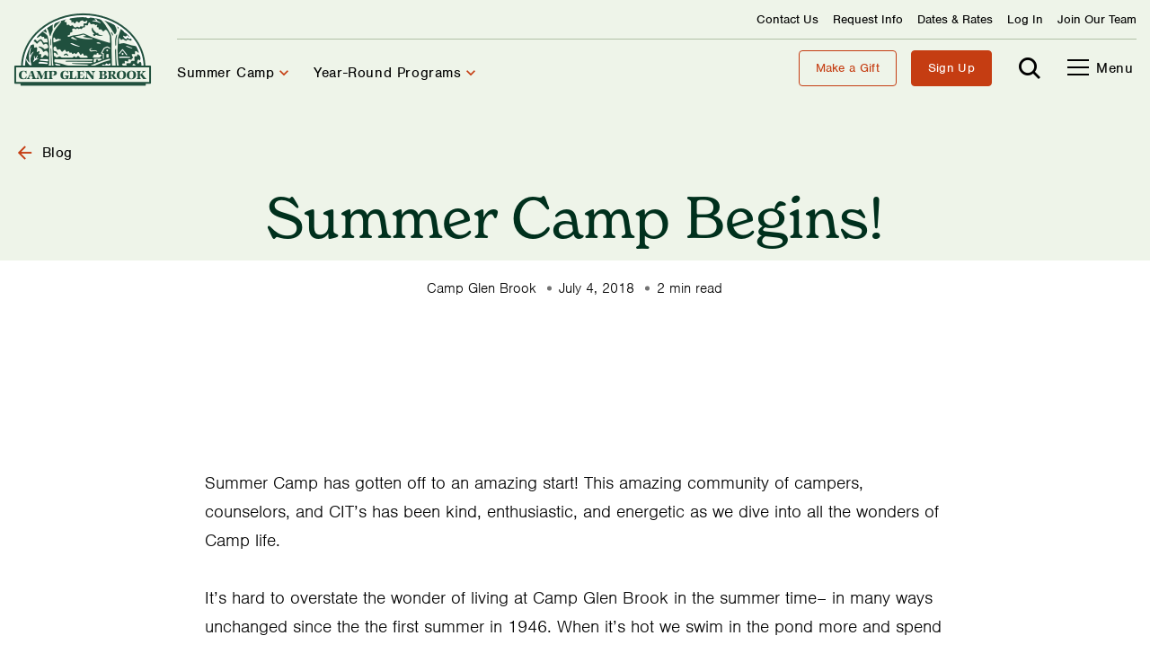

--- FILE ---
content_type: text/html; charset=UTF-8
request_url: https://www.glenbrook.org/news-events/2018-7-4-summer-camp-begins/
body_size: 13485
content:
<!DOCTYPE html>
<html lang="en-US" class="no-js">
<head>
	<meta charset="UTF-8"/>
	<meta name="viewport" content="width=device-width, initial-scale=1.0"/>

	<meta name='robots' content='index, follow, max-image-preview:large, max-snippet:-1, max-video-preview:-1' />
	<style>img:is([sizes="auto" i], [sizes^="auto," i]) { contain-intrinsic-size: 3000px 1500px }</style>
	
	<!-- This site is optimized with the Yoast SEO plugin v26.4 - https://yoast.com/wordpress/plugins/seo/ -->
	<title>Summer Camp Begins! - Camp Glen Brook</title>
	<link rel="canonical" href="https://www.glenbrook.org/news-events/2018-7-4-summer-camp-begins/" />
	<meta property="og:locale" content="en_US" />
	<meta property="og:type" content="article" />
	<meta property="og:title" content="Summer Camp Begins! - Camp Glen Brook" />
	<meta property="og:url" content="https://www.glenbrook.org/news-events/2018-7-4-summer-camp-begins/" />
	<meta property="og:site_name" content="Camp Glen Brook" />
	<meta property="article:published_time" content="2018-07-04T22:50:13+00:00" />
	<meta property="article:modified_time" content="2021-03-30T15:03:01+00:00" />
	<meta name="author" content="Camp Glen Brook" />
	<meta name="twitter:card" content="summary_large_image" />
	<meta name="twitter:label1" content="Written by" />
	<meta name="twitter:data1" content="Camp Glen Brook" />
	<script type="application/ld+json" class="yoast-schema-graph">{"@context":"https://schema.org","@graph":[{"@type":"Article","@id":"https://www.glenbrook.org/news-events/2018-7-4-summer-camp-begins/#article","isPartOf":{"@id":"https://www.glenbrook.org/news-events/2018-7-4-summer-camp-begins/"},"author":{"name":"Camp Glen Brook","@id":"https://www.glenbrook.org/#/schema/person/8d38ba14413fc21d00a02735ba4070c3"},"headline":"Summer Camp Begins!","datePublished":"2018-07-04T22:50:13+00:00","dateModified":"2021-03-30T15:03:01+00:00","mainEntityOfPage":{"@id":"https://www.glenbrook.org/news-events/2018-7-4-summer-camp-begins/"},"wordCount":3,"publisher":{"@id":"https://www.glenbrook.org/#organization"},"inLanguage":"en-US"},{"@type":"WebPage","@id":"https://www.glenbrook.org/news-events/2018-7-4-summer-camp-begins/","url":"https://www.glenbrook.org/news-events/2018-7-4-summer-camp-begins/","name":"Summer Camp Begins! - Camp Glen Brook","isPartOf":{"@id":"https://www.glenbrook.org/#website"},"datePublished":"2018-07-04T22:50:13+00:00","dateModified":"2021-03-30T15:03:01+00:00","breadcrumb":{"@id":"https://www.glenbrook.org/news-events/2018-7-4-summer-camp-begins/#breadcrumb"},"inLanguage":"en-US","potentialAction":[{"@type":"ReadAction","target":["https://www.glenbrook.org/news-events/2018-7-4-summer-camp-begins/"]}]},{"@type":"BreadcrumbList","@id":"https://www.glenbrook.org/news-events/2018-7-4-summer-camp-begins/#breadcrumb","itemListElement":[{"@type":"ListItem","position":1,"name":"Home","item":"https://www.glenbrook.org/"},{"@type":"ListItem","position":2,"name":"Blog","item":"https://www.glenbrook.org/news-events/"},{"@type":"ListItem","position":3,"name":"Summer Camp Begins!"}]},{"@type":"WebSite","@id":"https://www.glenbrook.org/#website","url":"https://www.glenbrook.org/","name":"Camp Glen Brook","description":"Where Compassion and Purpose Guide Us","publisher":{"@id":"https://www.glenbrook.org/#organization"},"potentialAction":[{"@type":"SearchAction","target":{"@type":"EntryPoint","urlTemplate":"https://www.glenbrook.org/?s={search_term_string}"},"query-input":{"@type":"PropertyValueSpecification","valueRequired":true,"valueName":"search_term_string"}}],"inLanguage":"en-US"},{"@type":"Organization","@id":"https://www.glenbrook.org/#organization","name":"Camp Glen Brook","url":"https://www.glenbrook.org/","logo":{"@type":"ImageObject","inLanguage":"en-US","@id":"https://www.glenbrook.org/#/schema/logo/image/","url":"https://www.glenbrook.org/wp-content/uploads/2021/01/logo.svg","contentUrl":"https://www.glenbrook.org/wp-content/uploads/2021/01/logo.svg","width":154,"height":82,"caption":"Camp Glen Brook"},"image":{"@id":"https://www.glenbrook.org/#/schema/logo/image/"}},{"@type":"Person","@id":"https://www.glenbrook.org/#/schema/person/8d38ba14413fc21d00a02735ba4070c3","name":"Camp Glen Brook","image":{"@type":"ImageObject","inLanguage":"en-US","@id":"https://www.glenbrook.org/#/schema/person/image/","url":"https://secure.gravatar.com/avatar/0184b1dbfc499a0046c3607355aecff3bcb9d2faf88021738399c3ef3f1b834e?s=96&d=mm&r=g","contentUrl":"https://secure.gravatar.com/avatar/0184b1dbfc499a0046c3607355aecff3bcb9d2faf88021738399c3ef3f1b834e?s=96&d=mm&r=g","caption":"Camp Glen Brook"},"url":"https://www.glenbrook.org/news-events/author/campglenbrook/"}]}</script>
	<!-- / Yoast SEO plugin. -->


<link rel='dns-prefetch' href='//static.addtoany.com' />
<link rel='dns-prefetch' href='//www.youtube.com' />
<link rel='dns-prefetch' href='//www.googletagmanager.com' />
<link rel='dns-prefetch' href='//use.typekit.net' />

<style id='wp-emoji-styles-inline-css' type='text/css'>

	img.wp-smiley, img.emoji {
		display: inline !important;
		border: none !important;
		box-shadow: none !important;
		height: 1em !important;
		width: 1em !important;
		margin: 0 0.07em !important;
		vertical-align: -0.1em !important;
		background: none !important;
		padding: 0 !important;
	}
</style>
<link rel='stylesheet' id='wp-block-library-css' href='https://www.glenbrook.org/wp-includes/css/dist/block-library/style.min.css?ver=6.8.3' type='text/css' media='all' />
<style id='classic-theme-styles-inline-css' type='text/css'>
/*! This file is auto-generated */
.wp-block-button__link{color:#fff;background-color:#32373c;border-radius:9999px;box-shadow:none;text-decoration:none;padding:calc(.667em + 2px) calc(1.333em + 2px);font-size:1.125em}.wp-block-file__button{background:#32373c;color:#fff;text-decoration:none}
</style>
<style id='safe-svg-svg-icon-style-inline-css' type='text/css'>
.safe-svg-cover{text-align:center}.safe-svg-cover .safe-svg-inside{display:inline-block;max-width:100%}.safe-svg-cover svg{fill:currentColor;height:100%;max-height:100%;max-width:100%;width:100%}

</style>
<link rel='stylesheet' id='wp-components-css' href='https://www.glenbrook.org/wp-includes/css/dist/components/style.min.css?ver=6.8.3' type='text/css' media='all' />
<link rel='stylesheet' id='wp-preferences-css' href='https://www.glenbrook.org/wp-includes/css/dist/preferences/style.min.css?ver=6.8.3' type='text/css' media='all' />
<link rel='stylesheet' id='wp-block-editor-css' href='https://www.glenbrook.org/wp-includes/css/dist/block-editor/style.min.css?ver=6.8.3' type='text/css' media='all' />
<link rel='stylesheet' id='popup-maker-block-library-style-css' href='https://www.glenbrook.org/wp-content/plugins/popup-maker/dist/packages/block-library-style.css?ver=dbea705cfafe089d65f1' type='text/css' media='all' />
<style id='pdfemb-pdf-embedder-viewer-style-inline-css' type='text/css'>
.wp-block-pdfemb-pdf-embedder-viewer{max-width:none}

</style>
<style id='global-styles-inline-css' type='text/css'>
:root{--wp--preset--aspect-ratio--square: 1;--wp--preset--aspect-ratio--4-3: 4/3;--wp--preset--aspect-ratio--3-4: 3/4;--wp--preset--aspect-ratio--3-2: 3/2;--wp--preset--aspect-ratio--2-3: 2/3;--wp--preset--aspect-ratio--16-9: 16/9;--wp--preset--aspect-ratio--9-16: 9/16;--wp--preset--color--black: #000000;--wp--preset--color--cyan-bluish-gray: #abb8c3;--wp--preset--color--white: #ffffff;--wp--preset--color--pale-pink: #f78da7;--wp--preset--color--vivid-red: #cf2e2e;--wp--preset--color--luminous-vivid-orange: #ff6900;--wp--preset--color--luminous-vivid-amber: #fcb900;--wp--preset--color--light-green-cyan: #7bdcb5;--wp--preset--color--vivid-green-cyan: #00d084;--wp--preset--color--pale-cyan-blue: #8ed1fc;--wp--preset--color--vivid-cyan-blue: #0693e3;--wp--preset--color--vivid-purple: #9b51e0;--wp--preset--gradient--vivid-cyan-blue-to-vivid-purple: linear-gradient(135deg,rgba(6,147,227,1) 0%,rgb(155,81,224) 100%);--wp--preset--gradient--light-green-cyan-to-vivid-green-cyan: linear-gradient(135deg,rgb(122,220,180) 0%,rgb(0,208,130) 100%);--wp--preset--gradient--luminous-vivid-amber-to-luminous-vivid-orange: linear-gradient(135deg,rgba(252,185,0,1) 0%,rgba(255,105,0,1) 100%);--wp--preset--gradient--luminous-vivid-orange-to-vivid-red: linear-gradient(135deg,rgba(255,105,0,1) 0%,rgb(207,46,46) 100%);--wp--preset--gradient--very-light-gray-to-cyan-bluish-gray: linear-gradient(135deg,rgb(238,238,238) 0%,rgb(169,184,195) 100%);--wp--preset--gradient--cool-to-warm-spectrum: linear-gradient(135deg,rgb(74,234,220) 0%,rgb(151,120,209) 20%,rgb(207,42,186) 40%,rgb(238,44,130) 60%,rgb(251,105,98) 80%,rgb(254,248,76) 100%);--wp--preset--gradient--blush-light-purple: linear-gradient(135deg,rgb(255,206,236) 0%,rgb(152,150,240) 100%);--wp--preset--gradient--blush-bordeaux: linear-gradient(135deg,rgb(254,205,165) 0%,rgb(254,45,45) 50%,rgb(107,0,62) 100%);--wp--preset--gradient--luminous-dusk: linear-gradient(135deg,rgb(255,203,112) 0%,rgb(199,81,192) 50%,rgb(65,88,208) 100%);--wp--preset--gradient--pale-ocean: linear-gradient(135deg,rgb(255,245,203) 0%,rgb(182,227,212) 50%,rgb(51,167,181) 100%);--wp--preset--gradient--electric-grass: linear-gradient(135deg,rgb(202,248,128) 0%,rgb(113,206,126) 100%);--wp--preset--gradient--midnight: linear-gradient(135deg,rgb(2,3,129) 0%,rgb(40,116,252) 100%);--wp--preset--font-size--small: 13px;--wp--preset--font-size--medium: 20px;--wp--preset--font-size--large: 36px;--wp--preset--font-size--x-large: 42px;--wp--preset--spacing--20: 0.44rem;--wp--preset--spacing--30: 0.67rem;--wp--preset--spacing--40: 1rem;--wp--preset--spacing--50: 1.5rem;--wp--preset--spacing--60: 2.25rem;--wp--preset--spacing--70: 3.38rem;--wp--preset--spacing--80: 5.06rem;--wp--preset--shadow--natural: 6px 6px 9px rgba(0, 0, 0, 0.2);--wp--preset--shadow--deep: 12px 12px 50px rgba(0, 0, 0, 0.4);--wp--preset--shadow--sharp: 6px 6px 0px rgba(0, 0, 0, 0.2);--wp--preset--shadow--outlined: 6px 6px 0px -3px rgba(255, 255, 255, 1), 6px 6px rgba(0, 0, 0, 1);--wp--preset--shadow--crisp: 6px 6px 0px rgba(0, 0, 0, 1);}:where(.is-layout-flex){gap: 0.5em;}:where(.is-layout-grid){gap: 0.5em;}body .is-layout-flex{display: flex;}.is-layout-flex{flex-wrap: wrap;align-items: center;}.is-layout-flex > :is(*, div){margin: 0;}body .is-layout-grid{display: grid;}.is-layout-grid > :is(*, div){margin: 0;}:where(.wp-block-columns.is-layout-flex){gap: 2em;}:where(.wp-block-columns.is-layout-grid){gap: 2em;}:where(.wp-block-post-template.is-layout-flex){gap: 1.25em;}:where(.wp-block-post-template.is-layout-grid){gap: 1.25em;}.has-black-color{color: var(--wp--preset--color--black) !important;}.has-cyan-bluish-gray-color{color: var(--wp--preset--color--cyan-bluish-gray) !important;}.has-white-color{color: var(--wp--preset--color--white) !important;}.has-pale-pink-color{color: var(--wp--preset--color--pale-pink) !important;}.has-vivid-red-color{color: var(--wp--preset--color--vivid-red) !important;}.has-luminous-vivid-orange-color{color: var(--wp--preset--color--luminous-vivid-orange) !important;}.has-luminous-vivid-amber-color{color: var(--wp--preset--color--luminous-vivid-amber) !important;}.has-light-green-cyan-color{color: var(--wp--preset--color--light-green-cyan) !important;}.has-vivid-green-cyan-color{color: var(--wp--preset--color--vivid-green-cyan) !important;}.has-pale-cyan-blue-color{color: var(--wp--preset--color--pale-cyan-blue) !important;}.has-vivid-cyan-blue-color{color: var(--wp--preset--color--vivid-cyan-blue) !important;}.has-vivid-purple-color{color: var(--wp--preset--color--vivid-purple) !important;}.has-black-background-color{background-color: var(--wp--preset--color--black) !important;}.has-cyan-bluish-gray-background-color{background-color: var(--wp--preset--color--cyan-bluish-gray) !important;}.has-white-background-color{background-color: var(--wp--preset--color--white) !important;}.has-pale-pink-background-color{background-color: var(--wp--preset--color--pale-pink) !important;}.has-vivid-red-background-color{background-color: var(--wp--preset--color--vivid-red) !important;}.has-luminous-vivid-orange-background-color{background-color: var(--wp--preset--color--luminous-vivid-orange) !important;}.has-luminous-vivid-amber-background-color{background-color: var(--wp--preset--color--luminous-vivid-amber) !important;}.has-light-green-cyan-background-color{background-color: var(--wp--preset--color--light-green-cyan) !important;}.has-vivid-green-cyan-background-color{background-color: var(--wp--preset--color--vivid-green-cyan) !important;}.has-pale-cyan-blue-background-color{background-color: var(--wp--preset--color--pale-cyan-blue) !important;}.has-vivid-cyan-blue-background-color{background-color: var(--wp--preset--color--vivid-cyan-blue) !important;}.has-vivid-purple-background-color{background-color: var(--wp--preset--color--vivid-purple) !important;}.has-black-border-color{border-color: var(--wp--preset--color--black) !important;}.has-cyan-bluish-gray-border-color{border-color: var(--wp--preset--color--cyan-bluish-gray) !important;}.has-white-border-color{border-color: var(--wp--preset--color--white) !important;}.has-pale-pink-border-color{border-color: var(--wp--preset--color--pale-pink) !important;}.has-vivid-red-border-color{border-color: var(--wp--preset--color--vivid-red) !important;}.has-luminous-vivid-orange-border-color{border-color: var(--wp--preset--color--luminous-vivid-orange) !important;}.has-luminous-vivid-amber-border-color{border-color: var(--wp--preset--color--luminous-vivid-amber) !important;}.has-light-green-cyan-border-color{border-color: var(--wp--preset--color--light-green-cyan) !important;}.has-vivid-green-cyan-border-color{border-color: var(--wp--preset--color--vivid-green-cyan) !important;}.has-pale-cyan-blue-border-color{border-color: var(--wp--preset--color--pale-cyan-blue) !important;}.has-vivid-cyan-blue-border-color{border-color: var(--wp--preset--color--vivid-cyan-blue) !important;}.has-vivid-purple-border-color{border-color: var(--wp--preset--color--vivid-purple) !important;}.has-vivid-cyan-blue-to-vivid-purple-gradient-background{background: var(--wp--preset--gradient--vivid-cyan-blue-to-vivid-purple) !important;}.has-light-green-cyan-to-vivid-green-cyan-gradient-background{background: var(--wp--preset--gradient--light-green-cyan-to-vivid-green-cyan) !important;}.has-luminous-vivid-amber-to-luminous-vivid-orange-gradient-background{background: var(--wp--preset--gradient--luminous-vivid-amber-to-luminous-vivid-orange) !important;}.has-luminous-vivid-orange-to-vivid-red-gradient-background{background: var(--wp--preset--gradient--luminous-vivid-orange-to-vivid-red) !important;}.has-very-light-gray-to-cyan-bluish-gray-gradient-background{background: var(--wp--preset--gradient--very-light-gray-to-cyan-bluish-gray) !important;}.has-cool-to-warm-spectrum-gradient-background{background: var(--wp--preset--gradient--cool-to-warm-spectrum) !important;}.has-blush-light-purple-gradient-background{background: var(--wp--preset--gradient--blush-light-purple) !important;}.has-blush-bordeaux-gradient-background{background: var(--wp--preset--gradient--blush-bordeaux) !important;}.has-luminous-dusk-gradient-background{background: var(--wp--preset--gradient--luminous-dusk) !important;}.has-pale-ocean-gradient-background{background: var(--wp--preset--gradient--pale-ocean) !important;}.has-electric-grass-gradient-background{background: var(--wp--preset--gradient--electric-grass) !important;}.has-midnight-gradient-background{background: var(--wp--preset--gradient--midnight) !important;}.has-small-font-size{font-size: var(--wp--preset--font-size--small) !important;}.has-medium-font-size{font-size: var(--wp--preset--font-size--medium) !important;}.has-large-font-size{font-size: var(--wp--preset--font-size--large) !important;}.has-x-large-font-size{font-size: var(--wp--preset--font-size--x-large) !important;}
:where(.wp-block-post-template.is-layout-flex){gap: 1.25em;}:where(.wp-block-post-template.is-layout-grid){gap: 1.25em;}
:where(.wp-block-columns.is-layout-flex){gap: 2em;}:where(.wp-block-columns.is-layout-grid){gap: 2em;}
:root :where(.wp-block-pullquote){font-size: 1.5em;line-height: 1.6;}
</style>
<link rel='stylesheet' id='cpsh-shortcodes-css' href='https://www.glenbrook.org/wp-content/plugins/column-shortcodes//assets/css/shortcodes.css?ver=1.0.1' type='text/css' media='all' />
<link rel='stylesheet' id='wp-smart-crop-renderer-css' href='https://www.glenbrook.org/wp-content/plugins/wp-smartcrop/css/image-renderer.css?ver=2.0.10' type='text/css' media='all' />
<link rel='stylesheet' id='fonts-css' href='//use.typekit.net/eys0bhl.css?ver=6.8.3' type='text/css' media='all' />
<link rel='stylesheet' id='bootstrap-css' href='https://www.glenbrook.org/wp-content/themes/campGlenBrook/css/vendor/bootstrap/bootstrap.min.css?ver=6.8.3' type='text/css' media='all' />
<link rel='stylesheet' id='slick-css' href='https://www.glenbrook.org/wp-content/themes/campGlenBrook/css/vendor/slick/slick.css?ver=6.8.3' type='text/css' media='all' />
<link rel='stylesheet' id='select2-css' href='https://www.glenbrook.org/wp-content/themes/campGlenBrook/css/vendor/select2/select2.min.css?ver=6.8.3' type='text/css' media='all' />
<link rel='stylesheet' id='theme-styles-css' href='https://www.glenbrook.org/wp-content/themes/campGlenBrook/css/style.css?ver=6.8.3' type='text/css' media='all' />
<link rel='stylesheet' id='style-css' href='https://www.glenbrook.org/wp-content/themes/campGlenBrook/style.css?ver=6.8.3' type='text/css' media='all' />
<link rel='stylesheet' id='tablepress-default-css' href='https://www.glenbrook.org/wp-content/plugins/tablepress/css/build/default.css?ver=3.2.5' type='text/css' media='all' />
<link rel='stylesheet' id='tablepress-responsive-tables-css' href='https://www.glenbrook.org/wp-content/plugins/tablepress-responsive-tables/css/tablepress-responsive.min.css?ver=1.8' type='text/css' media='all' />
<link rel='stylesheet' id='addtoany-css' href='https://www.glenbrook.org/wp-content/plugins/add-to-any/addtoany.min.css?ver=1.16' type='text/css' media='all' />
<script type="text/javascript" id="addtoany-core-js-before">
/* <![CDATA[ */
window.a2a_config=window.a2a_config||{};a2a_config.callbacks=[];a2a_config.overlays=[];a2a_config.templates={};
/* ]]> */
</script>
<script type="text/javascript" defer src="https://static.addtoany.com/menu/page.js" id="addtoany-core-js"></script>
<script type="text/javascript" src="https://www.glenbrook.org/wp-includes/js/jquery/jquery.min.js?ver=3.7.1" id="jquery-core-js"></script>
<script type="text/javascript" src="https://www.glenbrook.org/wp-includes/js/jquery/jquery-migrate.min.js?ver=3.4.1" id="jquery-migrate-js"></script>
<script type="text/javascript" defer src="https://www.glenbrook.org/wp-content/plugins/add-to-any/addtoany.min.js?ver=1.1" id="addtoany-jquery-js"></script>

<!-- Google tag (gtag.js) snippet added by Site Kit -->
<!-- Google Ads snippet added by Site Kit -->
<script type="text/javascript" src="https://www.googletagmanager.com/gtag/js?id=AW-11071401920" id="google_gtagjs-js" async></script>
<script type="text/javascript" id="google_gtagjs-js-after">
/* <![CDATA[ */
window.dataLayer = window.dataLayer || [];function gtag(){dataLayer.push(arguments);}
gtag("js", new Date());
gtag("set", "developer_id.dZTNiMT", true);
gtag("config", "AW-11071401920");
 window._googlesitekit = window._googlesitekit || {}; window._googlesitekit.throttledEvents = []; window._googlesitekit.gtagEvent = (name, data) => { var key = JSON.stringify( { name, data } ); if ( !! window._googlesitekit.throttledEvents[ key ] ) { return; } window._googlesitekit.throttledEvents[ key ] = true; setTimeout( () => { delete window._googlesitekit.throttledEvents[ key ]; }, 5 ); gtag( "event", name, { ...data, event_source: "site-kit" } ); }; 
/* ]]> */
</script>
<link rel="https://api.w.org/" href="https://www.glenbrook.org/wp-json/" /><link rel="alternate" title="JSON" type="application/json" href="https://www.glenbrook.org/wp-json/wp/v2/posts/3828" /><link rel="EditURI" type="application/rsd+xml" title="RSD" href="https://www.glenbrook.org/xmlrpc.php?rsd" />
<link rel='shortlink' href='https://www.glenbrook.org/?p=3828' />
<link rel="alternate" title="oEmbed (JSON)" type="application/json+oembed" href="https://www.glenbrook.org/wp-json/oembed/1.0/embed?url=https%3A%2F%2Fwww.glenbrook.org%2Fnews-events%2F2018-7-4-summer-camp-begins%2F" />
<link rel="alternate" title="oEmbed (XML)" type="text/xml+oembed" href="https://www.glenbrook.org/wp-json/oembed/1.0/embed?url=https%3A%2F%2Fwww.glenbrook.org%2Fnews-events%2F2018-7-4-summer-camp-begins%2F&#038;format=xml" />
<meta name="generator" content="Site Kit by Google 1.166.0" /><script src="https://app.heyhalda.com/widgets/smart-forms/cldvxxkek002563z3dpgoh9t2.js" async></script>
<!-- Google Tag Manager -->
<script>(function(w,d,s,l,i){w[l]=w[l]||[];w[l].push({'gtm.start':
new Date().getTime(),event:'gtm.js'});var f=d.getElementsByTagName(s)[0],
j=d.createElement(s),dl=l!='dataLayer'?'&l='+l:'';j.async=true;j.src=
'https://www.googletagmanager.com/gtm.js?id='+i+dl;f.parentNode.insertBefore(j,f);
})(window,document,'script','dataLayer','GTM-TCVWVZW');</script>
<!-- End Google Tag Manager -->


<meta name="google-site-verification" content="FaXY0LxP-2_1q02lHVOC1zCiXJ2--YpvcwkavDFKx6w" />

<meta name="facebook-domain-verification" content="yu0wesuvl48n5t15qkouvcyyjxgtvl" />

<script src="https://app.heyhalda.com/widgets/smart-forms/cldvxxkek002563z3dpgoh9t2.js" async></script><style type="text/css">.recentcomments a{display:inline !important;padding:0 !important;margin:0 !important;}</style><link rel="icon" href="https://www.glenbrook.org/wp-content/uploads/2021/03/cropped-Favicon-32x32.png" sizes="32x32" />
<link rel="icon" href="https://www.glenbrook.org/wp-content/uploads/2021/03/cropped-Favicon-192x192.png" sizes="192x192" />
<link rel="apple-touch-icon" href="https://www.glenbrook.org/wp-content/uploads/2021/03/cropped-Favicon-180x180.png" />
<meta name="msapplication-TileImage" content="https://www.glenbrook.org/wp-content/uploads/2021/03/cropped-Favicon-270x270.png" />
		<style type="text/css" id="wp-custom-css">
			ul:not([class]) li {
	margin-bottom: 0;
	font-size: clamp(1.6rem, 1.5vw, 2rem);
}

.page-id-6646 .c-btn-group {
	justify-content: center;
}

body > a {
	display: none;
}

.main-header__cta-wrapper--mobile {
	animation-fill-mode: backwards;
}

.hidden-field {
	display: none;
}		</style>
		<meta name="generator" content="WP Rocket 3.20.1.2" data-wpr-features="wpr_desktop" /></head>

<body class="wp-singular post-template-default single single-post postid-3828 single-format-standard wp-theme-campGlenBrook">
	<div data-rocket-location-hash="624457387c01535a41f0283c147f0952" id="page">
		<div data-rocket-location-hash="67e5cade9f71c358e75e2f82ebe94344" class="page-overlay"></div>
		

<div data-rocket-location-hash="ffbfe4587296ba31e41f43ddc21df8ad" class="main-header__cta-wrapper main-header__cta-wrapper--mobile">
                <a href="https://www.glenbrook.org/donate/" class="c-btn c-btn-secondary c-btn-color-normal " target=""><span class="c-btn-text">Make a Gift</span></a>

                    <a href="https://www.glenbrook.org/sign-up/" class="c-btn c-btn-primary c-btn-color-normal " target=""><span class="c-btn-text">Sign Up</span></a>

    </div>		<header data-rocket-location-hash="2a76fd42b1813c0683238b57271f33f8" class="main-header">
			<div data-rocket-location-hash="48b2fc0b3c69218d46411315e513b1bd" class="main-header__wrapper">
								<div class="container main-header__container">
											<div class="main-header__logo">
							<a href="https://www.glenbrook.org/" class="main-header__logo"><img width="154" height="82" src="https://www.glenbrook.org/wp-content/uploads/2024/01/Camp-Glen-Brook-logo.png" class="attachment-main-logo size-main-logo" alt="" decoding="async" /></a>
						</div>
										<div class="main-header__main">
						    <div class="main-header__top">
        <nav class="main-header__subnav">
    <ul id="menu-sub-navigation" class="menu"><li id="menu-item-1027" class="menu-item menu-item-type-post_type menu-item-object-page menu-item-1027"><a href="https://www.glenbrook.org/contact/">Contact Us</a></li>
<li id="menu-item-6367" class="menu-item menu-item-type-custom menu-item-object-custom menu-item-6367"><a href="https://glenbrook.campintouch.com/v2/family/inquiryForm.aspx">Request Info</a></li>
<li id="menu-item-1028" class="menu-item menu-item-type-post_type menu-item-object-page menu-item-1028"><a href="https://www.glenbrook.org/dates-rates/">Dates &#038; Rates</a></li>
<li id="menu-item-450" class="menu-item menu-item-type-custom menu-item-object-custom menu-item-450"><a href="https://glenbrook.campintouch.com/v2/login/login.aspx?ReturnUrl=%2f">Log In</a></li>
<li id="menu-item-6520" class="menu-item menu-item-type-custom menu-item-object-custom menu-item-6520"><a href="https://www.glenbrook.org/staff-experience/open-positions/">Join Our Team</a></li>
</ul></nav>
    </div>
<div class="main-header__bottom">
<nav class="main-header__left">
    <div class="main-header__nav">
        <ul id="menu-main-nav" class="menu"><li id="menu-item-314" class="menu-item menu-item-type-post_type menu-item-object-ccs_custom_menu_item menu-item-314"><button class="mega-menu__trigger"><span class="mega-menu__trigger-title">Summer Camp</span><span class="icon-chev-collapse mega-menu__trigger-icon"></span></button>
    <div class="mega-menu">
        <!-- Mega menu wrapper -->
        <div class="container">
            <!-- Mega menu container -->
            <div class="mega-menu__row">
                <!-- Mega menu row -->
                                    <div class="mega-menu__col">
                        <!-- Mega menu column -->
                                                        <a class="mega-menu__featured-item" href="https://www.glenbrook.org/summer-camp/" target="_self">
        <div class="mega-menu__fi-image">
                            <img width="300" height="169" src="https://www.glenbrook.org/wp-content/uploads/2021/01/summer-menu-300x169.jpg" class="attachment-mega-menu-thumbnail size-mega-menu-thumbnail" alt="Campers picking carrots" decoding="async" fetchpriority="high" srcset="https://www.glenbrook.org/wp-content/uploads/2021/01/summer-menu-300x169.jpg 300w, https://www.glenbrook.org/wp-content/uploads/2021/01/summer-menu-410x231.jpg 410w, https://www.glenbrook.org/wp-content/uploads/2021/01/summer-menu-200x113.jpg 200w, https://www.glenbrook.org/wp-content/uploads/2021/01/summer-menu-570x321.jpg 570w, https://www.glenbrook.org/wp-content/uploads/2021/01/summer-menu.jpg 600w" sizes="(max-width: 300px) 100vw, 300px" />                    </div>
        <p class="mega-menu__fi-text h4">
            Overview        </p>
    </a>
                                            </div><!-- End of mega menu column -->
                                    <div class="mega-menu__col">
                        <!-- Mega menu column -->
                                                        <a class="mega-menu__featured-item" href="https://www.glenbrook.org/summer-camp/programs/" target="_self">
        <div class="mega-menu__fi-image">
                            <img width="300" height="169" src="https://www.glenbrook.org/wp-content/uploads/2021/01/programs-menu-300x169.jpg" class="attachment-mega-menu-thumbnail size-mega-menu-thumbnail" alt="Campers jumping off a dock into the water." decoding="async" srcset="https://www.glenbrook.org/wp-content/uploads/2021/01/programs-menu-300x169.jpg 300w, https://www.glenbrook.org/wp-content/uploads/2021/01/programs-menu-410x231.jpg 410w, https://www.glenbrook.org/wp-content/uploads/2021/01/programs-menu-200x113.jpg 200w, https://www.glenbrook.org/wp-content/uploads/2021/01/programs-menu-570x321.jpg 570w, https://www.glenbrook.org/wp-content/uploads/2021/01/programs-menu.jpg 600w" sizes="(max-width: 300px) 100vw, 300px" />                    </div>
        <p class="mega-menu__fi-text h4">
            Our Programs        </p>
    </a>
                                            </div><!-- End of mega menu column -->
                                    <div class="mega-menu__col">
                        <!-- Mega menu column -->
                                                    <ul id="menu-summer-camp-desktop" class="menu"><li id="menu-item-1029" class="menu-item menu-item-type-post_type menu-item-object-page menu-item-1029"><a href="https://www.glenbrook.org/summer-camp/programs/counselors-in-training/">Counselors in Training</a></li>
<li id="menu-item-1030" class="menu-item menu-item-type-post_type menu-item-object-page menu-item-1030"><a href="https://www.glenbrook.org/summer-camp/activities/">Activities</a></li>
<li id="menu-item-1031" class="menu-item menu-item-type-post_type menu-item-object-page menu-item-1031"><a href="https://www.glenbrook.org/summer-camp/daily-schedule/">Daily Schedule</a></li>
<li id="menu-item-1032" class="menu-item menu-item-type-post_type menu-item-object-page menu-item-1032"><a href="https://www.glenbrook.org/summer-camp/cabin-life/">Cabin Life</a></li>
<li id="menu-item-1033" class="menu-item menu-item-type-post_type menu-item-object-page menu-item-1033"><a href="https://www.glenbrook.org/summer-camp/parent-resources/">Parent Resources</a></li>
</ul>                                            </div><!-- End of mega menu column -->
                            </div><!-- End of mega menu row -->
        </div><!-- End of mega menu container -->
    </div><!-- End of mega menu wrapper -->
</li>
<li id="menu-item-489" class="menu-item menu-item-type-post_type menu-item-object-ccs_custom_menu_item menu-item-489"><button class="mega-menu__trigger"><span class="mega-menu__trigger-title">Year-Round Programs</span><span class="icon-chev-collapse mega-menu__trigger-icon"></span></button>
    <div class="mega-menu">
        <!-- Mega menu wrapper -->
        <div class="container">
            <!-- Mega menu container -->
            <div class="mega-menu__row">
                <!-- Mega menu row -->
                                    <div class="mega-menu__col">
                        <!-- Mega menu column -->
                                                        <a class="mega-menu__featured-item" href="https://www.glenbrook.org/year-round-programs/" target="_self">
        <div class="mega-menu__fi-image">
                            <img width="300" height="169" src="https://www.glenbrook.org/wp-content/uploads/2021/01/year-menu-300x169.jpg" class="attachment-mega-menu-thumbnail size-mega-menu-thumbnail" alt="Campers building a camp fire." decoding="async" srcset="https://www.glenbrook.org/wp-content/uploads/2021/01/year-menu-300x169.jpg 300w, https://www.glenbrook.org/wp-content/uploads/2021/01/year-menu-410x231.jpg 410w, https://www.glenbrook.org/wp-content/uploads/2021/01/year-menu-200x113.jpg 200w, https://www.glenbrook.org/wp-content/uploads/2021/01/year-menu-570x321.jpg 570w, https://www.glenbrook.org/wp-content/uploads/2021/01/year-menu.jpg 600w" sizes="(max-width: 300px) 100vw, 300px" />                    </div>
        <p class="mega-menu__fi-text h4">
            Overview        </p>
    </a>
                                            </div><!-- End of mega menu column -->
                                    <div class="mega-menu__col">
                        <!-- Mega menu column -->
                                                        <a class="mega-menu__featured-item" href="https://www.gapatglenbrook.org" target="_self">
        <div class="mega-menu__fi-image">
                            <img width="300" height="169" src="https://www.glenbrook.org/wp-content/uploads/2021/01/gap-menu-300x169.jpg" class="attachment-mega-menu-thumbnail size-mega-menu-thumbnail" alt="A camper chopping wood." decoding="async" srcset="https://www.glenbrook.org/wp-content/uploads/2021/01/gap-menu-300x169.jpg 300w, https://www.glenbrook.org/wp-content/uploads/2021/01/gap-menu-410x231.jpg 410w, https://www.glenbrook.org/wp-content/uploads/2021/01/gap-menu-200x113.jpg 200w, https://www.glenbrook.org/wp-content/uploads/2021/01/gap-menu-570x321.jpg 570w, https://www.glenbrook.org/wp-content/uploads/2021/01/gap-menu.jpg 600w" sizes="(max-width: 300px) 100vw, 300px" />                    </div>
        <p class="mega-menu__fi-text h4">
            Gap Program        </p>
    </a>
                                            </div><!-- End of mega menu column -->
                                    <div class="mega-menu__col">
                        <!-- Mega menu column -->
                                                    <ul id="menu-year-round-programs-desktop" class="menu"><li id="menu-item-1041" class="menu-item menu-item-type-post_type menu-item-object-page menu-item-1041"><a href="https://www.glenbrook.org/year-round-programs/family-camp/">August Family Camp</a></li>
<li id="menu-item-1042" class="menu-item menu-item-type-post_type menu-item-object-page menu-item-1042"><a href="https://www.glenbrook.org/year-round-programs/winter-family-weekends/">Winter Family Weekends</a></li>
<li id="menu-item-1043" class="menu-item menu-item-type-post_type menu-item-object-page menu-item-1043"><a href="https://www.glenbrook.org/year-round-programs/winter-camp/">Winter Camp</a></li>
<li id="menu-item-1044" class="menu-item menu-item-type-post_type menu-item-object-page menu-item-1044"><a href="https://www.glenbrook.org/year-round-programs/school-programs/">School Programs</a></li>
<li id="menu-item-13510" class="menu-item menu-item-type-post_type menu-item-object-page menu-item-13510"><a href="https://www.glenbrook.org/reunion/">80th Summer Camp Reunion</a></li>
</ul>                                            </div><!-- End of mega menu column -->
                            </div><!-- End of mega menu row -->
        </div><!-- End of mega menu container -->
    </div><!-- End of mega menu wrapper -->
</li>
</ul>    </div>
    

<div class="main-header__cta-wrapper main-header__cta-wrapper--desktop">
                <a href="https://www.glenbrook.org/donate/" class="c-btn c-btn-secondary c-btn-color-normal " target=""><span class="c-btn-text">Make a Gift</span></a>

                    <a href="https://www.glenbrook.org/sign-up/" class="c-btn c-btn-primary c-btn-color-normal " target=""><span class="c-btn-text">Sign Up</span></a>

    </div></nav>
<div class="main-header__right">
    <button class="main-header__search-trigger search-trigger" id="search-trigger"></button>
    <button class="hamburger">
        <span class="hamburger__icon">
            <span class="hamburger__line"></span>
        </span>
        <span class="hamburger__text">Menu</span>
    </button>
</div></div>					</div>
					<div class="hamburger-menu">
    
<div class="hamburger-menu__desktop">
    <div class="hamburger-menu__top">
        
                                                <div class="hamburger-menu__group">
                        <button class="h5 hamburger-menu__dropdown-trigger">
                            <span class="hamburger-menu__dropdown-trigger-text">
                                About
                            </span>
                            <span class="icon-chev-collapse hamburger-menu__dropdown-trigger-icon"></span>
                        </button>
                        <div class="hamburger-menu__nav">
                            <div class="menu-about-menu-container"><ul id="menu-about-menu" class="menu"><li id="menu-item-1003" class="menu-item menu-item-type-post_type menu-item-object-page menu-item-1003"><a href="https://www.glenbrook.org/about/">Why Camp Glen Brook?</a></li>
<li id="menu-item-1004" class="menu-item menu-item-type-post_type menu-item-object-page menu-item-1004"><a href="https://www.glenbrook.org/about/mission-philosophy/">Our Mission &#038; Philosophy</a></li>
<li id="menu-item-517" class="menu-item menu-item-type-custom menu-item-object-custom menu-item-517"><a href="https://www.glenbrook.org/staff/">Meet Our Team</a></li>
<li id="menu-item-9046" class="menu-item menu-item-type-post_type menu-item-object-page menu-item-9046"><a href="https://www.glenbrook.org/sustainability/">Sustainability</a></li>
<li id="menu-item-1005" class="menu-item menu-item-type-post_type menu-item-object-page menu-item-1005"><a href="https://www.glenbrook.org/about/farm-garden/">Farm &#038; Garden</a></li>
<li id="menu-item-1007" class="menu-item menu-item-type-post_type menu-item-object-page menu-item-1007"><a href="https://www.glenbrook.org/about/food-nutrition/">Food &#038; Nutrition</a></li>
<li id="menu-item-1006" class="menu-item menu-item-type-post_type menu-item-object-page menu-item-1006"><a href="https://www.glenbrook.org/about/location-grounds/">Location &#038; Grounds</a></li>
<li id="menu-item-1008" class="menu-item menu-item-type-post_type menu-item-object-page menu-item-1008"><a href="https://www.glenbrook.org/about/health-safety/">Health &#038; Safety</a></li>
<li id="menu-item-1010" class="menu-item menu-item-type-post_type menu-item-object-page menu-item-1010"><a href="https://www.glenbrook.org/about/history/">History</a></li>
</ul></div>                        </div>
                    </div>
                                                                <div class="hamburger-menu__group">
                        <button class="h5 hamburger-menu__dropdown-trigger">
                            <span class="hamburger-menu__dropdown-trigger-text">
                                Join Our Team
                            </span>
                            <span class="icon-chev-collapse hamburger-menu__dropdown-trigger-icon"></span>
                        </button>
                        <div class="hamburger-menu__nav">
                            <div class="menu-join-our-team-menu-container"><ul id="menu-join-our-team-menu" class="menu"><li id="menu-item-1022" class="menu-item menu-item-type-post_type menu-item-object-page menu-item-1022"><a href="https://www.glenbrook.org/staff-experience/">The Staff Experience</a></li>
<li id="menu-item-1023" class="menu-item menu-item-type-post_type menu-item-object-page menu-item-1023"><a href="https://www.glenbrook.org/staff-experience/hire/">Who We Hire</a></li>
<li id="menu-item-1024" class="menu-item menu-item-type-post_type menu-item-object-page menu-item-1024"><a href="https://www.glenbrook.org/staff-experience/open-positions/">Open Positions</a></li>
<li id="menu-item-5327" class="menu-item menu-item-type-custom menu-item-object-custom menu-item-5327"><a href="https://glenbrook.campintouch.com/ui/forms/application/staff/App">Apply for a Position</a></li>
<li id="menu-item-1026" class="menu-item menu-item-type-post_type menu-item-object-page menu-item-1026"><a href="https://www.glenbrook.org/staff-experience/staff-faqs/">Staff FAQs</a></li>
<li id="menu-item-468" class="menu-item menu-item-type-custom menu-item-object-custom menu-item-468"><a href="https://glenbrook.campintouch.com/ui/forms/application/staff/App">Staff &#038; CIT Application</a></li>
</ul></div>                        </div>
                    </div>
                                        </div>
    <div class="hamburger-menu__additional-menu">
                    <ul id="menu-additional-hamburger-menu" class="menu"><li id="menu-item-1013" class="menu-item menu-item-type-post_type menu-item-object-page current_page_parent menu-item-1013"><a href="https://www.glenbrook.org/news-events/">News &#038; Events</a></li>
<li id="menu-item-1011" class="menu-item menu-item-type-post_type menu-item-object-page menu-item-1011"><a href="https://www.glenbrook.org/alumni/">Alumni</a></li>
<li id="menu-item-1012" class="menu-item menu-item-type-post_type menu-item-object-page menu-item-1012"><a href="https://www.glenbrook.org/facility-rentals/">Facility Rentals</a></li>
<li id="menu-item-7976" class="menu-item menu-item-type-post_type menu-item-object-page menu-item-7976"><a href="https://www.glenbrook.org/about/farm-garden/farmstore/">Glen Brook Farm Store</a></li>
<li id="menu-item-13273" class="menu-item menu-item-type-post_type menu-item-object-page menu-item-13273"><a href="https://www.glenbrook.org/reunion/">80th Summer Camp Reunion</a></li>
<li id="menu-item-13467" class="menu-item menu-item-type-post_type menu-item-object-page menu-item-13467"><a href="https://www.glenbrook.org/puzzle/">Piece of the Puzzle Campaign</a></li>
</ul>            </div>
</div>    
<div class="hamburger-menu__mobile mobile-menu">
    <div class="mobile-menu__top">
        
                                                <div class="mobile-menu__group">
                        <button class="button-1 mobile-menu__button mobile-menu__button--open">
                            <span class="mobile-menu__button-text">
                                Summer Camp
                            </span>
                            <span class="icon-chev-right mobile-menu__button-icon"></span>
                        </button>
                        <div class="mobile-menu__submenu">
                            <button class="button-1 mobile-menu__button mobile-menu__button--close">
                                <span class="icon-chev-left mobile-menu__button-icon"></span>
                                <span class="mobile-menu__button-text">Summer Camp</span>
                            </button>
                            <div class="menu-summer-camp-menu-mobile-container"><ul id="menu-summer-camp-menu-mobile" class="menu"><li id="menu-item-1034" class="menu-item menu-item-type-post_type menu-item-object-page menu-item-1034"><a href="https://www.glenbrook.org/summer-camp/">Overview</a></li>
<li id="menu-item-1035" class="menu-item menu-item-type-post_type menu-item-object-page menu-item-1035"><a href="https://www.glenbrook.org/summer-camp/programs/">Our Programs</a></li>
<li id="menu-item-1036" class="menu-item menu-item-type-post_type menu-item-object-page menu-item-1036"><a href="https://www.glenbrook.org/summer-camp/programs/counselors-in-training/">Counselors in Training</a></li>
<li id="menu-item-1037" class="menu-item menu-item-type-post_type menu-item-object-page menu-item-1037"><a href="https://www.glenbrook.org/summer-camp/activities/">Activities</a></li>
<li id="menu-item-1038" class="menu-item menu-item-type-post_type menu-item-object-page menu-item-1038"><a href="https://www.glenbrook.org/summer-camp/daily-schedule/">Daily Schedule</a></li>
<li id="menu-item-1039" class="menu-item menu-item-type-post_type menu-item-object-page menu-item-1039"><a href="https://www.glenbrook.org/summer-camp/cabin-life/">Cabin Life</a></li>
<li id="menu-item-1040" class="menu-item menu-item-type-post_type menu-item-object-page menu-item-1040"><a href="https://www.glenbrook.org/summer-camp/parent-resources/">Parent Resources</a></li>
</ul></div>                        </div>
                    </div>
                                                                <div class="mobile-menu__group">
                        <button class="button-1 mobile-menu__button mobile-menu__button--open">
                            <span class="mobile-menu__button-text">
                                Year-Round Programs
                            </span>
                            <span class="icon-chev-right mobile-menu__button-icon"></span>
                        </button>
                        <div class="mobile-menu__submenu">
                            <button class="button-1 mobile-menu__button mobile-menu__button--close">
                                <span class="icon-chev-left mobile-menu__button-icon"></span>
                                <span class="mobile-menu__button-text">Year-Round Programs</span>
                            </button>
                            <div class="menu-year-round-programs-mobile-menu-container"><ul id="menu-year-round-programs-mobile-menu" class="menu"><li id="menu-item-1545" class="menu-item menu-item-type-post_type menu-item-object-page menu-item-1545"><a href="https://www.glenbrook.org/year-round-programs/">Overview</a></li>
<li id="menu-item-1045" class="menu-item menu-item-type-post_type menu-item-object-page menu-item-1045"><a href="https://www.glenbrook.org/year-round-programs/gap-program/">Gap Program</a></li>
<li id="menu-item-1046" class="menu-item menu-item-type-post_type menu-item-object-page menu-item-1046"><a href="https://www.glenbrook.org/year-round-programs/family-camp/">August Family Camp</a></li>
<li id="menu-item-1047" class="menu-item menu-item-type-post_type menu-item-object-page menu-item-1047"><a href="https://www.glenbrook.org/year-round-programs/winter-family-weekends/">Winter Family Weekends</a></li>
<li id="menu-item-1048" class="menu-item menu-item-type-post_type menu-item-object-page menu-item-1048"><a href="https://www.glenbrook.org/year-round-programs/winter-camp/">Winter Camp</a></li>
<li id="menu-item-1049" class="menu-item menu-item-type-post_type menu-item-object-page menu-item-1049"><a href="https://www.glenbrook.org/year-round-programs/school-programs/">School Programs</a></li>
<li id="menu-item-13511" class="menu-item menu-item-type-post_type menu-item-object-page menu-item-13511"><a href="https://www.glenbrook.org/reunion/">80th Summer Camp Reunion</a></li>
</ul></div>                        </div>
                    </div>
                                                                <div class="mobile-menu__group">
                        <button class="button-1 mobile-menu__button mobile-menu__button--open">
                            <span class="mobile-menu__button-text">
                                About Us
                            </span>
                            <span class="icon-chev-right mobile-menu__button-icon"></span>
                        </button>
                        <div class="mobile-menu__submenu">
                            <button class="button-1 mobile-menu__button mobile-menu__button--close">
                                <span class="icon-chev-left mobile-menu__button-icon"></span>
                                <span class="mobile-menu__button-text">About Us</span>
                            </button>
                            <div class="menu-about-menu-container"><ul id="menu-about-menu-1" class="menu"><li class="menu-item menu-item-type-post_type menu-item-object-page menu-item-1003"><a href="https://www.glenbrook.org/about/">Why Camp Glen Brook?</a></li>
<li class="menu-item menu-item-type-post_type menu-item-object-page menu-item-1004"><a href="https://www.glenbrook.org/about/mission-philosophy/">Our Mission &#038; Philosophy</a></li>
<li class="menu-item menu-item-type-custom menu-item-object-custom menu-item-517"><a href="https://www.glenbrook.org/staff/">Meet Our Team</a></li>
<li class="menu-item menu-item-type-post_type menu-item-object-page menu-item-9046"><a href="https://www.glenbrook.org/sustainability/">Sustainability</a></li>
<li class="menu-item menu-item-type-post_type menu-item-object-page menu-item-1005"><a href="https://www.glenbrook.org/about/farm-garden/">Farm &#038; Garden</a></li>
<li class="menu-item menu-item-type-post_type menu-item-object-page menu-item-1007"><a href="https://www.glenbrook.org/about/food-nutrition/">Food &#038; Nutrition</a></li>
<li class="menu-item menu-item-type-post_type menu-item-object-page menu-item-1006"><a href="https://www.glenbrook.org/about/location-grounds/">Location &#038; Grounds</a></li>
<li class="menu-item menu-item-type-post_type menu-item-object-page menu-item-1008"><a href="https://www.glenbrook.org/about/health-safety/">Health &#038; Safety</a></li>
<li class="menu-item menu-item-type-post_type menu-item-object-page menu-item-1010"><a href="https://www.glenbrook.org/about/history/">History</a></li>
</ul></div>                        </div>
                    </div>
                                                                <div class="mobile-menu__group">
                        <button class="button-1 mobile-menu__button mobile-menu__button--open">
                            <span class="mobile-menu__button-text">
                                Join Our Team
                            </span>
                            <span class="icon-chev-right mobile-menu__button-icon"></span>
                        </button>
                        <div class="mobile-menu__submenu">
                            <button class="button-1 mobile-menu__button mobile-menu__button--close">
                                <span class="icon-chev-left mobile-menu__button-icon"></span>
                                <span class="mobile-menu__button-text">Join Our Team</span>
                            </button>
                            <div class="menu-join-our-team-menu-container"><ul id="menu-join-our-team-menu-1" class="menu"><li class="menu-item menu-item-type-post_type menu-item-object-page menu-item-1022"><a href="https://www.glenbrook.org/staff-experience/">The Staff Experience</a></li>
<li class="menu-item menu-item-type-post_type menu-item-object-page menu-item-1023"><a href="https://www.glenbrook.org/staff-experience/hire/">Who We Hire</a></li>
<li class="menu-item menu-item-type-post_type menu-item-object-page menu-item-1024"><a href="https://www.glenbrook.org/staff-experience/open-positions/">Open Positions</a></li>
<li class="menu-item menu-item-type-custom menu-item-object-custom menu-item-5327"><a href="https://glenbrook.campintouch.com/ui/forms/application/staff/App">Apply for a Position</a></li>
<li class="menu-item menu-item-type-post_type menu-item-object-page menu-item-1026"><a href="https://www.glenbrook.org/staff-experience/staff-faqs/">Staff FAQs</a></li>
<li class="menu-item menu-item-type-custom menu-item-object-custom menu-item-468"><a href="https://glenbrook.campintouch.com/ui/forms/application/staff/App">Staff &#038; CIT Application</a></li>
</ul></div>                        </div>
                    </div>
                                        </div>
            <nav class="mobile-menu__additional-menu">
            <ul id="menu-additional-hamburger-menu" class="menu"><li id="menu-item-1013" class="menu-item menu-item-type-post_type menu-item-object-page current_page_parent menu-item-1013"><a href="https://www.glenbrook.org/news-events/">News &#038; Events</a></li>
<li id="menu-item-1011" class="menu-item menu-item-type-post_type menu-item-object-page menu-item-1011"><a href="https://www.glenbrook.org/alumni/">Alumni</a></li>
<li id="menu-item-1012" class="menu-item menu-item-type-post_type menu-item-object-page menu-item-1012"><a href="https://www.glenbrook.org/facility-rentals/">Facility Rentals</a></li>
<li id="menu-item-7976" class="menu-item menu-item-type-post_type menu-item-object-page menu-item-7976"><a href="https://www.glenbrook.org/about/farm-garden/farmstore/">Glen Brook Farm Store</a></li>
<li id="menu-item-13273" class="menu-item menu-item-type-post_type menu-item-object-page menu-item-13273"><a href="https://www.glenbrook.org/reunion/">80th Summer Camp Reunion</a></li>
<li id="menu-item-13467" class="menu-item menu-item-type-post_type menu-item-object-page menu-item-13467"><a href="https://www.glenbrook.org/puzzle/">Piece of the Puzzle Campaign</a></li>
</ul>        </nav>
    
            <nav class="mobile-menu__additional-menu">
            <ul id="menu-sub-navigation" class="menu"><li id="menu-item-1027" class="menu-item menu-item-type-post_type menu-item-object-page menu-item-1027"><a href="https://www.glenbrook.org/contact/">Contact Us</a></li>
<li id="menu-item-6367" class="menu-item menu-item-type-custom menu-item-object-custom menu-item-6367"><a href="https://glenbrook.campintouch.com/v2/family/inquiryForm.aspx">Request Info</a></li>
<li id="menu-item-1028" class="menu-item menu-item-type-post_type menu-item-object-page menu-item-1028"><a href="https://www.glenbrook.org/dates-rates/">Dates &#038; Rates</a></li>
<li id="menu-item-450" class="menu-item menu-item-type-custom menu-item-object-custom menu-item-450"><a href="https://glenbrook.campintouch.com/v2/login/login.aspx?ReturnUrl=%2f">Log In</a></li>
<li id="menu-item-6520" class="menu-item menu-item-type-custom menu-item-object-custom menu-item-6520"><a href="https://www.glenbrook.org/staff-experience/open-positions/">Join Our Team</a></li>
</ul>        </nav>
    </div></div>				</div>
			</div>
			<div data-rocket-location-hash="1ef2ec7841908a38a7903b368c8ab2a8" class="search-overlay">
	<div class="container">
		<div class="row">
			<div class="col-12 col-xl-8 offset-xl-2">
			
<form method="get" action="https://www.glenbrook.org" class="search-form">
	<input type="search" placeholder="Search" name="s" aria-label="Search Input" value=""/>
	<button type="submit" value="search" class="search-form__submit" aria-label="Search Form Submit"></button>
</form>
			</div>
		</div>
	</div>
</div>
		</header>

<main data-rocket-location-hash="0b3a98fefdd4c1947a9dfbd64fb23f39" class="post-content">

	

<section data-rocket-location-hash="8a60d24a3825087f435b1c5b39c638a5" class="sp-hero">
    <div class="container">
        
<div class="back-button__wrapper">
        <a href="https://www.glenbrook.org/news-events/" class="c-btn c-btn-tertiary c-btn-color-normal back-button" target="_self"><span class="c-btn-text">Blog</span><span class='icon-arrow-right c-btn-icon'></span></a>

</div>        <div class="row justify-content-center">
            <div class="col-12 col-lg-8">
                <div class="sp-hero__content">
                                        <h1 class="sp-hero__title">Summer Camp Begins!</h1>
                    <div class="sp-hero__post-info">
                        <span>Camp Glen Brook</span>
                        <p class="sp-hero__info sp-hero__info--date">July 4, 2018</p>
                        <p class="sp-hero__info sp-hero__info--reading-time">2 min read</p>
                    </div>
                </div>
            </div>
        </div>
    </div>
    </section><section data-rocket-location-hash="b284df74dc4b67ee313ce001011c315c" class="block-content">
    <div class="container">
        <div class="row">
            <div class="col-12 col-md-12 col-lg-8 offset-lg-2"><p>Summer Camp has gotten off to an amazing start! This amazing community of campers, counselors, and CIT&#8217;s has been kind, enthusiastic, and energetic as we dive into all the wonders of Camp life.&nbsp;</p>
<p>It&#8217;s hard to overstate the wonder of living at Camp Glen Brook in the summer time&#8211; in many ways unchanged since the the first summer in 1946. When it&#8217;s hot we swim in the pond more and spend more time in the woods where it&#8217;s cooler. Three times a day we come together to share in our absolutely phenomenal farm to table food, most of which is grown and raised right here at Camp. Every evening, the entire camp comes together to sing songs and play games. And in between all of that, there&#8217;s opportunities to do all kinds of wonderful activities: learning about the farm and garden, working in the woodshop or on an art project, playing games with friends, exploring the flora and fauna of the forest, reading, drawing, writing, and so much more.</p>
<p>We hope you enjoy this first batch of photos as a glimpse into the fun we&#8217;ve been having so far this week. Our apologies to those of you who are homesick for Camp, and to those of you who don&#8217;t have a pond to swim in in this heat!</p>
<p>You can see our first batch of <a href="https://www.facebook.com/media/set/?set=a.2341979932485019.1073742074.119949964688038&amp;type=1&amp;l=57a2fab306">photos here</a>.</p>
</div>
        </div>
    </div>
</section>
<div data-rocket-location-hash="4300fcac9f0a11e9ded72daabe3d3af0" class="socials">
    <div class="container">
        <hr>
        <div class="socials__row">
            <div class="socials__tags">
                <p class="overline">Tags</p>
                <nav class="socials__tags-nav">
                                    </nav>
            </div>
            <div class="socials__icons">
                <p class="overline">Share Post</p>
                <div class="addtoany_shortcode"><div class="a2a_kit a2a_kit_size_32 addtoany_list" data-a2a-url="https://www.glenbrook.org/news-events/2018-7-4-summer-camp-begins/" data-a2a-title="Summer Camp Begins!"><a class="a2a_button_linkedin" href="https://www.addtoany.com/add_to/linkedin?linkurl=https%3A%2F%2Fwww.glenbrook.org%2Fnews-events%2F2018-7-4-summer-camp-begins%2F&amp;linkname=Summer%20Camp%20Begins%21" title="LinkedIn" rel="nofollow noopener" target="_blank"></a><a class="a2a_button_twitter" href="https://www.addtoany.com/add_to/twitter?linkurl=https%3A%2F%2Fwww.glenbrook.org%2Fnews-events%2F2018-7-4-summer-camp-begins%2F&amp;linkname=Summer%20Camp%20Begins%21" title="Twitter" rel="nofollow noopener" target="_blank"></a><a class="a2a_button_facebook" href="https://www.addtoany.com/add_to/facebook?linkurl=https%3A%2F%2Fwww.glenbrook.org%2Fnews-events%2F2018-7-4-summer-camp-begins%2F&amp;linkname=Summer%20Camp%20Begins%21" title="Facebook" rel="nofollow noopener" target="_blank"></a><a class="a2a_button_copy_link" href="https://www.addtoany.com/add_to/copy_link?linkurl=https%3A%2F%2Fwww.glenbrook.org%2Fnews-events%2F2018-7-4-summer-camp-begins%2F&amp;linkname=Summer%20Camp%20Begins%21" title="Copy Link" rel="nofollow noopener" target="_blank"></a></div></div>            </div>
        </div>
    </div>
</div>
<section data-rocket-location-hash="48194812f0859dd86e242138076ca94c" class="sp-related-posts">
	<div class="container">
		
<div class="block-heading">
        <div class="block-heading__title-wrapper">
                    <h2 class="block-heading__title">
                Related Posts            </h2>
                            <div class="block-heading__button">
                    <a href="https://www.glenbrook.org/news-events/" class="c-btn c-btn-tertiary c-btn-color-normal " target=""><span class="c-btn-text">All Posts</span><span class='icon-arrow-right c-btn-icon'></span></a>

            </div>
            </div>
</div>		<div>
			<div class="sp-related-posts__grid"><article class="post-card">
	<a class="post-card__link" href="https://www.glenbrook.org/news-events/finding-rainbows-in-the-rain/"></a>
	<div class="post-card__content">
	 			<figure class="post-card__img-wrapper">
				<picture class="attachment-related-post-thumb size-related-post-thumb" decoding="async" loading="lazy">
<source type="image/webp" srcset="https://www.glenbrook.org/wp-content/uploads/2026/01/IMG_3760-324x243.jpg.webp 324w, https://www.glenbrook.org/wp-content/uploads/2026/01/IMG_3760-300x225.jpg.webp 300w, https://www.glenbrook.org/wp-content/uploads/2026/01/IMG_3760-1024x768.jpg.webp 1024w, https://www.glenbrook.org/wp-content/uploads/2026/01/IMG_3760-768x576.jpg.webp 768w, https://www.glenbrook.org/wp-content/uploads/2026/01/IMG_3760-1536x1152.jpg.webp 1536w, https://www.glenbrook.org/wp-content/uploads/2026/01/IMG_3760-1290x968.jpg.webp 1290w, https://www.glenbrook.org/wp-content/uploads/2026/01/IMG_3760-200x150.jpg.webp 200w, https://www.glenbrook.org/wp-content/uploads/2026/01/IMG_3760-900x675.jpg.webp 900w, https://www.glenbrook.org/wp-content/uploads/2026/01/IMG_3760-570x428.jpg.webp 570w, https://www.glenbrook.org/wp-content/uploads/2026/01/IMG_3760-1140x855.jpg.webp 1140w, https://www.glenbrook.org/wp-content/uploads/2026/01/IMG_3760-680x510.jpg.webp 680w, https://www.glenbrook.org/wp-content/uploads/2026/01/IMG_3760-511x383.jpg.webp 511w, https://www.glenbrook.org/wp-content/uploads/2026/01/IMG_3760.jpg.webp 2048w" sizes="auto, (max-width: 324px) 100vw, 324px"/>
<img width="324" height="243" src="https://www.glenbrook.org/wp-content/uploads/2026/01/IMG_3760-324x243.jpg" alt="" decoding="async" loading="lazy" srcset="https://www.glenbrook.org/wp-content/uploads/2026/01/IMG_3760-324x243.jpg 324w, https://www.glenbrook.org/wp-content/uploads/2026/01/IMG_3760-300x225.jpg 300w, https://www.glenbrook.org/wp-content/uploads/2026/01/IMG_3760-1024x768.jpg 1024w, https://www.glenbrook.org/wp-content/uploads/2026/01/IMG_3760-768x576.jpg 768w, https://www.glenbrook.org/wp-content/uploads/2026/01/IMG_3760-1536x1152.jpg 1536w, https://www.glenbrook.org/wp-content/uploads/2026/01/IMG_3760-1290x968.jpg 1290w, https://www.glenbrook.org/wp-content/uploads/2026/01/IMG_3760-200x150.jpg 200w, https://www.glenbrook.org/wp-content/uploads/2026/01/IMG_3760-900x675.jpg 900w, https://www.glenbrook.org/wp-content/uploads/2026/01/IMG_3760-570x428.jpg 570w, https://www.glenbrook.org/wp-content/uploads/2026/01/IMG_3760-1140x855.jpg 1140w, https://www.glenbrook.org/wp-content/uploads/2026/01/IMG_3760-680x510.jpg 680w, https://www.glenbrook.org/wp-content/uploads/2026/01/IMG_3760-511x383.jpg 511w, https://www.glenbrook.org/wp-content/uploads/2026/01/IMG_3760.jpg 2048w" sizes="auto, (max-width: 324px) 100vw, 324px"/>
</picture>
			</figure>
			<div class="post-card__text-wrapper">
										<h3 class="post-card__title">Finding Rainbows in the Rain<span class="icon-arrow-right post-card__title-icon"></span></h3>
			
			
							<div class="post-card__meta">
					<span class="post-card__meta-item post-card__meta-item--author">
						Camp Glen Brook					</span>
					<p class="post-card__meta-item post-card__meta-item--read-time" style="display:none;">
						 min read					</p>
				</div>
					</div>
	</div>
</article>
<article class="post-card">
	<a class="post-card__link" href="https://www.glenbrook.org/news-events/glen-brook-journal-fall-winter-2025-2026/"></a>
	<div class="post-card__content">
	 			<figure class="post-card__img-wrapper">
				<img width="350" height="243" src="https://www.glenbrook.org/wp-content/uploads/2025/11/journal-jpg.1-e1764086604417-350x243.jpeg" class="attachment-related-post-thumb size-related-post-thumb" alt="" decoding="async" loading="lazy" srcset="https://www.glenbrook.org/wp-content/uploads/2025/11/journal-jpg.1-e1764086604417-350x243.jpeg 350w, https://www.glenbrook.org/wp-content/uploads/2025/11/journal-jpg.1-e1764086604417-300x209.jpeg 300w, https://www.glenbrook.org/wp-content/uploads/2025/11/journal-jpg.1-e1764086604417-1024x712.jpeg 1024w, https://www.glenbrook.org/wp-content/uploads/2025/11/journal-jpg.1-e1764086604417-768x534.jpeg 768w, https://www.glenbrook.org/wp-content/uploads/2025/11/journal-jpg.1-e1764086604417-200x139.jpeg 200w, https://www.glenbrook.org/wp-content/uploads/2025/11/journal-jpg.1-e1764086604417-900x626.jpeg 900w, https://www.glenbrook.org/wp-content/uploads/2025/11/journal-jpg.1-e1764086604417-570x396.jpeg 570w, https://www.glenbrook.org/wp-content/uploads/2025/11/journal-jpg.1-e1764086604417-1230x855.jpeg 1230w, https://www.glenbrook.org/wp-content/uploads/2025/11/journal-jpg.1-e1764086604417-680x473.jpeg 680w, https://www.glenbrook.org/wp-content/uploads/2025/11/journal-jpg.1-e1764086604417-551x383.jpeg 551w, https://www.glenbrook.org/wp-content/uploads/2025/11/journal-jpg.1-e1764086604417.jpeg 1260w" sizes="auto, (max-width: 350px) 100vw, 350px" />			</figure>
			<div class="post-card__text-wrapper">
										<h3 class="post-card__title">Glen Brook Journal Fall/Winter 2025-2026<span class="icon-arrow-right post-card__title-icon"></span></h3>
			
			
							<div class="post-card__meta">
					<span class="post-card__meta-item post-card__meta-item--author">
						Camp Glen Brook					</span>
					<p class="post-card__meta-item post-card__meta-item--read-time" style="display:none;">
						 min read					</p>
				</div>
					</div>
	</div>
</article>
<article class="post-card">
	<a class="post-card__link" href="https://www.glenbrook.org/news-events/wsgc-6th-grade-astronomy-trip-photos/"></a>
	<div class="post-card__content">
	 			<figure class="post-card__img-wrapper">
				<img width="324" height="243" src="https://www.glenbrook.org/wp-content/uploads/2025/11/IMG_2259-2-324x243.jpg" class="attachment-related-post-thumb size-related-post-thumb" alt="" decoding="async" loading="lazy" srcset="https://www.glenbrook.org/wp-content/uploads/2025/11/IMG_2259-2-324x243.jpg 324w, https://www.glenbrook.org/wp-content/uploads/2025/11/IMG_2259-2-300x225.jpg 300w, https://www.glenbrook.org/wp-content/uploads/2025/11/IMG_2259-2-1024x768.jpg 1024w, https://www.glenbrook.org/wp-content/uploads/2025/11/IMG_2259-2-768x576.jpg 768w, https://www.glenbrook.org/wp-content/uploads/2025/11/IMG_2259-2-1536x1152.jpg 1536w, https://www.glenbrook.org/wp-content/uploads/2025/11/IMG_2259-2-1290x968.jpg 1290w, https://www.glenbrook.org/wp-content/uploads/2025/11/IMG_2259-2-200x150.jpg 200w, https://www.glenbrook.org/wp-content/uploads/2025/11/IMG_2259-2-900x675.jpg 900w, https://www.glenbrook.org/wp-content/uploads/2025/11/IMG_2259-2-570x428.jpg 570w, https://www.glenbrook.org/wp-content/uploads/2025/11/IMG_2259-2-1140x855.jpg 1140w, https://www.glenbrook.org/wp-content/uploads/2025/11/IMG_2259-2-680x510.jpg 680w, https://www.glenbrook.org/wp-content/uploads/2025/11/IMG_2259-2-511x383.jpg 511w, https://www.glenbrook.org/wp-content/uploads/2025/11/IMG_2259-2.jpg 2048w" sizes="auto, (max-width: 324px) 100vw, 324px" />			</figure>
			<div class="post-card__text-wrapper">
										<h3 class="post-card__title">WSGC 6th Grade Astronomy Trip Photos<span class="icon-arrow-right post-card__title-icon"></span></h3>
			
			
							<div class="post-card__meta">
					<span class="post-card__meta-item post-card__meta-item--author">
						Camp Glen Brook					</span>
					<p class="post-card__meta-item post-card__meta-item--read-time" style="display:none;">
						 min read					</p>
				</div>
					</div>
	</div>
</article>
</div>		</div>
	</div>
</section>
	</main>


<footer data-rocket-location-hash="9e057128235aafc9c6c005e802b50139" class="main-footer">
    <div data-rocket-location-hash="d14dffc072ecb9040bc97f1da006eee7" class="main-footer__top">
    <div class="container">
        <div class="row">
            <div class="col-lg-3">
                
<div class="footer-info">
            <div class="footer-info__description body-2">
            <p>Camp Glen Brook has offered Waldorf education-inspired programs&#8211; including summer camp, school, Gap, and family programs&#8211; on its 250-acre forest and farm facility since 1946.</p>
        </div>
    
            <address class="footer-info__address body-2">
            35 Glen Brook Road<br />
Marlborough, NH 03455                            <br><a class="footer-info__phone"  href="tel:(603) 876-3342"><span class="icon-phone"></span><span>(603) 876-3342</span></a>
                    </address>
    </div>            </div>
            <div class="col-lg-4">
                
<div class="footer-menu">
            <h2 class="overline main-footer__title">Quick Links</h2>
        <nav class="row">
                    <div class="col-6">
                <ul id="menu-footer-column-1" class="menu"><li id="menu-item-1015" class="menu-item menu-item-type-post_type menu-item-object-page menu-item-1015"><a href="https://www.glenbrook.org/about/">Why Camp Glen Brook?</a></li>
<li id="menu-item-1017" class="menu-item menu-item-type-post_type menu-item-object-page menu-item-1017"><a href="https://www.glenbrook.org/dates-rates/">Dates &#038; Rates</a></li>
<li id="menu-item-563" class="menu-item menu-item-type-custom menu-item-object-custom menu-item-563"><a target="_blank" href="https://glenbrook.campintouch.com/v2/login/login.aspx?ReturnUrl=%2f">My Account</a></li>
<li id="menu-item-1016" class="menu-item menu-item-type-post_type menu-item-object-page current_page_parent menu-item-1016"><a href="https://www.glenbrook.org/news-events/">News &#038; Events</a></li>
</ul>            </div>
                            <div class="col-6">
                <ul id="menu-footer-column-2" class="menu"><li id="menu-item-1018" class="menu-item menu-item-type-post_type menu-item-object-page menu-item-1018"><a href="https://www.glenbrook.org/staff-experience/">Join Our Team</a></li>
<li id="menu-item-1019" class="menu-item menu-item-type-post_type menu-item-object-page menu-item-1019"><a href="https://www.glenbrook.org/alumni/">Alumni</a></li>
<li id="menu-item-1020" class="menu-item menu-item-type-post_type menu-item-object-page menu-item-1020"><a href="https://www.glenbrook.org/facility-rentals/">Facility Rentals</a></li>
<li id="menu-item-1021" class="menu-item menu-item-type-post_type menu-item-object-page menu-item-1021"><a href="https://www.glenbrook.org/contact/">Contact Us</a></li>
</ul>            </div>
            </nav>
</div>            </div>
            <div class="col-lg-5">
                
<div class="footer-newsletter">
            <h2 class="overline main-footer__title">Connect</h2>
    
            <h3 class="footer-newsletter__form-title">Sign up for our Newsletter</h3>
    
            <div class="footer-newsletter__form">
                    </div>
    </div>            </div>
        </div>
    </div>
</div><div data-rocket-location-hash="1f6827038ed1d8ea1b4b8ca4d235f88d" class="main-footer__bottom">
    <div class="container">
        <div class="row">
            <div class="col-md-12 footer-copyright__wrapper">
                

<div class="footer-copyright">
    <div class="footer-copyright__text-wrapper">
                    <div class="footer-copyright__copy-text caption">
                © 2026 Camp Glen Brook. All rights reserved.            </div>
                            <div class="footer-copyright__menu">
                <ul id="menu-footer-bottom-menu" class="menu"><li id="menu-item-1014" class="menu-item menu-item-type-post_type menu-item-object-page menu-item-1014"><a href="https://www.glenbrook.org/privacy-policy/">Privacy Policy</a></li>
</ul>            </div>
        
                    <p class="footer-copyright__company-info caption">
                Website by 829            </p>
            </div>
</div>                <div class="footer-copyright__social-nav">

        <a href="https://www.glenbrook.org/aca/" target="" title="American Camp Association">
    
	    <img src="https://www.glenbrook.org/wp-content/uploads/2021/03/american-camp-association-educational-accreditation-green.png" alt="ACA logo" class="footer-accreditation-logo" />
            </a>
    
            <div class="footer-copyright__social-nav--list">
                            <a class="footer-copyright__social-nav-item" href="https://www.facebook.com/CampGlenBrook/" target="_blank">
                    <span class="visually-hidden">
                        Check our facebook                    </span>
                    <span class="icon-social-facebook footer-copyright__social-icon"></span>
                </a>

                            <a class="footer-copyright__social-nav-item" href="https://www.instagram.com/campglenbrook/" target="_blank">
                    <span class="visually-hidden">
                        Check our Instagram profile                    </span>
                    <span class="icon-social-instagram footer-copyright__social-icon"></span>
                </a>

                            <a class="footer-copyright__social-nav-item" href="https://www.youtube.com/channel/UCDJrEZ6jMVg2YklyFYPNiaA" target="_blank">
                    <span class="visually-hidden">
                        Watch us on  YouTube                    </span>
                    <span class="icon-social-youtube footer-copyright__social-icon"></span>
                </a>

                    </div>
    </div>            </div>
        </div>
    </div>
</div></footer>
</div> <!-- /#page -->
<script type="speculationrules">
{"prefetch":[{"source":"document","where":{"and":[{"href_matches":"\/*"},{"not":{"href_matches":["\/wp-*.php","\/wp-admin\/*","\/wp-content\/uploads\/*","\/wp-content\/*","\/wp-content\/plugins\/*","\/wp-content\/themes\/campGlenBrook\/*","\/*\\?(.+)"]}},{"not":{"selector_matches":"a[rel~=\"nofollow\"]"}},{"not":{"selector_matches":".no-prefetch, .no-prefetch a"}}]},"eagerness":"conservative"}]}
</script>
<script type="text/javascript" id="jquery.wp-smartcrop-js-extra">
/* <![CDATA[ */
var wpsmartcrop_options = {"focus_mode":"power-lines"};
/* ]]> */
</script>
<script type="text/javascript" src="https://www.glenbrook.org/wp-content/plugins/wp-smartcrop/js/jquery.wp-smartcrop.min.js?ver=2.0.10" id="jquery.wp-smartcrop-js"></script>
<script type="text/javascript" src="https://www.glenbrook.org/wp-includes/js/comment-reply.min.js?ver=6.8.3" id="comment-reply-js" async="async" data-wp-strategy="async"></script>
<script type="text/javascript" src="https://www.glenbrook.org/wp-content/themes/campGlenBrook/js/vendor/slick.min.js?ver=6.8.3" id="slick-js"></script>
<script type="text/javascript" src="https://www.glenbrook.org/wp-content/themes/campGlenBrook/js/vendor/select2.min.js?ver=6.8.3" id="select2-js"></script>
<script type="text/javascript" src="https://www.glenbrook.org/wp-content/themes/campGlenBrook/js/vendor/select2.multi-box.min.js?ver=6.8.3" id="select2_multi_box-js"></script>
<script type="text/javascript" src="//www.youtube.com/iframe_api?ver=6.8.3" id="yt_api-js"></script>
<script type="text/javascript" id="script-js-extra">
/* <![CDATA[ */
var WP = {"siteUrl":"https:\/\/www.glenbrook.org","templateUrl":"https:\/\/www.glenbrook.org\/wp-content\/themes\/campGlenBrook","stylesheetUrl":"https:\/\/www.glenbrook.org\/wp-content\/themes\/campGlenBrook","ajaxUrl":"https:\/\/www.glenbrook.org\/wp-admin\/admin-ajax.php"};
/* ]]> */
</script>
<script type="text/javascript" src="https://www.glenbrook.org/wp-content/themes/campGlenBrook/js/bundle.js?ver=6.8.3" id="script-js"></script>
<script type="text/javascript" src="https://www.glenbrook.org/wp-includes/js/jquery/ui/core.min.js?ver=1.13.3" id="jquery-ui-core-js"></script>
<script type="text/javascript" src="https://www.glenbrook.org/wp-includes/js/dist/hooks.min.js?ver=4d63a3d491d11ffd8ac6" id="wp-hooks-js"></script>
<script type="text/javascript" id="popup-maker-site-js-extra">
/* <![CDATA[ */
var pum_vars = {"version":"1.21.5","pm_dir_url":"https:\/\/www.glenbrook.org\/wp-content\/plugins\/popup-maker\/","ajaxurl":"https:\/\/www.glenbrook.org\/wp-admin\/admin-ajax.php","restapi":"https:\/\/www.glenbrook.org\/wp-json\/pum\/v1","rest_nonce":null,"default_theme":"912","debug_mode":"","disable_tracking":"","home_url":"\/","message_position":"top","core_sub_forms_enabled":"1","popups":[],"cookie_domain":"","analytics_enabled":"1","analytics_route":"analytics","analytics_api":"https:\/\/www.glenbrook.org\/wp-json\/pum\/v1"};
var pum_sub_vars = {"ajaxurl":"https:\/\/www.glenbrook.org\/wp-admin\/admin-ajax.php","message_position":"top"};
var pum_popups = [];
/* ]]> */
</script>
<script type="text/javascript" src="//www.glenbrook.org/wp-content/uploads/pum/pum-site-scripts.js?defer&amp;generated=1762454652&amp;ver=1.21.5" id="popup-maker-site-js"></script>
<script type="text/javascript" src="https://www.glenbrook.org/wp-content/plugins/google-site-kit/dist/assets/js/googlesitekit-events-provider-popup-maker-561440dc30d29e4d73d1.js" id="googlesitekit-events-provider-popup-maker-js" defer></script>

<script>var rocket_beacon_data = {"ajax_url":"https:\/\/www.glenbrook.org\/wp-admin\/admin-ajax.php","nonce":"767aba0328","url":"https:\/\/www.glenbrook.org\/news-events\/2018-7-4-summer-camp-begins","is_mobile":false,"width_threshold":1600,"height_threshold":700,"delay":500,"debug":null,"status":{"atf":true,"lrc":true,"preconnect_external_domain":true},"elements":"img, video, picture, p, main, div, li, svg, section, header, span","lrc_threshold":1800,"preconnect_external_domain_elements":["link","script","iframe"],"preconnect_external_domain_exclusions":["static.cloudflareinsights.com","rel=\"profile\"","rel=\"preconnect\"","rel=\"dns-prefetch\"","rel=\"icon\""]}</script><script data-name="wpr-wpr-beacon" src='https://www.glenbrook.org/wp-content/plugins/wp-rocket/assets/js/wpr-beacon.min.js' async></script><script>(function(){function c(){var b=a.contentDocument||a.contentWindow.document;if(b){var d=b.createElement('script');d.innerHTML="window.__CF$cv$params={r:'9c2ab9bd68400555',t:'MTc2OTIwNzMyMS4wMDAwMDA='};var a=document.createElement('script');a.nonce='';a.src='/cdn-cgi/challenge-platform/scripts/jsd/main.js';document.getElementsByTagName('head')[0].appendChild(a);";b.getElementsByTagName('head')[0].appendChild(d)}}if(document.body){var a=document.createElement('iframe');a.height=1;a.width=1;a.style.position='absolute';a.style.top=0;a.style.left=0;a.style.border='none';a.style.visibility='hidden';document.body.appendChild(a);if('loading'!==document.readyState)c();else if(window.addEventListener)document.addEventListener('DOMContentLoaded',c);else{var e=document.onreadystatechange||function(){};document.onreadystatechange=function(b){e(b);'loading'!==document.readyState&&(document.onreadystatechange=e,c())}}}})();</script></body>

</html>
<!-- This website is like a Rocket, isn't it? Performance optimized by WP Rocket. Learn more: https://wp-rocket.me -->

--- FILE ---
content_type: text/css
request_url: https://www.glenbrook.org/wp-content/themes/campGlenBrook/css/style.css?ver=6.8.3
body_size: 28041
content:
@charset "UTF-8";
@font-face {
  font-family: "iconfont-campGlenBrook";
  src: url("../fonts/iconfont-campGlenBrook/iconfont-campGlenBrook.eot?0l6w2e");
  src: url("../fonts/iconfont-campGlenBrook/iconfont-campGlenBrook.eot?0l6w2e#iefix") format("eot"), url("../fonts/iconfont-campGlenBrook/iconfont-campGlenBrook.woff2?0l6w2e") format("woff2"), url("../fonts/iconfont-campGlenBrook/iconfont-campGlenBrook.woff?0l6w2e") format("woff"), url("../fonts/iconfont-campGlenBrook/iconfont-campGlenBrook.ttf?0l6w2e") format("truetype"), url("../fonts/iconfont-campGlenBrook/iconfont-campGlenBrook.svg?0l6w2e#iconfont-campGlenBrook") format("svg");
  font-weight: normal;
  font-style: normal;
}

[class^="icon-"] {
  font-family: "iconfont-campGlenBrook";
  font-size: 24px;
  font-style: normal;
  font-weight: normal;
  font-variant: normal;
  text-transform: none;
  line-height: 1;
  -webkit-font-smoothing: antialiased;
  -moz-osx-font-smoothing: grayscale;
}

.icon-arrow-downward::before {
  content: "\EA01";
}

.icon-arrow-left::before {
  content: "\EA02";
}

.icon-arrow-right::before {
  content: "\EA03";
}

.icon-arrow-upward::before {
  content: "\EA04";
}

.icon-blockquote::before {
  content: "\EA05";
}

.icon-calendar::before {
  content: "\EA06";
}

.icon-cancel::before {
  content: "\EA07";
}

.icon-cart::before {
  content: "\EA08";
}

.icon-check-box-checked::before {
  content: "\EA09";
}

.icon-check-box-unchecked::before {
  content: "\EA0A";
}

.icon-check-circle::before {
  content: "\EA0B";
}

.icon-check::before {
  content: "\EA0C";
}

.icon-chev-collapse::before {
  content: "\EA0D";
}

.icon-chev-expand::before {
  content: "\EA0E";
}

.icon-chev-left::before {
  content: "\EA0F";
}

.icon-chev-right::before {
  content: "\EA10";
}

.icon-clear::before {
  content: "\EA11";
}

.icon-close::before {
  content: "\EA12";
}

.icon-cursor::before {
  content: "\EA13";
}

.icon-drop-down::before {
  content: "\EA14";
}

.icon-drop-up::before {
  content: "\EA15";
}

.icon-email::before {
  content: "\EA16";
}

.icon-error::before {
  content: "\EA17";
}

.icon-filter-list::before {
  content: "\EA18";
}

.icon-image::before {
  content: "\EA19";
}

.icon-launch-external::before {
  content: "\EA1A";
}

.icon-leaf-underline::before {
  content: "\EA1B";
}

.icon-link::before {
  content: "\EA1C";
}

.icon-menu::before {
  content: "\EA1D";
}

.icon-pdf::before {
  content: "\EA1E";
}

.icon-phone::before {
  content: "\EA1F";
}

.icon-play::before {
  content: "\EA20";
}

.icon-quote::before {
  content: "\EA21";
}

.icon-radio-button-checked::before {
  content: "\EA22";
}

.icon-radio-button-unchecked::before {
  content: "\EA23";
}

.icon-search::before {
  content: "\EA24";
}

.icon-social-facebook::before {
  content: "\EA25";
}

.icon-social-instagram::before {
  content: "\EA26";
}

.icon-social-linkedin::before {
  content: "\EA27";
}

.icon-social-twitter::before {
  content: "\EA28";
}

.icon-social-youtube::before {
  content: "\EA29";
}

.icon-upload::before {
  content: "\EA2A";
}

.icon-zoom-icon::before {
  content: "\EA2B";
}

.visuallyhidden,
.visually-hidden {
  position: absolute;
  margin: -1px;
  padding: 0;
  width: 1px;
  height: 1px;
  overflow: hidden;
  clip: rect(0, 0, 0, 0);
}

/*! normalize.css v6.0.0 | MIT License | github.com/necolas/normalize.css */
/* Document
   ========================================================================== */
/**
 * 1. Correct the line height in all browsers.
 * 2. Prevent adjustments of font size after orientation changes in
 *    IE on Windows Phone and in iOS.
 */
html {
  line-height: 1.15;
  /* 1 */
  -ms-text-size-adjust: 100%;
  /* 2 */
  -webkit-text-size-adjust: 100%;
  /* 2 */
}

/* Sections
   ========================================================================== */
/**
 * Add the correct display in IE 9-.
 */
article,
aside,
footer,
header,
nav,
section {
  display: block;
}

/**
 * Correct the font size and margin on `h1` elements within `section` and
 * `article` contexts in Chrome, Firefox, and Safari.
 */
h1 {
  font-size: 2em;
  margin: 0.67em 0;
}

/* Grouping content
   ========================================================================== */
/**
 * Add the correct display in IE 9-.
 * 1. Add the correct display in IE.
 */
figcaption,
figure,
main {
  /* 1 */
  display: block;
}

/**
 * Add the correct margin in IE 8.
 */
figure {
  margin: 1em 40px;
}

/**
 * 1. Add the correct box sizing in Firefox.
 * 2. Show the overflow in Edge and IE.
 */
hr {
  box-sizing: content-box;
  /* 1 */
  height: 0;
  /* 1 */
  overflow: visible;
  /* 2 */
}

/**
 * 1. Correct the inheritance and scaling of font size in all browsers.
 * 2. Correct the odd `em` font sizing in all browsers.
 */
pre {
  font-family: monospace, monospace;
  /* 1 */
  font-size: 1em;
  /* 2 */
}

/* Text-level semantics
   ========================================================================== */
/**
 * 1. Remove the gray background on active links in IE 10.
 * 2. Remove gaps in links underline in iOS 8+ and Safari 8+.
 */
a {
  background-color: transparent;
  /* 1 */
  -webkit-text-decoration-skip: objects;
  /* 2 */
}

/**
 * 1. Remove the bottom border in Chrome 57- and Firefox 39-.
 * 2. Add the correct text decoration in Chrome, Edge, IE, Opera, and Safari.
 */
abbr[title] {
  border-bottom: none;
  /* 1 */
  text-decoration: underline;
  /* 2 */
  text-decoration: underline dotted;
  /* 2 */
}

/**
 * Prevent the duplicate application of `bolder` by the next rule in Safari 6.
 */
b,
strong {
  font-weight: inherit;
}

/**
 * Add the correct font weight in Chrome, Edge, and Safari.
 */
b,
strong {
  font-weight: bolder;
}

/**
 * 1. Correct the inheritance and scaling of font size in all browsers.
 * 2. Correct the odd `em` font sizing in all browsers.
 */
code,
kbd,
samp {
  font-family: monospace, monospace;
  /* 1 */
  font-size: 1em;
  /* 2 */
}

/**
 * Add the correct font style in Android 4.3-.
 */
dfn {
  font-style: italic;
}

/**
 * Add the correct background and color in IE 9-.
 */
mark {
  background-color: #ff0;
  color: #000;
}

/**
 * Add the correct font size in all browsers.
 */
small {
  font-size: 80%;
}

/**
 * Prevent `sub` and `sup` elements from affecting the line height in
 * all browsers.
 */
sub,
sup {
  font-size: 75%;
  line-height: 0;
  position: relative;
  vertical-align: baseline;
}

sub {
  bottom: -0.25em;
}

sup {
  top: -0.5em;
}

/* Embedded content
   ========================================================================== */
/**
 * Add the correct display in IE 9-.
 */
audio,
video {
  display: inline-block;
}

/**
 * Add the correct display in iOS 4-7.
 */
audio:not([controls]) {
  display: none;
  height: 0;
}

/**
 * Remove the border on images inside links in IE 10-.
 */
img {
  border-style: none;
}

/**
 * Hide the overflow in IE.
 */
svg:not(:root) {
  overflow: hidden;
}

/* Forms
   ========================================================================== */
/**
 * Remove the margin in Firefox and Safari.
 */
button,
input,
optgroup,
select,
textarea {
  margin: 0;
}

/**
 * Show the overflow in IE.
 * 1. Show the overflow in Edge.
 */
button,
input {
  /* 1 */
  overflow: visible;
}

/**
 * Remove the inheritance of text transform in Edge, Firefox, and IE.
 * 1. Remove the inheritance of text transform in Firefox.
 */
button,
select {
  /* 1 */
  text-transform: none;
}

/**
 * 1. Prevent a WebKit bug where (2) destroys native `audio` and `video`
 *    controls in Android 4.
 * 2. Correct the inability to style clickable types in iOS and Safari.
 */
button,
html [type="button"],
[type="reset"],
[type="submit"] {
  -webkit-appearance: button;
  /* 2 */
}

/**
 * Remove the inner border and padding in Firefox.
 */
button::-moz-focus-inner,
[type="button"]::-moz-focus-inner,
[type="reset"]::-moz-focus-inner,
[type="submit"]::-moz-focus-inner {
  border-style: none;
  padding: 0;
}

/**
 * Restore the focus styles unset by the previous rule.
 */
button:-moz-focusring,
[type="button"]:-moz-focusring,
[type="reset"]:-moz-focusring,
[type="submit"]:-moz-focusring {
  outline: 1px dotted ButtonText;
}

/**
 * 1. Correct the text wrapping in Edge and IE.
 * 2. Correct the color inheritance from `fieldset` elements in IE.
 * 3. Remove the padding so developers are not caught out when they zero out
 *    `fieldset` elements in all browsers.
 */
legend {
  box-sizing: border-box;
  /* 1 */
  color: inherit;
  /* 2 */
  display: table;
  /* 1 */
  max-width: 100%;
  /* 1 */
  padding: 0;
  /* 3 */
  white-space: normal;
  /* 1 */
}

/**
 * 1. Add the correct display in IE 9-.
 * 2. Add the correct vertical alignment in Chrome, Firefox, and Opera.
 */
progress {
  display: inline-block;
  /* 1 */
  vertical-align: baseline;
  /* 2 */
}

/**
 * Remove the default vertical scrollbar in IE.
 */
textarea {
  overflow: auto;
}

/**
 * 1. Add the correct box sizing in IE 10-.
 * 2. Remove the padding in IE 10-.
 */
[type="checkbox"],
[type="radio"] {
  box-sizing: border-box;
  /* 1 */
  padding: 0;
  /* 2 */
}

/**
 * Correct the cursor style of increment and decrement buttons in Chrome.
 */
[type="number"]::-webkit-inner-spin-button,
[type="number"]::-webkit-outer-spin-button {
  height: auto;
}

/**
 * 1. Correct the odd appearance in Chrome and Safari.
 * 2. Correct the outline style in Safari.
 */
[type="search"] {
  -webkit-appearance: textfield;
  /* 1 */
  outline-offset: -2px;
  /* 2 */
}

/**
 * Remove the inner padding and cancel buttons in Chrome and Safari on macOS.
 */
[type="search"]::-webkit-search-cancel-button,
[type="search"]::-webkit-search-decoration {
  -webkit-appearance: none;
}

/**
 * 1. Correct the inability to style clickable types in iOS and Safari.
 * 2. Change font properties to `inherit` in Safari.
 */
::-webkit-file-upload-button {
  -webkit-appearance: button;
  /* 1 */
  font: inherit;
  /* 2 */
}

/* Interactive
   ========================================================================== */
/*
 * Add the correct display in IE 9-.
 * 1. Add the correct display in Edge, IE, and Firefox.
 */
details,
menu {
  display: block;
}

/*
 * Add the correct display in all browsers.
 */
summary {
  display: list-item;
}

/* Scripting
   ========================================================================== */
/**
 * Add the correct display in IE 9-.
 */
canvas {
  display: inline-block;
}

/**
 * Add the correct display in IE.
 */
template {
  display: none;
}

/* Hidden
   ========================================================================== */
/**
 * Add the correct display in IE 10-.
 */
[hidden] {
  display: none;
}

/**
 * Base styles that aim to normalize fonts, and display of elements
 * across browsers, and make writing further styles easier.
 */
/* Set font and clear body padding */
html,
button,
input,
select,
textarea {
  font-family: nimbus-sans, sans-serif;
}

body {
  min-width: 32rem;
  margin: 0;
  color: #000000;
  background-color: #fff;
  -webkit-font-smoothing: antialiased;
}

body.lock-scroll {
  overflow: hidden;
}

body.overlayed {
  position: relative;
}

body.overlayed:before {
  content: "";
  display: block;
  position: absolute;
  z-index: 9;
  top: 0;
  right: 0;
  bottom: 0;
  left: 0;
  background: rgba(0, 0, 0, 0.75);
}

/* Setting sizes is much more predictable with border-box */
*, *:before, *:after {
  box-sizing: border-box;
}

figure {
  margin: 0;
}

/* Make all images responsive */
img {
  height: auto;
  max-width: 100%;
  vertical-align: middle;
}

/* Make inputs on iOS look normal */
input {
  -webkit-appearance: none;
}

/* Custom List Styles */
ol {
  counter-reset: item;
  display: block;
  max-width: 77rem;
  padding: 0;
  margin: 0 0 3.2rem;
}

@media (max-width: 767px) {
  ol {
    margin: 1.6rem 0 2rem;
  }
}

ol li {
  display: block;
  padding: 0 0 0 4.8rem;
  position: relative;
  margin: 0 0 3.2rem;
  font-size: 2rem;
  line-height: 3.2rem;
  visibility: visible;
  transition: all 4s;
}

@media (max-width: 767px) {
  ol li {
    padding: 0 0 0 3rem;
    margin: 0 0 1.6rem;
  }
}

ol li:hover {
  visibility: hidden;
}

ol li:before {
  content: counters(item, ".");
  counter-increment: item;
  position: absolute;
  top: -.1rem;
  left: 1rem;
  font-weight: 400;
  color: #21513e;
}

@media (max-width: 767px) {
  ol li:before {
    top: .1rem;
    left: .5rem;
  }
}

ol li li {
  padding: 0 0 0 3.2rem;
}

@media (max-width: 767px) {
  ol li li {
    padding: 0 0 0 2.6rem;
  }
}

ol li li:before {
  content: counters(item, ".") " ";
  left: 0;
  color: #000000;
}

ol li ol {
  margin: 3.2rem 0;
}

@media (max-width: 767px) {
  ol li ol {
    margin: 1.6rem 0;
  }
}

ul:not([class]) {
  max-width: 77rem;
  padding: 0;
  margin: 0 0 2.4rem;
  list-style: none;
}

@media (max-width: 767px) {
  ul:not([class]) {
    margin: 0 0 1.4rem;
  }
}

ul:not([class]) li {
  padding: 0 0 0 5.8rem;
  position: relative;
  margin: 0;
  font-size: clamp(1.6rem, 1.5vw, 2rem);
  line-height: 3.2rem;
}

@media (max-width: 767px) {
  ul:not([class]) li {
    padding: 0 0 0 3.1rem;
    margin-bottom: 1.6rem;
    font-size: 1.6rem;
    line-height: 2.4rem;
  }
}

ul:not([class]) li:last-child {
  margin: 0;
}

ul:not([class]) li:before {
  content: "";
  display: block;
  width: .6rem;
  height: .6rem;
  position: absolute;
  top: 1.2rem;
  left: 1.2rem;
  border: 1px solid #000000;
  border-radius: 50%;
  background: #000000;
}

@media (max-width: 767px) {
  ul:not([class]) li:before {
    width: .4rem;
    height: .4rem;
    top: 1rem;
    left: .8rem;
  }
}

ul:not([class]) li li {
  padding: 0 0 0 1.6rem;
  position: relative;
}

@media (max-width: 767px) {
  ul:not([class]) li li {
    padding: 0 0 0 1.3rem;
    font-size: 1.6rem;
    line-height: 2.4rem;
  }
}

ul:not([class]) li li:before {
  width: .9rem;
  height: .1rem;
  top: 1.5rem;
  left: .1rem;
  border-radius: 0;
  background: #000000;
}

@media (max-width: 767px) {
  ul:not([class]) li li:before {
    width: .8rem;
    top: 1.2rem;
    left: 0;
  }
}

ul:not([class]) li ul {
  margin: 3.2rem 0 0;
}

@media (max-width: 767px) {
  ul:not([class]) li ul {
    margin: 1.6rem 0 0;
  }
}

.section-title {
  margin: 0 0 3.9rem;
  text-align: center;
}

@media (max-width: 767px) {
  .section-title {
    margin: 0 0 3.1rem;
  }
}

.container {
  max-width: 132rem;
}

@media (max-width: 1199px) {
  .container {
    max-width: 114rem;
  }
}

@media (max-width: 767px) {
  .container {
    max-width: 72rem;
    padding: 0 20px;
  }
}

@media (min-width: 1680px) {
  .container-wide {
    max-width: 143.2rem;
  }
}

@media (max-width: 767px) {
  .container-fluid {
    padding: 0 2rem;
  }
}

@media (max-width: 767px) {
  .row {
    margin: 0 -2rem;
  }
}

button {
  padding: 0;
  border: none;
  background-color: transparent;
  cursor: pointer;
}

@media (max-width: 767px) {
  .col-12 {
    padding: 0 2rem;
  }
}

a:focus,
button:focus,
input:focus,
select:focus,
textarea:focus {
  outline: none;
}

html.user-tab-nav a:focus, html.user-tab-nav
button:focus, html.user-tab-nav
input:focus, html.user-tab-nav
select:focus, html.user-tab-nav
textarea:focus {
  outline: rem(2) solid #7aacfe;
  outline-offset: 0;
}

.background-dark,
.background-dark h1,
.background-dark .h1,
.background-dark h2,
.background-dark .h2,
.background-dark h3,
.background-dark .h3,
.background-dark h4,
.background-dark .h4,
.background-dark h5,
.background-dark .h5,
.background-dark .footer-newsletter__form-title,
.background-dark h6,
.background-dark .h6 {
  color: #ffffff;
}

.page-404 {
  padding-top: calc(var(--headerHeight) - 1px);
  background-image: linear-gradient(to bottom, #eef4e9, #eef4e9 var(--headerHeight), #fff var(--headerHeight), #fff);
}

.page-404 .container {
  margin: 8rem auto;
}

.page-content,
.post-content,
.archive-content {
  padding-top: calc(var(--headerHeight) - 1px);
  background-image: linear-gradient(to bottom, #eef4e9, #eef4e9 var(--headerHeight), #fff var(--headerHeight), #fff);
}

.single-staff .post-content {
  background-image: none;
}

.page-overlay {
  height: calc(var(--vh, 1vh) * 100);
  position: fixed;
  z-index: 10;
  top: 0;
  right: 0;
  left: 0;
  background: rgba(0, 0, 0, 0.6);
  opacity: 0;
  visibility: hidden;
  transition: opacity 0.3s ease-in-out;
}

.overlay-active .page-overlay {
  opacity: 1;
  visibility: visible;
}

/**
 * WordPress specific base styles.
 */
.gm-style img {
  max-width: none;
}

.media img,
.media video,
.media object,
.media iframe {
  width: 100%;
  height: auto;
}

/* Make WordPress media inserted to post behave correctly */
.alignleft {
  float: left;
  margin: 0 6.4rem 6.4rem 0;
}

@media (max-width: 767px) {
  .alignleft {
    margin: 0 3.2rem 3.2rem 0;
  }
}

.alignright {
  float: right;
  margin: 0 0 6.4rem 6.4rem;
}

@media (max-width: 767px) {
  .alignright {
    margin: 0 0 3.2rem 3.2rem;
  }
}

.alignnone {
  display: inline-block;
  margin: 6.4rem 0;
}

@media (max-width: 767px) {
  .alignnone {
    margin: 3.2rem 0;
  }
}

.aligncenter {
  display: block;
  clear: both;
  margin: 6.4rem auto;
  text-align: center;
}

@media (max-width: 767px) {
  .aligncenter {
    margin: 3.2rem auto;
  }
}

/* Make a 404 page look nicer and more readable */
.error404 {
  text-align: center;
}

.error404 ul {
  text-align: left;
}

.navigation.pagination {
  clear: both;
}

.navigation.pagination .screen-reader-text {
  position: absolute;
  margin: -1px;
  padding: 0;
  width: 1px;
  height: 1px;
  overflow: hidden;
  clip: rect(0, 0, 0, 0);
}

/* WP navigation menus are lists, but they don't need default list styling */
nav a {
  text-decoration: none;
  color: #000000;
}

nav a:hover {
  text-decoration: none;
  color: #000000;
}

nav li {
  display: inline-block;
}

nav ul {
  margin: 0;
  padding: 0;
  list-style-type: none;
}

.wp-caption {
  max-width: 100%;
}

.wp-caption-text {
  font-size: 15px;
  line-height: 22px;
  padding: 5px 0;
}

/* Happy rems pattern - 1rem = 10px */
html {
  font-size: 62.5%;
}

.body-1, body {
  margin: 0 0 3.2rem;
  font-size: 2rem;
  font-weight: 300;
  line-height: 3.2rem;
}

@media (max-width: 1199px) {
  .body-1, body {
    font-size: clamp(1.6rem, 1.5vw, 2rem);
  }
}

@media (max-width: 767px) {
  .body-1, body {
    margin: 0 0 1.6rem;
    font-size: 1.6rem;
    line-height: 2.4rem;
  }
}

.body-2 {
  margin: 0 0 2.4rem;
  font-family: nimbus-sans, sans-serif;
  font-size: 1.6rem;
  line-height: 2.4rem;
  letter-spacing: normal;
}

@media (max-width: 767px) {
  .body-2 {
    margin-bottom: 1.6rem;
    font-size: 1.4rem;
  }
}

body {
  margin: 0;
  font-family: nimbus-sans, sans-serif;
}

.heading-with-icon {
  margin-top: 1.2rem;
  margin-bottom: 2.8rem;
}

@media (max-width: 767px) {
  .heading-with-icon {
    margin-top: 0.8rem;
    margin-bottom: 2.9rem;
  }
}

.heading-with-icon__icon {
  display: block;
  margin-top: 0.8rem;
}

@media (max-width: 767px) {
  .heading-with-icon__icon {
    margin-top: 0.3rem;
    font-size: 1.6rem;
  }
}

h1,
.h1,
h2,
.h2,
h3,
.h3,
h4,
.h4,
h5,
.h5,
.footer-newsletter__form-title,
h6,
.h6 {
  color: #00301d;
}

h1:only-child,
.h1:only-child,
h2:only-child,
.h2:only-child,
h3:only-child,
.h3:only-child,
h4:only-child,
.h4:only-child,
h5:only-child,
.h5:only-child,
.footer-newsletter__form-title:only-child,
h6:only-child,
.h6:only-child {
  margin-bottom: 0;
}

h1:last-child,
.h1:last-child,
h2:last-child,
.h2:last-child,
h3:last-child,
.h3:last-child,
h4:last-child,
.h4:last-child,
h5:last-child,
.h5:last-child,
.footer-newsletter__form-title:last-child,
h6:last-child,
.h6:last-child {
  margin-bottom: 0;
}

h1,
.h1 {
  margin: 0 0 3.2rem;
  font-family: new-spirit, serif;
  font-size: 6.4rem;
  font-weight: normal;
  line-height: 7.4rem;
}

@media (max-width: 767px) {
  h1,
  .h1 {
    margin: 0 0 1.6rem;
    font-size: 3.4rem;
    line-height: 4rem;
  }
}

p.overline + h1, p.overline +
.h1 {
  margin-top: 1.4rem;
}

@media (max-width: 767px) {
  p.overline + h1, p.overline +
  .h1 {
    margin-top: 0.8rem;
  }
}

h2,
.h2 {
  margin: 0 0 3.2rem;
  font-family: new-spirit, serif;
  font-size: 4.6rem;
  font-weight: 300;
  line-height: 5.6rem;
}

@media (max-width: 767px) {
  h2,
  .h2 {
    margin: 0 0 1.6rem;
    font-size: 2.4rem;
    line-height: 3.2rem;
    letter-spacing: -0.4px;
  }
}

p + h2, p +
.h2 {
  margin-top: 7.7rem;
}

@media (max-width: 767px) {
  p + h2, p +
  .h2 {
    margin-top: 4.6rem;
  }
}

p.overline + h2, p.overline +
.h2 {
  margin-top: 0.8rem;
}

h3,
.h3 {
  margin: 0 0 1.6rem;
  font-family: new-spirit, serif;
  font-size: 2.8rem;
  font-weight: 300;
  line-height: 3.2rem;
}

@media (max-width: 767px) {
  h3,
  .h3 {
    margin: 0 0 0.8rem;
    font-size: 1.8rem;
    line-height: 2.4rem;
  }
}

p + h3, p +
.h3 {
  margin-top: 5.9rem;
}

@media (max-width: 767px) {
  p + h3, p +
  .h3 {
    margin-top: 4.3rem;
  }
}

h4,
.h4 {
  margin: 0 0 1.6rem;
  font-family: nimbus-sans, sans-serif;
  font-size: 2rem;
  font-weight: 400;
  line-height: 2.4rem;
}

@media (max-width: 767px) {
  h4,
  .h4 {
    margin: 0 0 0.8rem;
    font-size: 1.6rem;
    line-height: 2.4rem;
  }
}

p + h4, p +
.h4 {
  margin-top: 6.4rem;
}

@media (max-width: 767px) {
  p + h4, p +
  .h4 {
    margin-top: 4rem;
  }
}

h5,
.h5,
.footer-newsletter__form-title {
  margin: 0 0 0.8rem;
  font-family: nimbus-sans, sans-serif;
  font-size: 1.6rem;
  font-weight: 400;
  line-height: 2.4rem;
}

@media (max-width: 767px) {
  h5,
  .h5,
  .footer-newsletter__form-title {
    font-size: 1.4rem;
    line-height: 1.6rem;
  }
}

p + h5, p + .h5, p + .footer-newsletter__form-title {
  margin-top: 6.6rem;
}

@media (max-width: 767px) {
  p + h5, p + .h5, p + .footer-newsletter__form-title {
    margin-top: 4rem;
  }
}

h6,
.h6 {
  grid-row: 400;
  margin: 0 0 0.8rem;
  font-family: nimbus-sans, sans-serif;
  font-size: 1.4rem;
  line-height: 1.6rem;
}

@media (max-width: 767px) {
  h6,
  .h6 {
    font-size: 1.2rem;
  }
}

p + h6, p +
.h6 {
  margin-top: 3rem;
}

@media (max-width: 767px) {
  p + h6, p +
  .h6 {
    margin-top: 2.4rem;
  }
}

.highlight-text {
  padding: 3px 0;
  background: #d6b300;
}

.leadparagraph {
  font-size: 3.4rem;
  font-weight: 300;
  line-height: 4rem;
}

.leadparagraph, .leadparagraph:last-child {
  margin: 0 0 12.8rem;
}

.leadparagraph.disable-bottom-spacing-true {
  margin-bottom: 0;
}

@media (max-width: 767px) {
  .leadparagraph {
    margin: 0 0 6rem;
    font-size: 2rem;
    line-height: 2.4rem;
  }
}

.leadparagraph.text-left {
  text-align: left;
}

.leadparagraph.text-right {
  text-align: right;
}

.leadparagraph.text-center {
  text-align: center;
}

.blockquote,
blockquote {
  display: flex;
  position: relative;
  margin: 11.3rem 0 7.8rem;
  font-family: nimbus-sans-extended, serif;
  font-size: 3.4rem;
  line-height: 4rem;
}

@media (max-width: 767px) {
  .blockquote,
  blockquote {
    flex-direction: column;
    align-items: center;
    padding: 0 1.3rem;
    margin: 4.2rem 0 6rem;
    font-size: 2rem;
    line-height: 2.4rem;
    text-align: center;
  }
}

.blockquote:before,
blockquote:before {
  content: "";
  width: 5.6rem;
  height: 5.6rem;
  position: absolute;
  top: 0.4rem;
  left: 0;
  background-image: url("../images/icons/blockquote.svg");
  background-image: no-repeat;
  background-size: contain;
}

@media (max-width: 767px) {
  .blockquote:before,
  blockquote:before {
    width: 3.2rem;
    height: 3.2rem;
    top: 0;
    left: 50%;
    transform: translate(-50%, 0);
  }
}

.blockquote p,
blockquote p {
  margin-bottom: 2.8rem;
}

.blockquote__author,
blockquote__author {
  color: #00301d;
  letter-spacing: 0.5px;
}

.blockquote__title,
blockquote__title {
  margin-left: 1.4rem;
}

@media (max-width: 767px) {
  .blockquote p,
  blockquote p {
    margin-bottom: 1.6rem;
  }
}

.blockquote footer,
blockquote footer {
  display: flex;
}

@media (max-width: 767px) {
  .blockquote footer,
  blockquote footer {
    align-items: center;
    justify-content: center;
  }
}

.blockquote footer span,
blockquote footer span {
  margin-bottom: 0;
}

.blockquote__text-wrapper,
blockquote__text-wrapper {
  padding-left: 8.5rem;
}

@media (max-width: 767px) {
  .blockquote__text-wrapper,
  blockquote__text-wrapper {
    padding-top: 4.5rem;
    padding-left: 0;
  }
}

@media (max-width: 767px) {
  .blockquote__title, .blockquote__author,
  blockquote__title,
  blockquote__author {
    font-size: 1.6rem;
    line-height: 2.4rem;
  }
}

/* Text Elements */
p {
  margin: 0 0 3.2rem;
}

@media (max-width: 767px) {
  p {
    margin: 0 0 1.6rem;
  }
}

p:last-child {
  margin: 0;
}

p ul,
ol + p {
  margin-top: 3.2rem;
}

@media (max-width: 767px) {
  p ul,
  ol + p {
    margin-top: 2.4rem;
  }
}

.subtitle-1,
.subtitle-2 {
  margin: 0 0 2.4rem;
  font-size: 1.6rem;
  line-height: 2.4rem;
}

.button-1, .mega-menu__trigger, .mobile-menu__submenu li.menu-item, .socials__tags a, .footer-menu .menu-item {
  font-family: nimbus-sans, sans-serif;
  font-size: 1.6rem;
  font-weight: 400;
  line-height: 2.4rem;
  letter-spacing: 0.6px;
}

.button-2, .hamburger-menu .menu-item {
  font-size: 1.4rem;
  font-weight: 400;
  line-height: 1.6rem;
}

.caption,
figcaption {
  margin: 0 0 0.8rem;
  font-family: nimbus-sans, sans-serif;
  font-size: 1.2rem;
  line-height: 1.6rem;
}

.overline {
  margin: 0 0 0.8rem;
  font-family: nimbus-sans-extended, serif;
  font-size: 1.2rem;
  font-weight: 400;
  line-height: 1.6rem;
  letter-spacing: 1.2px;
  text-transform: uppercase;
}

strong {
  font-weight: 700;
}

/* Horizontal Line */
hr {
  margin: 8rem 0;
  border-top: 1px solid #b2c1a6;
}

@media (max-width: 767px) {
  hr {
    margin: 4.8rem 0 2.4rem;
  }
}

::selection {
  background: #d6b300;
}

::-moz-selection {
  background: #d6b300;
}

/* Normalize links across browsers */
/* Normalize links across browsers */
a {
  color: #000000;
  text-decoration: none;
  transition: color 0.2s;
}

a:hover {
  color: #000000;
  text-decoration: none;
}

.page-content a:not([class]) {
  position: relative;
  color: #21513e;
  text-decoration-color: #c53d12;
}

.page-content a:not([class]):before {
  content: "";
  width: 100%;
  height: 1px;
  position: absolute;
  bottom: 0;
  left: 0;
  background-color: #c53d12;
  opacity: 1;
  transition: opacity 0.2s;
}

.page-content a:not([class]):hover {
  color: #21513e;
}

.page-content a:not([class]):hover::before {
  opacity: 0;
}

.preheading {
  font-size: 1.4rem;
  font-weight: 300;
  line-height: 1.6rem;
  letter-spacing: 1.6px;
}

@media (max-width: 767px) {
  .preheading {
    font-size: 1.2rem;
    line-height: 1.6rem;
    letter-spacing: 0.9px;
  }
}

/* Blocks / Columns Spacing Helpers */
.block-top-spacing {
  padding-top: 12.8rem;
}

@media (max-width: 767px) {
  .block-top-spacing {
    padding-top: 5.6rem;
  }
}

.block-bottom-spacing {
  padding-bottom: 12.8rem;
}

@media (max-width: 767px) {
  .block-bottom-spacing {
    padding-bottom: 5.6rem;
  }
}

.columns-spacing-top {
  padding-top: 6.4rem;
}

@media (max-width: 767px) {
  .columns-spacing-top {
    padding-top: 3.2rem;
  }
}

.columns-spacing-bottom {
  padding-bottom: 6.4rem;
}

@media (max-width: 767px) {
  .columns-spacing-bottom {
    padding-bottom: 3.2rem;
  }
}

.block-margin-top {
  margin-top: 12.8rem;
}

@media (max-width: 767px) {
  .block-margin-top {
    margin-top: 5.6rem;
  }
}

.block-margin-bottom {
  margin-bottom: 12.8rem;
}

@media (max-width: 767px) {
  .block-margin-bottom {
    margin-bottom: 5.6rem;
  }
}

.content-column {
  padding-right: 2rem;
  margin-bottom: 3.2rem;
}

@media (max-width: 767px) {
  .content-column {
    padding-right: 1.5rem;
    margin-bottom: 2.4rem;
  }
}

@media (max-width: 600px) {
  .content-column {
    padding-right: 0;
    padding-left: 0;
  }
}

.content-column.last_column {
  padding-right: 0;
  padding-left: 2rem;
}

@media (max-width: 767px) {
  .content-column.last_column {
    padding-right: 0;
    padding-left: 1.5rem;
  }
}

@media (max-width: 600px) {
  .content-column.last_column {
    padding-left: 0;
  }
}

/* Buttons */
.c-btn {
  display: inline-flex;
  align-items: center;
  padding: 1.5rem 2.2rem;
  font-size: 1.6rem;
  line-height: 2.4rem;
  text-align: center;
  color: #ffffff;
  font-weight: 400;
  letter-spacing: 0.6px;
  border: 1px solid #c53d12;
  background-color: #c53d12;
  cursor: pointer;
  border-radius: 0.4rem;
  transition: all 0.2s linear;
}

@media (max-width: 767px) {
  .c-btn {
    padding: 1.2rem 1.5rem;
  }
}

.c-btn:hover {
  color: #ffffff;
  text-decoration: none;
  background: #21513e;
  border-color: #21513e;
}

.c-btn-icon {
  margin-left: .8rem;
}

.c-btn-icon-external {
  font-size: 1.6rem;
}

.c-btn-secondary {
  background-color: transparent;
  color: #c53d12;
}

.c-btn-secondary:hover {
  color: #21513e;
  background-color: transparent;
}

.c-btn-secondary.c-btn-color-alt {
  min-width: 15.5rem;
  border-color: #fff;
  color: #fff;
}

.c-btn-secondary.c-btn-color-alt:hover, .c-btn-secondary.c-btn-color-alt:focus {
  background-color: #fff;
  color: #c53d12;
}

.c-btn-tertiary {
  background-color: transparent;
  display: inline-flex;
  align-items: center;
  color: #000000;
  border: none;
  padding: 0;
  margin: 0;
}

.c-btn-tertiary .c-btn-icon {
  color: #c53d12;
  font-size: 2rem;
  margin-left: 1.1rem;
  transition: color 0.3s ease-in-out;
}

.c-btn-tertiary:hover, .c-btn-tertiary:focus {
  background-color: transparent;
  color: currentColor;
}

.c-btn-tertiary:hover .c-btn-icon, .c-btn-tertiary:focus .c-btn-icon {
  color: #21513e;
}

.c-btn-wrapper {
  display: block;
  margin: 5.1rem 0 4.6rem;
  line-height: 16px;
  text-align: left;
}

@media (max-width: 767px) {
  .c-btn-wrapper {
    margin: 3.2rem 0 4rem;
  }
}

.c-btn-wrapper.text-left {
  text-align: left;
}

.c-btn-wrapper.text-center {
  text-align: center;
}

.c-btn-wrapper.text-right {
  text-align: right;
}

.c-btn-wrapper:last-child {
  margin-bottom: 0;
}

.c-btn-group {
  display: flex;
  flex-wrap: wrap;
  align-items: center;
  margin: 5.1rem 0 4.6rem;
}

@media (max-width: 767px) {
  .c-btn-group {
    margin: 3.2rem 0 4rem;
  }
}

.c-btn-group .c-btn-wrapper {
  margin: 0;
}

@media (max-width: 600px) {
  .c-btn-group .c-btn-wrapper {
    width: 100%;
  }
}

.c-btn-group .c-btn-wrapper + .c-btn-wrapper {
  margin-left: 3.1rem;
}

@media (max-width: 600px) {
  .c-btn-group .c-btn-wrapper + .c-btn-wrapper {
    margin-left: 0;
    margin-top: 1.6rem;
  }
}

/* Embed Video Styles */
.iframe-wrapper {
  height: 0;
  max-width: 100%;
  padding-bottom: 56.25%;
  position: relative;
  margin: 7.9rem auto 6rem;
  overflow: hidden;
}

@media (max-width: 767px) {
  .iframe-wrapper {
    margin: 3.2rem auto;
  }
}

.iframe-wrapper__overlay {
  position: absolute;
  z-index: 1;
  top: -1rem;
  right: -1rem;
  bottom: -1rem;
  left: -1rem;
  background-color: black;
  background-position: center;
  background-size: cover;
}

.iframe-wrapper__play {
  display: flex;
  align-items: center;
  justify-content: center;
  width: 11.2rem;
  height: 11.2rem;
  padding: 0;
  position: absolute;
  z-index: 1;
  top: 50%;
  left: 50%;
  transform: translate(-50%, -50%);
  border: 0;
  border-radius: 50%;
  background-color: white;
  box-shadow: none;
  cursor: pointer;
  transition: background-color .2s, border-color .2s;
}

@media (max-width: 767px) {
  .iframe-wrapper__play {
    width: 4.8rem;
    height: 4.8rem;
  }
}

.iframe-wrapper__play:before, .iframe-wrapper__play::after {
  content: '';
  width: 0;
  height: 0;
  position: absolute;
  top: 51%;
  left: 50%;
  transform: translate(-50%, -50%);
  margin-left: 5px;
  border-width: 1.7rem 0 1.7rem 2.9rem;
  border-style: solid;
  border-color: transparent transparent transparent #c53d12;
}

@media (max-width: 767px) {
  .iframe-wrapper__play:before, .iframe-wrapper__play::after {
    left: 44%;
    border-width: .7rem 0 .7rem 1.2rem;
  }
}

.iframe-wrapper__play::after {
  transform: translate(-56%, -50%) scale(0.67);
  border-color: transparent transparent transparent #fff;
}

.iframe-wrapper__play:hover:before {
  border-color: transparent transparent transparent #21513e;
}

.iframe-wrapper iframe,
.iframe-wrapper object,
.iframe-wrapper embed {
  width: 100%;
  height: 100%;
  position: absolute;
  top: 0;
  left: 0;
  margin-top: 0;
  margin-bottom: 0;
}

/* Slider Global */
.slick-arrow {
  width: 5.6rem;
  height: 5.6rem;
  padding: 0;
  position: absolute;
  top: 50%;
  transform: translate(0, -50%);
  margin: -24px 0 0;
  font-size: 0;
  line-height: 0;
  border: 1px solid #c53d12;
  border-radius: 50%;
  background: transparent;
  box-shadow: none;
  cursor: pointer;
  transition: border .2s linear;
}

@media (max-width: 767px) {
  .slick-arrow {
    width: 2.9rem;
    height: 2.9rem;
    margin: -21px 0 0;
  }
}

.slick-arrow:hover, .slick-arrow:focus {
  border-color: #21513e;
  outline: none;
}

.slick-arrow.slick-prev {
  right: 100%;
  left: auto;
  order: 2;
  margin-right: 30px;
}

@media (max-width: 991px) {
  .slick-arrow.slick-prev {
    margin-right: 9px;
  }
}

@media (max-width: 767px) {
  .slick-arrow.slick-prev {
    right: auto;
    left: 0;
    left: -4px;
    margin-right: 0;
  }
}

.slick-arrow.slick-next {
  right: auto;
  left: 100%;
  order: 0;
  margin-left: 30px;
}

@media (max-width: 991px) {
  .slick-arrow.slick-next {
    margin-left: 9px;
  }
}

@media (max-width: 767px) {
  .slick-arrow.slick-next {
    right: 0;
    right: -4px;
    left: auto;
    margin-left: 0;
  }
}

.slick-arrow:hover .slick-arrow-icon, .slick-arrow:focus .slick-arrow-icon {
  color: #21513e;
}

.slick-arrow-icon {
  color: #c53d12;
}

@media (max-width: 767px) {
  .slick-arrow-icon {
    font-size: 1.2rem;
  }
}

.slick-slide {
  outline: none;
}

.slick-dots {
  display: flex;
  justify-content: center;
  padding: 0;
  margin: 3.4rem 0 0 0;
  list-style-type: none;
}

@media (max-width: 767px) {
  .slick-dots {
    margin: 2.8rem 0 0 0;
  }
}

.slick-dots li {
  display: inline-flex;
}

.slick-dots li:not(:last-child) {
  margin: 0 1.5rem 0 0;
}

.slick-dots .slick-active button {
  background-color: #c53d12;
}

.slick-dots button {
  width: 1.2rem;
  height: 1.2rem;
  padding: 0;
  margin: 0;
  font-size: 0;
  line-height: 0;
  border: none;
  border: 1px solid #c53d12;
  border-radius: 50%;
  background-color: #fff;
  cursor: pointer;
  transition: background-color .3s ease;
}

@media (max-width: 767px) {
  .slick-dots button {
    width: 0.8rem;
    height: 0.8rem;
  }
}

.slick-slide {
  outline: none;
}

/* BASE TABLES */
#page .tablepress-table-name {
  font-size: 2.4rem;
  line-height: 2.8rem;
  letter-spacing: 1.5rem;
  text-transform: none;
}

#page .tablepress {
  padding: 0 2rem 0 0;
  margin: 3.2rem 0 6.1rem;
}

@media (max-width: 767px) {
  #page .tablepress {
    white-space: nowrap;
    margin: 1.6rem 0 2.8rem;
  }
}

#page .tablepress caption {
  display: none;
}

#page .tablepress thead th {
  padding: 0 0 1.6rem 0;
  position: relative;
  font-size: 1.4rem;
  font-weight: 400;
  font-family: nimbus-sans-extended, serif;
  line-height: 1.6rem;
  color: #000000;
  letter-spacing: 1px;
  max-width: 16rem;
  text-transform: uppercase;
  border: none;
  background-color: transparent;
}

#page .tablepress thead th:first-child {
  padding-left: 1rem;
}

@media (max-width: 767px) {
  #page .tablepress thead th {
    padding: 0 5rem 1.7rem 0;
    font-size: 1.2rem;
    letter-spacing: 0.5px;
  }
  #page .tablepress thead th:not(:first-child) {
    padding-left: 2.5rem;
  }
}

#page .tablepress thead th br {
  display: none;
}

#page .tablepress thead tr {
  border: none;
}

#page .tablepress tbody td {
  padding: 1.8rem 1.8rem 1.8rem 0;
  position: relative;
  font-size: 1.6rem;
  line-height: 2rem;
  color: #000000;
  border: 0;
}

#page .tablepress tbody td:first-child {
  padding-left: 1rem;
}

@media (max-width: 767px) {
  #page .tablepress tbody td {
    font-size: 1.4rem;
    padding: 1.8rem 0 1.8rem;
  }
  #page .tablepress tbody td:not(:first-child) {
    padding-left: 2.5rem;
  }
}

#page .tablepress tbody tr {
  position: relative;
  border-bottom: 1px solid rgba(33, 81, 62, 0.6);
}

#page .tablepress tbody tr:nth-child(2n + 1) {
  background: rgba(33, 81, 62, 0.1);
}

#page .tablepress-scroll-wrapper {
  position: relative;
}

#page .tablepress-scroll-wrapper.has-scroll .tablepress {
  display: block;
  overflow-x: auto;
}

@media (max-width: 767px) {
  #page .tablepress-scroll-wrapper.has-scroll::before {
    content: "";
    pointer-events: none;
    display: block;
    width: 11.5rem;
    position: absolute;
    z-index: 2;
    top: 0;
    right: 0;
    bottom: 0;
    background: linear-gradient(to right, rgba(255, 255, 255, 0) 0%, #ffffff 100%);
  }
}

.alert-bar {
  display: none;
  position: relative;
  background-color: #21513e;
  color: #ffffff;
}

.alert-bar a {
  color: #ffffff;
  text-decoration: underline;
}

.alert-bar a:focus, .alert-bar a:hover {
  color: #b2c1a6;
  text-decoration: none;
}

.alert-bar--visible .alert-bar {
  display: block;
}

.alert-bar .container {
  position: relative;
  display: flex;
  justify-content: center;
}

@media (max-width: 767px) {
  .alert-bar .container {
    padding: 0 1rem;
  }
}

.alert-bar__content {
  margin: 0.8rem 3rem;
  font-size: 1.2rem;
  line-height: 1.6rem;
}

@media (max-width: 991px) {
  .alert-bar__content {
    padding: 0;
    margin: 0.7rem 3.5rem 0.9rem 0;
  }
}

.alert-bar__close {
  width: 18px;
  height: 18px;
  padding: 0;
  position: absolute;
  top: 50%;
  right: 17px;
  transform: translateY(-50%);
  margin: 0;
  border: none;
  background: transparent;
  border: none;
  box-shadow: none;
  cursor: pointer;
  -webkit-appearance: none;
}

@media (max-width: 767px) {
  .alert-bar__close {
    top: .8rem;
    right: 1rem;
    transform: translateY(0);
  }
}

.alert-bar__close:before, .alert-bar__close:after {
  content: "";
  width: 1px;
  height: 20px;
  position: absolute;
  top: 50%;
  left: 50%;
  background: #ffffff;
  transition: all 0.3s ease-in-out;
}

.alert-bar__close:before {
  transform: translate(-50%, -50%) rotate(45deg);
}

.alert-bar__close:after {
  transform: translate(-50%, -50%) rotate(-45deg);
}

.alert-bar__close:hover::before, .alert-bar__close:hover::after, .alert-bar__close:focus::before, .alert-bar__close:focus::after {
  background-color: #b2c1a6;
}

.block-heading__preheading {
  margin-bottom: 1.6rem;
}

@media (max-width: 767px) {
  .block-heading__preheading {
    margin-bottom: 1.3rem;
  }
}

.block-heading__title-wrapper {
  display: flex;
  justify-content: space-between;
  align-items: center;
}

@media (max-width: 767px) {
  .block-heading__title-wrapper {
    align-items: flex-end;
    justify-content: space-between;
  }
}

.block-heading__title {
  max-width: 86rem;
  margin-bottom: 0;
  padding-right: 3rem;
}

@media (max-width: 767px) {
  .block-heading__title {
    padding-right: 0;
  }
}

.block-heading__button {
  margin-top: .3rem;
  white-space: nowrap;
}

@media (max-width: 767px) {
  .block-heading__button {
    margin-top: .6rem;
    margin-right: -.4rem;
  }
}

@media (max-width: 767px) {
  .block-heading {
    text-align: center;
  }
}

.search-trigger {
  position: relative;
  width: 3.2rem;
  height: 3.2rem;
}

.search-trigger::before {
  content: "";
  font-family: "iconfont-campGlenBrook";
  font-size: 3.2rem;
  font-weight: normal;
  font-style: normal;
  font-variant: normal;
  line-height: 1;
  text-transform: none;
  -webkit-font-smoothing: antialiased;
  -moz-osx-font-smoothing: grayscale;
}

.search-trigger:hover {
  color: #21513e;
}

body.overlay-active .search-trigger::before {
  content: "";
  font-family: "iconfont-campGlenBrook";
  font-size: 3.2rem;
  font-weight: normal;
  font-style: normal;
  font-variant: normal;
  line-height: 1;
  text-transform: none;
  -webkit-font-smoothing: antialiased;
  -moz-osx-font-smoothing: grayscale;
}

.video-lightbox {
  display: flex;
  align-items: center;
  height: 100vh;
  height: calc(var(--vh, 1vh) * 100);
  padding-top: 6.4rem;
  position: fixed;
  z-index: 999;
  top: 0;
  right: 0;
  left: 0;
  background-color: #21513e;
  opacity: 1;
  visibility: visible;
  transition: opacity .2s, visibility .2s;
}

@media (max-width: 767px) {
  .video-lightbox {
    padding-top: 1.6rem;
  }
}

.video-lightbox:not(.active) {
  opacity: 0;
  visibility: hidden;
}

.video-lightbox__video-wrapper {
  width: auto;
  position: relative;
  text-align: center;
}

@media (max-width: 767px) {
  .video-lightbox__video-wrapper {
    padding: 0;
  }
}

.video-lightbox__video {
  position: absolute;
  top: 0;
  right: 1.5rem;
  bottom: 0;
  left: 1.5rem;
  background-color: #21513e;
}

@media (max-width: 767px) {
  .video-lightbox__video {
    right: 0;
    left: 0;
  }
}

.video-lightbox__video iframe {
  width: 100%;
  height: 100%;
  position: absolute;
  top: 0;
  left: 0;
  margin: 0;
  border: none;
}

.video-lightbox__video-spacer {
  width: auto;
  height: auto;
  max-width: 100%;
  max-height: calc(100vh - 15rem);
  max-height: calc(var(--vh, 1vh) * 100 - 15rem);
}

.video-lightbox__close {
  display: block;
  width: 5.6rem;
  height: 5.6rem;
  position: absolute;
  z-index: 999;
  top: 2.8rem;
  right: 2.4rem;
  transform: rotate(45deg);
  border-radius: 50%;
  cursor: pointer;
  transition: background .2s linear;
}

@media (max-width: 767px) {
  .video-lightbox__close {
    width: 3.4rem;
    height: 3.4rem;
    right: 1.5rem;
  }
}

.video-lightbox__close:hover:before, .video-lightbox__close:hover:after {
  background: #c53d12;
}

.video-lightbox__close:after, .video-lightbox__close:before {
  content: "";
  display: block;
  position: absolute;
  top: 50%;
  left: 50%;
  transform: translate(-50%, -50%);
  background-color: #fff;
  transition: background .2s linear;
}

.video-lightbox__close:after {
  width: 2px;
  height: 100%;
}

.video-lightbox__close:before {
  width: 100%;
  height: 2px;
}

.eight29-app > :first-child {
  margin-bottom: 0;
}

@media (min-width: 768px) {
  .eight29-filters .eight29-sidebar-content {
    display: flex !important;
    align-items: center !important;
  }
}

.eight29-filters .eight29-sidebar {
  padding-bottom: 3.8rem;
  margin: 4rem 0 8rem;
  border-bottom: 1px solid #b2c1a6;
}

@media (max-width: 767px) {
  .eight29-filters .eight29-sidebar {
    margin: 0.9rem 0 2.5rem;
    padding-bottom: 0.6rem;
  }
}

.eight29-posts {
  margin-bottom: 8rem;
  row-gap: 4.8rem;
}

@media (max-width: 767px) {
  .eight29-posts {
    row-gap: 5.2rem;
    margin-bottom: 4rem;
  }
}

.apply-filters {
  display: none !important;
}

.eight29-filter-list {
  margin-bottom: 0;
  display: flex;
}

@media (max-width: 767px) {
  .eight29-filter-list {
    flex-direction: column;
  }
}

.eight29-filters .mobile-modal .eight29-filter-group {
  margin-bottom: 0;
}

@media (max-width: 767px) {
  .modal-close-wrapper {
    display: flex;
    align-items: center;
    justify-content: space-between;
    margin-bottom: 1.2rem;
  }
}

.modal-close-wrapper .eight29-sidebar-toggle {
  display: none;
  margin: 0;
}

@media (max-width: 767px) {
  .modal-close-wrapper .eight29-sidebar-toggle {
    display: flex;
  }
}

.mobile-modal .modal-active .eight29-sidebar-content {
  padding: 2rem 1.6rem 2.4rem;
}

.mobile-modal .eight29-sidebar-close {
  background-color: #fff;
  width: 3rem;
  height: 3rem;
}

.filter-accordion-multi-select {
  min-width: 30rem;
  padding: 1.2rem 1.6rem 1.7rem 1.3rem;
  margin: 0 !important;
  position: relative;
  border: 1px solid #21513e;
  border-radius: 0.4rem;
}

.filter-accordion-multi-select:not(:last-child) {
  margin-right: 3rem !important;
}

@media (max-width: 767px) {
  .filter-accordion-multi-select {
    padding: 1.2rem 0 0 0;
    min-width: 0;
    width: 100%;
    margin-bottom: 1.6rem !important;
  }
}

.filter-accordion-multi-select h6 {
  padding: 0 !important;
  margin: 0 !important;
  font-weight: normal !important;
}

@media (max-width: 767px) {
  .filter-accordion-multi-select h6 {
    padding: 0 1.6rem !important;
  }
}

.filter-text {
  margin-top: -0.7rem;
  margin-right: 5.5rem;
  margin-bottom: 0;
  font-family: nimbus-sans-extended, serif;
  font-size: 1.4rem;
  font-weight: 400;
  line-height: 1.6rem;
  letter-spacing: 1px;
  text-transform: uppercase;
}

@media (max-width: 767px) {
  .filter-text {
    font-size: 1.2rem;
    letter-spacing: 0.5px;
    line-height: 1.6rem;
  }
}

.eight29-filter .collapsible h6::after {
  transform: rotate(-180deg);
}

@media (max-width: 767px) {
  .eight29-filter .collapsible h6::after {
    display: none;
  }
}

.eight29-filter .collapsible.open h6::after {
  transform: rotate(0);
}

.eight29-filter .collapsible h6::before {
  color: #fff;
  background-color: #c53d12;
}

.accordion-select-content {
  position: absolute !important;
  margin-top: 0.9rem !important;
  z-index: 2;
  width: 100%;
  left: 0;
  top: 100%;
  background-color: #fff;
  border: 1px solid #21513e;
  padding: 0.8rem 1.5rem 0.5rem;
  border-radius: 0.4rem;
}

.modal-active .accordion-select-content {
  position: static !important;
  height: auto !important;
  opacity: 1 !important;
  border: none;
  margin-top: 1.6rem !important;
  padding: 0.9rem 1.6rem 0.7rem 1.6rem;
  border-top: 1px solid #21513e;
  border-radius: 0;
}

.accordion-select-content ul li {
  padding-left: 1.5rem !important;
  margin-bottom: 0.5rem !important;
}

.accordion-select-content ul li::before {
  display: none;
}

.accordion-select-content button {
  background-color: #fff !important;
  text-decoration: none !important;
}

.accordion-select-content button.active::after {
  display: block;
}

.accordion-select-content button.active::before {
  background-color: #c53d12;
}

.accordion-select-content button:hover {
  text-decoration: none;
}

.accordion-select-content button:hover::before {
  background-color: #c53d12;
}

.accordion-select-content button::after {
  content: "";
  position: absolute;
  display: none;
  top: 50%;
  transform: translateY(-50%);
  left: 5px;
  height: 14px;
  width: 10px;
  background-image: url("../images/icons/check.svg");
  background-repeat: no-repeat;
  background-size: cover;
  background-position: center center;
}

.accordion-select-content button::before {
  left: 0;
  top: 50%;
  transform: translateY(-50%);
  width: 2rem;
  height: 2rem;
  border: 1px solid #c53d12;
  background-color: #fff;
  border-radius: 0.2rem;
  content: "";
  display: block;
  position: absolute;
}

.eight29-filters .eight29-sidebar-toggle.c-btn {
  background-color: transparent;
  color: #000000;
  text-align: left;
  padding: 0;
  width: auto;
  font-family: nimbus-sans-extended, serif;
  font-size: 1.2rem;
  letter-spacing: 0.5px;
  line-height: 1.6rem;
  font-weight: 400;
  text-transform: uppercase;
  position: relative;
  display: none;
}

@media (max-width: 767px) {
  .eight29-filters .eight29-sidebar-toggle.c-btn {
    display: inline-block;
  }
}

.eight29-filters .eight29-sidebar-toggle.c-btn::after, .eight29-filters .eight29-sidebar-toggle.c-btn::before {
  content: "";
  display: block;
  position: absolute;
  top: 50%;
  right: -0.8rem;
  transform: translate(50%, -50%);
  background-color: #c53d12;
}

.eight29-filters .eight29-sidebar-toggle.c-btn::before {
  width: 0.8rem;
  height: 0.1rem;
}

.eight29-filters .eight29-sidebar-toggle.c-btn::after {
  height: 0.8rem;
  width: 0.1rem;
}

.eight29-pagination {
  display: flex;
  align-items: center;
}

.pagination-text {
  font-family: nimbus-sans, sans-serif;
  font-size: 1.6rem;
  font-weight: 400;
  line-height: 2.4rem;
  color: #000000;
  letter-spacing: 0.5px;
}

@media (max-width: 767px) {
  .pagination-text {
    width: 1px;
    height: 1px;
    position: absolute;
    white-space: nowrap;
    overflow: hidden;
    clip: rect(0 0 0 0);
    clip-path: inset(50%);
  }
}

.pagination-icon {
  color: #c53d12;
}

.eight29-pagination-prev,
.eight29-pagination-next {
  display: flex;
  align-items: center;
}

.eight29-pagination-prev button,
.eight29-pagination-next button {
  display: inline-flex;
  align-items: center;
}

.eight29-pagination-prev .pagination-text {
  margin-left: 1.2rem;
}

.eight29-pagination-next .pagination-text {
  margin-right: 1.2rem;
}

.eight29-pagination-list {
  padding: 0 2rem;
}

@media (max-width: 767px) {
  .eight29-pagination-list {
    padding: 0;
  }
}

.eight29-pagination-list > li button {
  position: relative;
  width: auto;
  font-size: 1.6rem;
  font-weight: 400;
  line-height: 2.4rem;
  letter-spacing: 0.5px;
}

.eight29-pagination-list > li button.current-page {
  background-color: transparent;
}

.eight29-pagination-list > li button.current-page::after {
  display: block;
}

.eight29-pagination-list > li button::after {
  content: "";
  display: block;
  position: absolute;
  display: none;
  width: 1.6rem;
  height: 1px;
  bottom: 1.1rem;
  left: 50%;
  transform: translateX(-50%);
  background-color: #c53d12;
}

.archive-posts--staff .eight29-posts {
  overflow-x: hidden;
}

@media (max-width: 991px) {
  .archive-posts--staff .eight29-posts {
    grid-template-columns: repeat(2, calc(50% - 1rem));
    column-gap: 2rem;
    row-gap: 1.9rem;
  }
}

:root {
  --gf_font: nimbus-sans, sans-serif;
  --gf_field_marginBottom: 3rem;
  --gf_field_spaceBetween: 3rem;
  --gf_colorOnDarkBackground: #ffffff;
  --gf_label_color: #000000;
  --gf_label_fontSize: 1.4rem;
  --gf_label_lineHeight: 1.6rem;
  --gf_label_marginBottom: 0.6rem;
  --gf_input_backgroundColor: #ffffff;
  --gf_input_autofillBackgroundColor: rgba(214, 179, 0, 0.2);
  --gf_input_borderDefaultColor: #00301d;
  --gf_input_borderFocusColor: #00301d;
  --gf_input_borderErrorColor: #c53d12;
  --gf_input_borderWidth: 0.1rem;
  --gf_input_borderRadius: 4px !important;
  --gf_input_padding: 1.4rem 1.1rem;
  --gf_input_minHeight: 5.6rem;
  --gf_input_textColor: #000000;
  --gf_input_placeholderTextColor: #737373;
  --gf_input_fontSize: 1.6rem;
  --gf_input_lineHeight: 2.4rem;
  --gf_input_arrowColor: #c53d12;
  --gf_cr_fontSize: 1.6rem;
  --gf_cr_lineHeight: 2.4rem;
  --gf_cr_backgroundColor: #ffffff;
  --gf_cr_borderColor: #c53d12;
  --gf_cr_hoverColor: #c53d12;
  --gf_cr_borderWidth: 0.1rem;
  --gf_cr_selectedColor: #c53d12;
  --gf_c_borderRadius: 0.2rem;
  --gf_datepicker_backgroundColor: #ffffff;
  --gf_datepicker_headerBackgroundColor: #f0f0f0;
  --gf_datepicker_arrowBackground: #c53d12;
  --gf_datepicker_color: #737373;
  --gf_datepicker_hoverColor: #c53d12;
  --gf_datepicker_fontSize: 1.6rem;
  --gf_datepicker_lineHeight: 2.4rem;
  --gf_select_dd_backgroundColor: #ffffff;
  --gf_select_optionColor: #000000;
  --gf_select_optionSelectedColor: #000000;
  --gf_select_optionSelectedBackgroundColor: #eef4e9;
  --gf_select_optionFontSize: 1.6rem;
  --gf_select_optionLineHeight: 2.4rem;
  --gf_select_hoverColor: #c53d12;
  --gf_fileColor: #c53d12;
  --gf_fileBackground: transparent;
  --gf_fileBackgroundHover: #21513e;
  --gf_fileBorderWidth: 0.1rem;
  --gf_fileBorderColor: #c53d12;
  --gf_fileBorderRadius: 0.3rem;
  --gf_acceptanceBg: #eef4e9;
  --gf_textError: #c53d12;
  --gf_textRequired: #c53d12;
  --gf_stepper_colorActive: #21513e;
  --gf_stepper_colorInactive: #ffffff;
}

.gform_wrapper form.dark-bg label {
  color: var(--gf_colorOnDarkBackground);
}

.gform_wrapper form.dark-bg label .gfield_required {
  color: inherit;
}

.gform_wrapper form.dark-bg .gfield_checkbox label::before,
.gform_wrapper form.dark-bg .gfield_radio label::before {
  background-color: #ffffff;
}

.gform_wrapper form.dark-bg .gfield_checkbox label::after,
.gform_wrapper form.dark-bg .gfield_radio label::after {
  border-color: var(--gf_colorOnDarkBackground);
}

.gform_wrapper form.dark-bg .ginput_container_fileupload label::before {
  color: var(--gf_colorOnDarkBackground);
  border-color: var(--gf_colorOnDarkBackground);
}

.gform_wrapper form.dark-bg .ginput_container_fileupload label span {
  color: var(--gf_colorOnDarkBackground);
}

.gform_wrapper form.dark-bg .gfield_price .ginput_container {
  color: var(--gf_colorOnDarkBackground);
}

.gform_wrapper form.dark-bg .gfield.acceptance .gfield_label {
  color: var(--gf_label_color);
}

.gform_wrapper form.dark-bg .gfield.acceptance .gfield_checkbox label,
.gform_wrapper form.dark-bg .gfield.acceptance .gfield_radio label {
  color: var(--gf_label_color);
}

.gform_wrapper form.dark-bg .gfield.acceptance .gfield_checkbox label::before,
.gform_wrapper form.dark-bg .gfield.acceptance .gfield_radio label::before {
  background-color: var(--gf_cr_backgroundColor);
}

.gform_wrapper form.dark-bg .gfield.acceptance .gfield_checkbox label::after,
.gform_wrapper form.dark-bg .gfield.acceptance .gfield_radio label::after {
  border-color: var(--gf_cr_borderColor);
}

.gform_wrapper form.dark-bg .gfield.acceptance .gfield_checkbox input:checked ~ label::after,
.gform_wrapper form.dark-bg .gfield.acceptance .gfield_radio input:checked ~ label::after {
  border-color: var(--gf_cr_selectedColor);
}

.gform_wrapper form.dark-bg .gform_wrapper .ginput_container_list .gfield_list_group .gfield_list_icons img {
  filter: invert(1);
}

.gform_wrapper form.dark-bg .validation_error,
.gform_wrapper form.dark-bg .validation_message {
  color: var(--gf_colorOnDarkBackground);
}

.gform_wrapper form.dark-bg .gfield_html_formatted h2,
.gform_wrapper form.dark-bg .gfield_html_formatted h1,
.gform_wrapper form.dark-bg .gfield_html_formatted h1,
.gform_wrapper form.dark-bg .gfield_html_formatted h3,
.gform_wrapper form.dark-bg .gfield_html_formatted h4,
.gform_wrapper form.dark-bg .gfield_html_formatted h5,
.gform_wrapper form.dark-bg .gfield_html_formatted h6,
.gform_wrapper form.dark-bg .gfield_html_formatted p,
.gform_wrapper form.dark-bg .gfield_html_formatted a {
  color: white;
}

.gform_wrapper .field_description_above .gfield_description:not(.validation_message) {
  margin-bottom: .8rem;
}

.gform_wrapper .hide-label label {
  width: 1px !important;
  height: 1px !important;
  position: absolute !important;
  white-space: nowrap !important;
  overflow: hidden !important;
  clip: rect(0 0 0 0) !important;
  clip-path: inset(50%) !important;
}

.gform_wrapper .gform_fields {
  display: flex;
  flex-wrap: wrap;
  padding: 0;
  margin: 0;
  font-size: var(--gf_label_fontSize);
  line-height: var(--gf_label_lineHeight);
  list-style-type: none;
}

.gform_wrapper .gfield {
  width: 100%;
  margin-bottom: var(--gf_field_marginBottom);
}

.gform_wrapper .gfield.gform_hidden {
  margin-bottom: 0;
}

.gform_wrapper .gfield_label,
.gform_wrapper label {
  display: inline-block;
  margin: 0 0 var(--gf_label_marginBottom) 0;
  font-family: var(--gf_font);
  font-size: inherit;
  font-weight: 300;
  font-style: normal;
  line-height: inherit;
  color: var(--gf_label_color);
}

.gform_wrapper .gfield_label .gfield_required,
.gform_wrapper label .gfield_required {
  margin-left: 0.4rem;
  color: var(--gf_textRequired);
}

.gform_wrapper input:not([type="radio"]):not([type="checkbox"]):not([type="submit"]):not([type="button"]):not([type="image"]):not([type="file"]),
.gform_wrapper textarea,
.gform_wrapper select {
  width: 100%;
  max-width: 100%;
  min-height: var(--gf_input_minHeight);
  padding: var(--gf_input_padding);
  font-family: var(--gf_font);
  font-size: var(--gf_input_fontSize);
  font-weight: 300;
  line-height: var(--gf_input_lineHeight);
  color: var(--gf_input_textColor);
  border: var(--gf_input_borderWidth) solid var(--gf_input_borderDefaultColor);
  border-radius: var(--gf_input_borderRadius);
  background-color: var(--gf_input_backgroundColor);
  box-shadow: none;
  -webkit-appearance: none;
}

.gform_wrapper input:not([type="radio"]):not([type="checkbox"]):not([type="submit"]):not([type="button"]):not([type="image"]):not([type="file"]):focus,
.gform_wrapper textarea:focus,
.gform_wrapper select:focus {
  border-color: var(--gf_input_borderFocusColor);
  outline: none !important;
}

.gform_wrapper input:not([type="radio"]):not([type="checkbox"]):not([type="submit"]):not([type="button"]):not([type="image"]):not([type="file"])::placeholder,
.gform_wrapper textarea::placeholder,
.gform_wrapper select::placeholder {
  font-weight: 300;
  color: var(--gf_input_placeholderTextColor);
  text-transform: none;
}

.gform_wrapper input:not([type="radio"]):not([type="checkbox"]):not([type="submit"]):not([type="button"]):not([type="image"]):not([type="file"]):-webkit-autofill, .gform_wrapper input:not([type="radio"]):not([type="checkbox"]):not([type="submit"]):not([type="button"]):not([type="image"]):not([type="file"]):-webkit-autofil:hover, .gform_wrapper input:not([type="radio"]):not([type="checkbox"]):not([type="submit"]):not([type="button"]):not([type="image"]):not([type="file"]):-webkit-autofill:focus,
.gform_wrapper textarea:-webkit-autofill,
.gform_wrapper textarea:-webkit-autofil:hover,
.gform_wrapper textarea:-webkit-autofill:focus,
.gform_wrapper select:-webkit-autofill,
.gform_wrapper select:-webkit-autofil:hover,
.gform_wrapper select:-webkit-autofill:focus {
  background-color: var(--gf_input_autofillBackgroundColor);
}

.gform_wrapper textarea {
  display: block;
  resize: vertical;
  height: 14.4rem;
  padding-top: 0.5rem;
}

@media (max-width: 767px) {
  .gform_wrapper textarea {
    height: 24rem;
  }
}

.gform_wrapper .gfield_checkbox,
.gform_wrapper .gfield_radio {
  display: block;
  padding: 0;
  margin: 0;
  font-size: var(--gf_cr_fontSize);
  font-weight: 300;
  line-height: var(--gf_cr_lineHeight);
  list-style-type: none;
}

.gform_wrapper .gfield_checkbox li,
.gform_wrapper .gfield_radio li {
  position: relative;
}

.gform_wrapper .gfield_checkbox input[type=radio],
.gform_wrapper .gfield_checkbox input[type=checkbox],
.gform_wrapper .gfield_radio input[type=radio],
.gform_wrapper .gfield_radio input[type=checkbox] {
  pointer-events: none;
  position: absolute;
  top: 0;
  left: 0;
}

.gform_wrapper .gfield_checkbox input[type=radio]:checked ~ label::after,
.gform_wrapper .gfield_checkbox input[type=checkbox]:checked ~ label::after,
.gform_wrapper .gfield_radio input[type=radio]:checked ~ label::after,
.gform_wrapper .gfield_radio input[type=checkbox]:checked ~ label::after {
  border-color: var(--gf_cr_selectedColor);
}

html.user-tab-nav .gform_wrapper .gfield_checkbox input[type=radio]:focus ~ label::after, html.user-tab-nav
.gform_wrapper .gfield_checkbox input[type=checkbox]:focus ~ label::after, html.user-tab-nav
.gform_wrapper .gfield_radio input[type=radio]:focus ~ label::after, html.user-tab-nav
.gform_wrapper .gfield_radio input[type=checkbox]:focus ~ label::after {
  outline: var(--gf_input_borderWidth) solid var(--gf_input_borderFocusColor);
}

.gform_wrapper .gfield_checkbox label,
.gform_wrapper .gfield_radio label {
  padding: 0.8rem 0 0.8rem 3.4rem;
  position: relative;
  cursor: pointer;
}

.gform_wrapper .gfield_checkbox label:hover::after,
.gform_wrapper .gfield_radio label:hover::after {
  background-color: var(--gf_cr_hoverColor);
}

.gform_wrapper .gfield_checkbox label::after,
.gform_wrapper .gfield_radio label::after {
  content: "";
  pointer-events: none;
  width: 2rem;
  height: 2rem;
  position: absolute;
  top: 0.9rem;
  left: 0;
  border: var(--gf_cr_borderWidth) solid var(--gf_cr_borderColor);
  border-radius: var(--gf_c_borderRadius);
  background-color: transparent;
  background-repeat: no-repeat;
  background-position: center;
}

.gform_wrapper .gfield_checkbox br,
.gform_wrapper .gfield_radio br {
  display: none;
}

.gform_wrapper .gfield_checkbox input:checked ~ label::after {
  background-color: var(--gf_cr_selectedColor);
  background-image: url("data:image/svg+xml,%3Csvg xmlns='http://www.w3.org/2000/svg' width='11' height='9' viewBox='0 0 11 9'%3E%3Cg stroke='none' stroke-width='1' fill='%23ffffff' fill-rule='evenodd'%3E%3Cpolygon fill='%23ffffff' points='4.146 8.5 0.5 4.854 1.914 3.439 4.146 5.672 9.318 0.5 10.732 1.914'/%3E%3C/g%3E%3C/svg%3E");
  background-repeat: no-repeat;
  background-position: center center;
  background-size: 90% auto;
}

.gform_wrapper .gfield_radio input:checked ~ label::after {
  background-color: var(--gf_cr_selectedColor);
  background-size: calc(100% + calc(2 * var(--gf_cr_borderWidth))) auto;
}

.gform_wrapper .gfield_radio input:checked ~ label:before {
  opacity: 1;
}

.gform_wrapper .gfield_radio label:before {
  content: "";
  width: 0.8rem;
  height: 0.8rem;
  position: absolute;
  z-index: 1;
  top: 1.5rem;
  left: 0.6rem;
  border-radius: 50%;
  background-color: var(--gf_cr_backgroundColor);
  opacity: 0;
}

.gform_wrapper .gfield_radio label::after {
  width: 2rem;
  height: 2rem;
  top: 0.9rem;
  left: 0;
  border-radius: 50%;
}

.gform_wrapper .ginput_complex {
  display: flex;
  flex-wrap: wrap;
  justify-content: space-between;
}

.gform_wrapper .ginput_complex label {
  margin: 0.5rem 0 0 0;
}

.gform_wrapper .ginput_complex br,
.gform_wrapper .ginput_complex .gf_clear {
  display: none;
}

.gform_wrapper .ginput_complex > span {
  margin-bottom: 2.5rem;
}

.gform_wrapper .ginput_complex > * {
  flex: 0 1 calc(50% - var(--gf_field_spaceBetween)/2);
  max-width: calc(50% - var(--gf_field_spaceBetween)/2);
  margin-bottom: 0;
}

@media (max-width: 767px) {
  .gform_wrapper .ginput_complex > * {
    flex: 0 1 100%;
    max-width: 100%;
  }
}

.gform_wrapper .ginput_complex > *:only-child {
  flex: 0 1 100%;
  max-width: 100%;
  margin: 0;
}

.gform_wrapper .ginput_container_address {
  display: flex;
  flex-wrap: wrap;
  justify-content: space-between;
}

.gform_wrapper .ginput_container_address .ginput_full {
  flex: 0 1 100%;
  max-width: 100%;
}

.gform_wrapper .ginput_container_address .ginput_left,
.gform_wrapper .ginput_container_address .ginput_right {
  flex: 0 1 calc(50% - var(--gf_field_spaceBetween)/2);
  max-width: calc(50% - var(--gf_field_spaceBetween)/2);
}

@media (max-width: 767px) {
  .gform_wrapper .ginput_container_address .ginput_left,
  .gform_wrapper .ginput_container_address .ginput_right {
    flex: 0 1 100%;
    max-width: 100%;
  }
}

.gform_wrapper .ginput_container_address br {
  display: none;
}

.gform_wrapper .clear-multi {
  display: flex;
  flex-wrap: wrap;
  justify-content: space-between;
}

.gform_wrapper .ginput_container_date .datepicker:placeholder-shown {
  padding-left: 4.6rem !important;
  background-image: url("data:image/svg+xml,%3Csvg width='20' height='22' viewBox='0 0 20 22' fill='none' xmlns='http://www.w3.org/2000/svg'%3E%3Cpath fill-rule='evenodd' clip-rule='evenodd' d='M17 2H18C19.1 2 20 2.9 20 4V20C20 21.1 19.1 22 18 22H2C0.9 22 0 21.1 0 20V4C0 2.9 0.9 2 2 2H3V0H5V2H15V0H17V2ZM2 20H18V7H2V20Z' fill='%23010C14'/%3E%3C/svg%3E%0A");
  background-repeat: no-repeat;
  background-position: 1.4rem 50%;
}

.gform_wrapper .ginput_container_date .ginput_container_date {
  flex: 0 1 calc(100% / 3 - 2 *var(--gf_field_spaceBetween)/3);
  max-width: calc(100% / 3 - 2 *var(--gf_field_spaceBetween)/3);
}

@media (max-width: 767px) {
  .gform_wrapper .ginput_container_date .ginput_container_date {
    flex: 0 1 100%;
    max-width: 100%;
  }
}

@media (max-width: 767px) {
  .gform_wrapper .ginput_container_date .ginput_container_date + .ginput_container_date {
    margin-top: 1.5rem;
  }
}

.gform_wrapper .ginput_container_time {
  flex: 0 1 calc(100% / 3 - 2 *var(--gf_field_spaceBetween)/3);
  max-width: calc(100% / 3 - 2 *var(--gf_field_spaceBetween)/3);
}

@media (max-width: 767px) {
  .gform_wrapper .ginput_container_time {
    flex: 0 1 100%;
    max-width: 100%;
  }
}

.gform_wrapper .ginput_container_time i {
  display: none;
}

@media (max-width: 767px) {
  .gform_wrapper .ginput_container_time + .ginput_container_time {
    margin-top: 1.5rem;
  }
}

.gform_wrapper .gfield.acceptance {
  padding: 3rem 3rem 3.2rem;
  background-color: var(--gf_acceptanceBg);
}

@media (max-width: 767px) {
  .gform_wrapper .gfield.acceptance {
    padding: 1.5rem;
  }
}

.gform_wrapper .gfield.acceptance .gfield_label {
  margin-bottom: 1rem;
  font-size: 1.6rem;
  font-weight: 600;
  line-height: 2.4rem;
  letter-spacing: 0.02rem;
  text-transform: none;
}

.gform_wrapper .ginput_container_fileupload {
  display: flex;
  align-items: flex-end;
  position: relative;
}

.gform_wrapper .ginput_container_fileupload input[type="file"] {
  pointer-events: none;
  position: absolute;
  top: 0;
  left: 0;
  opacity: 0;
}

.gform_wrapper .ginput_container_fileupload input[type="file"]:focus {
  outline: none !important;
}

html.user-tab-nav .gform_wrapper .ginput_container_fileupload input[type="file"]:focus ~ label {
  outline: var(--gf_input_borderWidth) solid var(--gf_input_borderFocusColor);
}

.gform_wrapper .ginput_container_fileupload label {
  font-size: 1.6rem;
  font-weight: 300;
  line-height: 2.4rem;
  color: #737373;
  cursor: pointer;
}

.gform_wrapper .ginput_container_fileupload label::before {
  content: attr(data-button);
  display: inline-flex;
  align-items: center;
  justify-content: center;
  min-height: var(--gf_input_minHeight);
  padding: 0.9rem 2.5rem;
  margin-right: 2.7rem;
  font-size: 1.4rem;
  font-weight: 700;
  line-height: 1.6rem;
  color: var(--gf_fileBorderColor);
  letter-spacing: 0.05rem;
  border: var(--gf_fileBorderWidth) solid var(--gf_fileBorderColor);
  border-radius: var(--gf_fileBorderRadius);
  background-color: var(--gf_fileBackground);
  transition: background-color 0.2s;
}

.gform_wrapper .ginput_container_fileupload label span {
  display: inline-block;
  padding: 0 2rem 0 0;
}

.gform_wrapper .ginput_container_fileupload label:hover::before {
  color: white;
  border-color: #21513e;
  background-color: var(--gf_fileBackgroundHover);
}

.gform_wrapper .ginput_container_list .gfield_list_container {
  width: 100%;
}

.gform_wrapper .ginput_container_list .gfield_list_group {
  display: flex;
  align-items: center;
}

.gform_wrapper .ginput_container_list .gfield_list_group + .gfield_list_group {
  margin-top: 1rem;
}

.gform_wrapper .ginput_container_list .gfield_list_group .gfield_list_cell {
  flex-grow: 1;
}

.gform_wrapper .ginput_container_list .gfield_list_group .gfield_list_icons {
  flex-shrink: 0;
  padding: 0.5rem 1rem;
  text-align: right;
}

.gform_wrapper .ginput_container_list .gfield_list_group .gfield_list_icons a {
  display: inline-block;
}

.gform_wrapper .ginput_container_list .gfield_list_group .gfield_list_icons img {
  display: block;
  width: 1.8rem;
}

.gform_wrapper .ginput_container_list .gfield_list_group .gfield_list_icons img:not(:last-child) {
  margin-bottom: 0.3rem;
}

.gform_wrapper .gfield_price br {
  display: none;
}

.gform_wrapper .gfield_price .ginput_container {
  font-size: 2.4rem;
  line-height: 3.2rem;
  color: var(--gf_label_color);
}

.gform_wrapper .gfield_error input:not([type="radio"]):not([type="checkbox"]):not([type="submit"]):not([type="button"]):not([type="image"]):not([type="file"]),
.gform_wrapper .gfield_error textarea,
.gform_wrapper .gfield_error select,
.gform_wrapper .gfield_error .select2-selection--single {
  padding-right: 5rem;
  border-color: var(--gf_input_borderErrorColor);
  background-image: url("data:image/svg+xml,%3Csvg width='20' height='20' fill='none' xmlns='http://www.w3.org/2000/svg'%3E%3Cpath fill-rule='evenodd' clip-rule='evenodd' d='M0 10C0 4.48 4.48 0 10 0s10 4.48 10 10-4.48 10-10 10S0 15.52 0 10zm9-5v6h2V5H9zm0 8v2h2v-2H9z' fill='%23a32638'/%3E%3C/svg%3E%0A");
  background-repeat: no-repeat;
  background-position: calc(100% - 1.3rem) 50%;
}

.gform_wrapper .gfield_error .select2-selection__arrow {
  display: none;
}

.gform_wrapper .validation_error {
  margin-bottom: 2rem;
  font-size: 2rem;
  line-height: 3.2rem;
  text-align: center;
  color: var(--gf_textError);
}

.gform_wrapper .validation_message {
  margin: 0.7rem 0 0;
  font-size: 1.2rem;
  line-height: 1.6rem;
  color: var(--gf_textError);
}

.gform_wrapper .gfield_description:not(.validation_message) {
  margin: 0.7rem 0 0;
  font-size: 1.2rem;
  line-height: 1.6rem;
  color: var(--gf_label_color);
}

.gform_wrapper .gfield_description:not(.validation_message):empty {
  display: none;
}

.gform_wrapper .gf_page_steps {
  display: flex;
  justify-content: space-between;
  position: relative;
  margin-bottom: 10rem;
}

.gform_wrapper .gf_page_steps:before {
  content: "";
  height: 0.2rem;
  position: absolute;
  top: 50%;
  right: 0;
  left: 0;
  transform: translateY(-50%);
  background-color: var(--gf_stepper_colorActive);
}

.gform_wrapper .gf_page_steps .gf_step_clear {
  display: none;
}

.gform_wrapper .gf_page_steps .gf_step {
  display: flex;
  align-items: center;
  justify-content: center;
  width: 4rem;
  height: 4rem;
  padding-left: 0.5rem;
  position: relative;
  font-size: 1.6rem;
  font-weight: 600;
  line-height: 2.4rem;
  text-align: center;
  color: var(--gf_stepper_colorActive);
  letter-spacing: 0.02rem;
  border: 0.2rem solid var(--gf_stepper_colorActive);
  border-radius: 100%;
  background-color: var(--gf_stepper_colorInactive);
}

.gform_wrapper .gf_page_steps .gf_step .gf_step_number {
  color: inherit;
}

.gform_wrapper .gf_page_steps .gf_step_completed {
  color: var(--gf_stepper_colorInactive);
  border-color: var(--gf_stepper_colorActive);
  background-color: var(--gf_stepper_colorActive);
}

.gform_wrapper .gf_page_steps .gf_step_active {
  color: var(--gf_stepper_colorInactive);
  border-color: var(--gf_stepper_colorActive);
  background-color: var(--gf_stepper_colorActive);
}

.gform_wrapper .gf_page_steps .gf_step_label {
  max-width: 5rem;
  position: absolute;
  top: calc(100% + 0.8rem);
  left: 50%;
  transform: translate(-50%);
  font-size: 1.2rem;
  font-weight: 600;
  line-height: 1.6rem;
  color: #000000;
  letter-spacing: 0.12rem;
  text-transform: uppercase;
  word-wrap: break-word;
}

.gform_wrapper .gf_left_half,
.gform_wrapper .gf_right_half {
  width: calc(50% - var(--gf_field_spaceBetween)/2);
}

.gform_wrapper .gf_left_half {
  margin-right: calc(var(--gf_field_spaceBetween) / 2);
}

.gform_wrapper .gf_right_half {
  margin-left: calc(var(--gf_field_spaceBetween) / 2);
}

.gform_wrapper .gf_left_third,
.gform_wrapper .gf_middle_third,
.gform_wrapper .gf_right_third {
  width: calc(100% / 3 - 2 *var(--gf_field_spaceBetween)/3);
}

.gform_wrapper .gf_left_third {
  margin-right: calc(var(--gf_field_spaceBetween) / 2);
}

.gform_wrapper .gf_middle_third {
  margin-right: calc(var(--gf_field_spaceBetween) / 2);
  margin-left: calc(var(--gf_field_spaceBetween) / 2);
}

.gform_wrapper .gf_right_third {
  margin-left: calc(var(--gf_field_spaceBetween) / 2);
}

.gform_wrapper .gf_left_half,
.gform_wrapper .gf_right_half,
.gform_wrapper .gf_left_third,
.gform_wrapper .gf_middle_third,
.gform_wrapper .gf_right_third {
  display: inline-block;
  vertical-align: top;
}

@media (max-width: 767px) {
  .gform_wrapper .gf_left_half,
  .gform_wrapper .gf_right_half,
  .gform_wrapper .gf_left_third,
  .gform_wrapper .gf_middle_third,
  .gform_wrapper .gf_right_third {
    width: 100%;
    margin-right: 0;
    margin-left: 0;
  }
}

.gform_wrapper .gform_description,
.gform_wrapper .gform_title {
  display: none;
}

.gform_wrapper .gform_footer {
  margin-top: 2.4rem;
}

@media (max-width: 767px) {
  .gform_wrapper .gform_footer {
    margin-top: 0.8rem;
  }
}

.gform_wrapper .gform_footer br {
  display: none;
}

.gform_wrapper .gform_button,
.gform_wrapper .gform_previous_button,
.gform_wrapper .gform_next_button {
  border: none;
  cursor: pointer;
}

.gform_wrapper .gform_button + .button,
.gform_wrapper .gform_previous_button + .button,
.gform_wrapper .gform_next_button + .button {
  margin-left: 1.5rem;
}

.gform_wrapper .screen-reader-text {
  width: 1px;
  height: 1px;
  padding: 0;
  position: absolute;
  margin: -1px;
  word-wrap: normal !important;
  border: 0;
  overflow: hidden;
  clip: rect(1px, 1px, 1px, 1px);
  clip-path: inset(50%);
}

.gform_wrapper p:empty {
  display: none;
}

.gform_wrapper p br {
  display: none;
}

.gform_confirmation_wrapper {
  margin: 5rem 0;
  color: var(--gf_label_color);
}

.gform_confirmation_wrapper.dark-bg {
  color: var(--gf_colorOnDarkBackground);
}

.gform_confirmation_wrapper .gform_confirmation_message {
  font-size: 2.6rem;
  line-height: 3.2rem;
  text-align: center;
}

@media (max-width: 767px) {
  .gform_confirmation_wrapper .gform_confirmation_message {
    font-size: 1.8rem;
    line-height: 2.4rem;
  }
}

.ui-datepicker {
  width: 28rem;
  padding: 0 1.5rem 2rem;
  margin-top: 0.8rem;
  color: var(--gf_datepicker_color);
  border-radius: 0.2rem;
  background: var(--gf_datepicker_backgroundColor);
  box-shadow: 0 0 1rem rgba(0, 0, 0, 0.1);
}

.ui-datepicker-header {
  padding: 1.4rem 5rem;
  position: relative;
  margin: 0 -1.5rem 2rem;
  background: var(--gf_datepicker_headerBackgroundColor);
}

.ui-datepicker-title {
  font-size: var(--gf_datepicker_fontSize);
  font-weight: 700;
  line-height: var(--gf_datepicker_lineHeight);
  text-align: center;
  text-transform: uppercase;
}

.ui-datepicker-prev, .ui-datepicker-next {
  display: block;
  width: 1.8rem;
  height: 1.8rem;
  position: absolute;
  top: 50%;
  left: 1.6rem;
  transform: translateY(-50%);
  border-radius: 50%;
  background: var(--gf_datepicker_arrowBackground);
  cursor: pointer;
}

.ui-datepicker-prev::before, .ui-datepicker-next::before {
  content: "";
  pointer-events: none;
  width: 0.6rem;
  height: 1rem;
  position: absolute;
  top: 50%;
  left: 50%;
  transform: translate3d(-60%, -50%, 0);
  background: url("data:image/svg+xml,%3Csvg xmlns='http://www.w3.org/2000/svg' width='7' height='10' viewBox='0 0 7 10'%3E%3Cpath d='M5.92,9.24,1.68,5,5.92.76h0' fill='none' stroke='%23ffffff' stroke-miterlimit='20' stroke-width='2'/%3E%3C/svg%3E") no-repeat center/contain;
  backface-visibility: hidden;
}

.ui-datepicker-prev span, .ui-datepicker-next span {
  display: none;
}

.ui-datepicker-next {
  right: 1.6rem;
  left: auto;
}

.ui-datepicker-next::before {
  transform: translate3d(-40%, -50%, 0) scaleX(-1);
}

.ui-datepicker-calendar {
  width: 100%;
}

.ui-datepicker-calendar td,
.ui-datepicker-calendar th {
  font-size: var(--gf_datepicker_fontSize);
  font-weight: 300;
  line-height: var(--gf_datepicker_lineHeight);
  text-align: center;
  color: var(--gf_datepicker_color);
}

.ui-datepicker-calendar td a,
.ui-datepicker-calendar th a {
  display: block;
  color: inherit;
}

.ui-datepicker-calendar td a:hover,
.ui-datepicker-calendar th a:hover {
  color: var(--gf_datepicker_hoverColor);
}

.ui-datepicker-calendar th {
  opacity: 0.4;
}

.select2-container {
  display: block;
  max-width: 100%;
  z-index: 1;
}

.gform_wrapper .select2-container {
  width: 100% !important;
}

.select2-container .select2-selection--single {
  width: 100%;
  height: auto;
  max-width: 100%;
  min-height: var(--gf_input_minHeight);
  padding: var(--gf_input_padding);
  padding-right: 5.2rem;
  position: relative;
  font-family: var(--gf_font);
  font-size: var(--gf_input_fontSize);
  font-weight: 300;
  line-height: var(--gf_input_lineHeight);
  color: var(--gf_input_textColor);
  border: var(--gf_input_borderWidth) solid var(--gf_input_borderDefaultColor);
  border-radius: var(--gf_input_borderRadius);
  border-bottom-right-radius: 4px !important;
  border-bottom-left-radius: 4px !important;
  background-color: var(--gf_input_backgroundColor);
}

.select2-container .select2-selection--single:focus {
  border-color: var(--gf_input_borderFocusColor);
  outline: none !important;
}

.select2-container .select2-selection--single .select2-selection__rendered {
  padding: 0;
  font-size: inherit;
  line-height: inherit;
  color: inherit;
}

.select2-container .select2-selection--single .select2-selection__rendered .select2-selection__placeholder {
  font-weight: 300;
  color: var(--gf_input_placeholderTextColor);
  text-transform: none;
}

.select2-container .select2-selection--single .select2-selection__arrow {
  width: 1rem;
  height: 1rem;
  position: absolute;
  top: 46%;
  right: 2.5rem;
  transform: rotate(45deg) translateY(-50%);
  border: 0;
  border-style: solid;
  border-right: 2px solid var(--gf_input_arrowColor);
  border-bottom: 2px solid var(--gf_input_arrowColor);
  transition: transform 0.2s;
}

.select2-container .select2-selection--single .select2-selection__arrow b {
  display: none;
}

.select2-container--open .select2-selection--single .select2-selection__arrow {
  right: 2.2rem;
  transform: rotate(-135deg);
}

.select2-container .select2-dropdown {
  padding: 0.8rem 0;
  margin-top: 0.8rem;
  border: none;
  border: 1px solid #000000;
  border-radius: 0.4rem;
  background-color: var(--gf_select_dd_backgroundColor);
  box-shadow: 0 0 1rem rgba(0, 0, 0, 0.1);
}

.select2-container .select2-dropdown--above {
  margin-top: -0.8rem;
}

@media (max-height: 48rem) {
  .select2-container .select2-dropdown .select2-results__options {
    max-height: 12rem;
  }
}

.select2-container .select2-dropdown .select2-results__option {
  padding: 0.7rem 1.2rem;
  position: relative;
  font-size: var(--gf_select_optionFontSize);
  line-height: var(--gf_select_optionLineHeight);
  color: var(--gf_select_optionColor);
  cursor: pointer;
}

.select2-container .select2-dropdown .select2-results__option--selected {
  color: var(--gf_select_optionSelectedColor);
  background-color: var(--gf_select_optionSelectedBackgroundColor);
}

.select2-container .select2-dropdown .select2-results__option:hover {
  background-color: var(--gf_select_optionSelectedBackgroundColor);
}

.select2-container--multiple .select2-dropdown {
  padding: 0.5rem 0;
}

.select2-container--multiple .select2-dropdown .select2-results__option {
  padding: 0.8rem 1.2rem 0.8rem 4.2rem;
}

.select2-container--multiple .select2-dropdown .select2-results__option::after {
  content: "";
  pointer-events: none;
  width: 2rem;
  height: 2rem;
  position: absolute;
  top: 0.9rem;
  left: 1.2rem;
  border: var(--gf_cr_borderWidth) solid var(--gf_cr_borderColor);
  border-radius: var(--gf_c_borderRadius);
  background-color: transparent;
  background-repeat: no-repeat;
  background-position: center;
}

.select2-container--multiple .select2-dropdown .select2-results__option:hover {
  color: var(--gf_select_optionSelectedColor);
  background-color: var(--gf_select_optionSelectedBackgroundColor);
}

.select2-container--multiple .select2-dropdown .select2-results__option:hover::after {
  color: var(--gf_select_optionSelectedColor);
  background-color: var(--gf_select_hoverColor);
}

.select2-container--multiple .select2-dropdown .select2-results__option:hover::before {
  transform: scale(1);
}

.select2-container--multiple .select2-dropdown .select2-results__option[aria-selected="true"]::before {
  transform: scale(0);
}

.select2-container--multiple .select2-dropdown .select2-results__option[aria-selected="true"]::after {
  border-color: var(--gf_cr_selectedColor);
  background-color: var(--gf_cr_selectedColor);
  background-image: url("data:image/svg+xml,%3Csvg xmlns='http://www.w3.org/2000/svg' width='11' height='9' viewBox='0 0 11 9'%3E%3Cg stroke='none' stroke-width='1' fill='%23ffffff' fill-rule='evenodd'%3E%3Cpolygon fill='%23ffffff' points='4.146 8.5 0.5 4.854 1.914 3.439 4.146 5.672 9.318 0.5 10.732 1.914'/%3E%3C/g%3E%3C/svg%3E");
  background-size: 80% auto;
}

.select2-container--open .select2-selection__arrow {
  transform: scaleY(-1);
}

.select2-container--open .select2-selection--single {
  border-color: var(--gf_input_borderFocusColor);
  outline: none !important;
}

.select2-container .select2-selection__clear {
  display: none !important;
}

.ginput_container_creditcard .ginput_full.ginput_cardextras {
  display: flex;
}

.ginput_container_creditcard .ginput_full.ginput_cardextras .ginput_cardinfo_left {
  flex: 2;
}

.ginput_container_creditcard .ginput_full.ginput_cardextras .ginput_cardinfo_right {
  flex: 1;
}

.ginput_container_creditcard .ginput_card_expiration_container {
  display: flex;
  position: relative;
  padding-top: 21px;
}

.ginput_container_creditcard .ginput_card_expiration_container::before {
  content: 'Expiration Date';
  position: absolute;
  top: 6px;
  left: 0;
}

.ginput_container_creditcard .ginput_card_expiration_container label {
  display: none;
}

#select2-input_11_36_2_month-container span.select2-selection__placeholder::before {
  content: 'Month';
  font-size: 16px;
}

.gform_card_icon_container {
  display: flex;
}

.gform_card_icon_container .gform_card_icon {
  font-size: 0;
  padding-right: 5px;
}

.gform_card_icon_container .gform_card_icon.gform_card_icon_amex::before {
  content: url(/app/themes/campGlenBrook/images/creditcards/amex.png);
}

.gform_card_icon_container .gform_card_icon.gform_card_icon_discover::before {
  content: url(/app/themes/campGlenBrook/images/creditcards/discover.png);
}

.gform_card_icon_container .gform_card_icon.gform_card_icon_mastercard::before {
  content: url(/app/themes/campGlenBrook/images/creditcards/mastercard.png);
}

.gform_card_icon_container .gform_card_icon.gform_card_icon_visa::before {
  content: url(/app/themes/campGlenBrook/images/creditcards/visa.png);
}

select#input_11_36_2_month,
select#input_11_36_2_year {
  margin-right: 5px;
}

.gchoice input[type=radio][value=gf_other_choice] ~ input[aria-label=Other] {
  display: none;
}

.gchoice input[type=radio][value=gf_other_choice]:checked ~ input[aria-label=Other] {
  display: block;
}

#input_15_41_2_cardinfo_left label {
  display: none;
}

.ui-datepicker {
  display: none;
}

.navigation.pagination {
  display: flex;
  justify-content: center;
  align-items: center;
  padding: 0;
  margin: 0 0 60px;
}

.navigation.pagination .nav-links {
  display: flex;
}

.navigation.pagination .nav-links .page-numbers {
  display: flex;
  justify-content: center;
  align-items: center;
  background: none;
  border-radius: 100%;
  padding: 10px;
  color: #000000;
  width: 44px;
  height: 44px;
  line-height: normal;
  font-size: 1.6rem;
  font-weight: 400;
}

.navigation.pagination .nav-links .page-numbers.current {
  background: #cccccc;
}

.navigation.pagination .nav-links .page-numbers.prev {
  margin-right: 5px;
  width: auto;
}

.navigation.pagination .nav-links .page-numbers.prev::before {
  content: "";
  font-family: "iconfont-campGlenBrook";
  font-size: 24px;
  font-weight: normal;
  font-style: normal;
  font-variant: normal;
  line-height: 1;
  text-transform: none;
  -webkit-font-smoothing: antialiased;
  -moz-osx-font-smoothing: grayscale;
  margin-right: 1.2rem;
  color: #c53d12;
}

.navigation.pagination .nav-links .page-numbers.next {
  margin-left: 5px;
  width: auto;
}

.navigation.pagination .nav-links .page-numbers.next::after {
  content: "";
  font-family: "iconfont-campGlenBrook";
  font-size: 24px;
  font-weight: normal;
  font-style: normal;
  font-variant: normal;
  line-height: 1;
  text-transform: none;
  -webkit-font-smoothing: antialiased;
  -moz-osx-font-smoothing: grayscale;
  margin-left: 1.2rem;
  color: #c53d12;
}

@media (max-width: 414px) {
  .navigation.pagination .nav-links .page-numbers.prev, .navigation.pagination .nav-links .page-numbers.next {
    display: none;
  }
}

.page-accordion {
  margin: 8.1rem 0 12.8rem;
}

@media (max-width: 767px) {
  .page-accordion {
    margin: 1.6rem 0 5.8rem;
  }
}

.single-accordion {
  padding: 0;
  border-top: 1px solid #b2c1a6;
}

.single-accordion:last-of-type {
  border-bottom: 1px solid #b2c1a6;
}

.single-accordion p:last-child {
  margin: 0;
}

.single-accordion__content {
  display: none;
  padding: 0 2rem 2.8rem 1.6rem;
  max-width: 76rem;
  backface-visibility: hidden;
  -webkit-perspective: 1000;
  perspective: 1000;
  -webkit-backface-visibility: hidden;
  -webkit-transform-style: preserve-3d;
  transform-style: preserve-3d;
}

@media (max-width: 767px) {
  .single-accordion__content {
    padding: 0 0 1.6rem;
    margin-top: -0.3rem;
  }
}

.single-accordion__title {
  margin: 0;
  font-size: 0;
  line-height: 1;
}

.single-accordion__button {
  display: block;
  width: 100%;
  padding: 2.8rem 4.8rem 2.8rem 1.6rem;
  position: relative;
  margin-bottom: 0;
  text-align: left;
  letter-spacing: -0.01rem;
  border: none;
  background: transparent;
  cursor: pointer;
  transition: all 0.2s linear;
  transition: color 0.2s linear;
}

@media (max-width: 767px) {
  .single-accordion__button {
    padding: 1.6rem 3rem 1.6rem 0;
  }
}

.single-accordion__button:hover, .single-accordion__button:focus {
  outline: 0;
  color: #21513e;
}

.single-accordion__button:hover .single-accordion__icons::before, .single-accordion__button:hover .single-accordion__icons::after, .single-accordion__button:focus .single-accordion__icons::before, .single-accordion__button:focus .single-accordion__icons::after {
  background-color: #21513e;
}

.single-accordion__button:hover:before, .single-accordion__button:focus:before {
  opacity: 1;
}

.single-accordion__icons {
  position: absolute;
  width: 3.2rem;
  height: 3.2rem;
  top: 50%;
  transform: translateY(-50%);
  right: 1.5rem;
}

@media (max-width: 767px) {
  .single-accordion__icons {
    width: 2.4rem;
    height: 2.4rem;
    right: 0;
  }
}

.single-accordion__icons:after, .single-accordion__icons:before {
  content: "";
  display: block;
  position: absolute;
  position: absolute;
  top: 50%;
  left: 50%;
  transform: translate(-50%, -50%);
  transition: opacity .3s ease-in-out;
  background-color: #c53d12;
}

.single-accordion__icons::after {
  width: 100%;
  height: .2rem;
}

.single-accordion__icons::before {
  width: .2rem;
  height: 100%;
}

.single-accordion.active .single-accordion__icons::before {
  opacity: 0;
}

.page-fullwidth-image {
  margin: 6.4rem 0;
}

@media (max-width: 767px) {
  .page-fullwidth-image {
    margin: 3.2rem 0;
  }
}

.page-fullwidth-image__wrapper:before, .page-fullwidth-image__wrapper:after {
  content: "";
  display: table;
}

.page-fullwidth-image__wrapper:after {
  clear: both;
}

.page-fullwidth-image__wrapper img {
  width: 100%;
  margin: 0;
}

.page-fullwidth-image .content-image__align-left, .page-fullwidth-image .content-image__align-right {
  width: 50%;
}

.page-fullwidth-image .content-image__align-left.spacing-normal, .page-fullwidth-image .content-image__align-right.spacing-normal {
  padding-top: 0;
}

@media (max-width: 767px) {
  .page-fullwidth-image .content-image__align-left.spacing-normal {
    padding-right: 1rem;
  }
}

@media (max-width: 767px) {
  .page-fullwidth-image .content-image__align-right.spacing-normal {
    padding-left: 1rem;
  }
}

.content-image__align-left, .content-image__align-right {
  width: 50%;
}

@media (max-width: 767px) {
  .content-image__align-left, .content-image__align-right {
    width: 100%;
  }
}

@media (max-width: 767px) {
  .content-image + .content-image {
    padding-top: 0.8rem;
  }
}

.content-image__align-left {
  float: left;
}

.content-image__align-left.spacing-normal {
  padding-right: 1.5rem;
}

@media (max-width: 767px) {
  .content-image__align-left.spacing-normal {
    padding-right: 0;
  }
}

.content-image__align-right {
  float: right;
}

.content-image__align-right.spacing-normal {
  padding-left: 1.5rem;
}

@media (max-width: 767px) {
  .content-image__align-right.spacing-normal {
    padding-left: 0;
  }
}

.content-image img {
  width: 100%;
  margin: 0;
}

.main-header {
  width: 100%;
  position: fixed;
  z-index: 10;
  background-color: #eef4e9;
  transition: transform 0.3s ease-in-out;
}

.sticky-menu .main-header {
  transform: translateY(calc((var(--alertBarHeight) + var(--topBarHeight)) * -1));
}

.main-header .menu-item a {
  font-weight: 400;
}

.main-header__wrapper {
  padding-bottom: 1.6rem;
  position: relative;
  background-color: #eef4e9;
}

@media (max-width: 930px) {
  .main-header__wrapper {
    padding-bottom: 1.1rem;
  }
}

.main-header__container {
  display: flex;
}

@media (max-width: 930px) {
  .main-header__container {
    padding-top: 1.1rem;
  }
}

.main-header__logo {
  display: flex;
  align-items: flex-end;
  width: 15.4rem;
  transform-origin: bottom left;
  transition: width .3s ease-in-out;
  backface-visibility: hidden;
  -webkit-perspective: 1000;
  perspective: 1000;
  -webkit-backface-visibility: hidden;
  -webkit-transform-style: preserve-3d;
  transform-style: preserve-3d;
}

@media (max-width: 930px) {
  .main-header__logo {
    width: 7.8rem;
  }
}

.main-header__logo svg {
  height: auto;
}

.sticky-menu .main-header__logo {
  width: 9rem;
}

@media (max-width: 930px) {
  .sticky-menu .main-header__logo {
    width: 7.8rem;
  }
}

.main-header__main {
  flex: 1 0 auto;
  margin-left: 2.8rem;
}

@media (max-width: 930px) {
  .main-header__main {
    display: flex;
    align-items: center;
    justify-content: flex-end;
  }
}

.main-header__top {
  display: flex;
  justify-content: flex-end;
}

@media (max-width: 930px) {
  .main-header__top {
    display: none;
  }
}

.main-header__bottom {
  display: flex;
  justify-content: space-between;
  padding-top: 1.2rem;
}

@media (max-width: 930px) {
  .main-header__bottom {
    justify-content: flex-end;
    padding-top: 0;
  }
}

.main-header__left {
  display: flex;
  flex: 1 0 auto;
  align-items: flex-end;
  justify-content: space-between;
}

.main-header__right {
  display: flex;
  align-items: center;
}

.main-header__search-trigger {
  margin: 0 2.6rem;
}

@media (max-width: 930px) {
  .main-header__search-trigger {
    margin: 0 1.6rem;
  }
}

.main-header__search-trigger span {
  pointer-events: none;
}

.main-header__nav {
  transition: transform 0.3s ease-in-out;
}

@media (max-width: 930px) {
  .main-header__nav {
    display: none;
  }
}

.main-header__nav > .menu > .menu-item {
  margin-bottom: 0;
}

.main-header__nav > .menu > .menu-item:not(:last-child) {
  margin-right: 1.7rem;
}

.main-header__top {
  padding: .4rem 0 .7rem;
  border-bottom: 1px solid #b2c1a6;
  transition: border-color .3s ease-in-out;
}

.sticky-menu .main-header__top {
  border-color: transparent;
}

.main-header__top .menu-item {
  margin-left: 1rem;
  margin-bottom: 0;
}

.main-header__top .menu-item a {
  font-size: 1.4rem;
  line-height: 1.6rem;
  font-weight: 400;
  text-decoration: none;
}

.main-header__top .menu-item a:hover {
  color: #21513e;
}

.main-header__cta-wrapper {
  z-index: 4;
}

.main-header__cta-wrapper .c-btn {
  padding: 1.1rem 1.8rem;
  margin-left: 1rem;
  font-size: 1.4rem;
  line-height: 1.6rem;
  letter-spacing: .3px;
}

@media (max-width: 767px) {
  .main-header__cta-wrapper--desktop {
    display: none;
  }
}

.main-header__cta-wrapper--mobile {
  display: none;
  justify-content: center;
  width: 100%;
  padding: 1.6rem 2rem 1.6rem;
  position: fixed;
  bottom: 0;
  left: 0;
  background-color: #eef4e9;
  animation: fadeDown .3s ease-in-out forwards;
}

@media (max-width: 767px) {
  .main-header__cta-wrapper--mobile {
    display: flex;
  }
}

.main-header-cta-visible .main-header__cta-wrapper--mobile {
  animation: fadeUp .3s ease-in-out forwards;
}

.main-header__cta-wrapper--mobile .c-btn {
  width: 50%;
  max-width: 13.2rem;
  padding: 1.2rem 2rem 1rem;
  margin: 0 .8rem;
  font-size: 1.6rem;
  line-height: 2.4rem;
  letter-spacing: .5px;
}

.main-header__cta-wrapper--mobile .c-btn:first-child {
  margin-left: 0;
}

.main-header__cta-wrapper--mobile .c-btn:last-child {
  margin-right: 0;
}

@keyframes fadeDown {
  0% {
    opacity: 1;
    visibility: visible;
  }
  99% {
    opacity: 0;
    visibility: visible;
  }
  100% {
    opacity: 0;
    visibility: hidden;
  }
}

@keyframes fadeUp {
  0% {
    opacity: 0;
    visibility: hidden;
  }
  1% {
    opacity: 0;
    visibility: visible;
  }
  100% {
    opacity: 1;
    visibility: visible;
  }
}

/* Mega Menu */
.mega-menu {
  display: block;
  position: absolute;
  left: 0;
  width: 100vw;
  top: calc(100% - 1px);
  padding: 4.9rem 0;
  z-index: -1;
  background-color: #eef4e9;
  transform: translateY(-100%) scaleY(0);
  transform-origin: center top;
  transition: transform 0.3s ease-in-out;
}

.mega-menu .menu {
  display: flex;
  flex-direction: column;
  margin-top: -.8rem;
}

.mega-menu .menu li {
  font-weight: normal;
  margin-bottom: 2.4rem;
}

.mega-menu .menu li:last-child {
  margin-bottom: 0;
}

.mega-menu__trigger {
  display: inline-flex;
  align-items: center;
}

.mega-menu__trigger:hover .mega-menu__trigger-icon {
  color: #21513e;
}

.mega-menu__trigger-icon {
  color: #c53d12;
  font-size: 2rem;
  transform: scaleY(-1);
  transition: transform 0.3s ease-in-out;
}

.mega-menu__row {
  display: flex;
}

.mega-menu__col {
  padding: 0 5.4%;
}

.mega-menu__col:not(:first-child) {
  border-left: 1px solid #b2c1a6;
}

.mega-menu__col:first-child {
  padding-left: 0;
}

.mega-menu__col:last-child {
  padding-right: 0;
}

.mega-menu__featured-item {
  display: block;
}

.mega-menu__fi-image {
  margin-bottom: 2.9rem;
}

.item-active .mega-menu {
  transform: translateY(0) scaleY(1);
}

.item-active .mega-menu__trigger-icon {
  transform: scaleY(1);
}

.hamburger {
  display: flex;
  align-items: center;
  margin-right: 4px;
}

@media (max-width: 767px) {
  .hamburger {
    margin-right: 0;
  }
}

.hamburger:hover .hamburger__line,
.hamburger:hover .hamburger__icon::before,
.hamburger:hover .hamburger__icon::after, .hamburger:focus .hamburger__line,
.hamburger:focus .hamburger__icon::before,
.hamburger:focus .hamburger__icon::after {
  background-color: #21513e;
}

.hamburger__text {
  font-size: 1.6rem;
  line-height: 2.4rem;
  font-weight: 400;
  letter-spacing: 0.5px;
  position: relative;
}

@media (max-width: 767px) {
  .hamburger__text {
    display: none;
  }
}

.hamburger__icon {
  display: block;
  width: 2.4rem;
  height: 2rem;
  margin-right: .8rem;
  position: relative;
  transition: transform 0.3s ease-in-out;
}

@media (max-width: 767px) {
  .hamburger__icon {
    margin-right: 0;
  }
}

.hamburger__icon::before, .hamburger__icon::after {
  content: "";
  display: block;
  position: absolute;
  width: 100%;
  height: 2px;
  background-color: #000000;
  transform-origin: top right;
  transition: transform 0.3s ease-in-out;
}

.hamburger__icon::before {
  top: 0;
}

.hamburger__icon::after {
  bottom: 2px;
}

.hamburger__line {
  content: "";
  display: block;
  position: absolute;
  width: 100%;
  height: 2px;
  opacity: 1;
  transition: opacity 0.3s ease-in-out;
  transition-delay: .02s;
  top: calc( 50% - 2px);
  background-color: #000000;
}

.hamburger-menu-active .hamburger__line {
  opacity: 0;
  transition: none;
  transition-delay: 0;
}

.hamburger-menu-active .hamburger__icon {
  transform: translateX(-5px);
}

.hamburger-menu-active .hamburger__icon::before {
  transform: rotate(-45deg) translate(0);
}

.hamburger-menu-active .hamburger__icon::after {
  transform: rotate(45deg) translate(2px);
}

.hamburger-menu {
  height: calc(var(--vh, 1vh) * 100 - var(--headerHeight));
  min-width: 31.1rem;
  padding: 2.6rem 3.6rem 1.8rem 3.6rem;
  position: relative;
  overflow-x: hidden;
  position: fixed;
  z-index: 11;
  top: var(--headerHeight);
  right: 0;
  right: 0;
  transform: translateX(100%);
  background-color: #fff;
  overflow-y: auto;
  transition: transform 0.3s ease-in-out;
}

@media (max-width: 1199px) {
  .hamburger-menu {
    padding: 0;
    top: var(--headerHeight);
    height: calc(var(--vh, 1vh) * 100 - var(--headerHeight));
  }
}

@media (min-width: 1680px) {
  .hamburger-menu {
    width: calc((50vw - 129rem / 2) + 11.6rem);
    right: auto;
    left: calc((50vw - 129rem / 2) + 129rem - 11.6rem);
  }
}

@media (max-width: 767px) {
  .hamburger-menu {
    width: 100%;
  }
}

.sticky-menu .hamburger-menu {
  height: calc(var(--vh, 1vh) * 100 - var(--headerHeight) + var(--alertBarHeight) + var(--topBarHeight));
}

.hamburger-menu__desktop {
  max-width: 24rem;
}

@media (max-width: 1199px) {
  .hamburger-menu__desktop {
    display: none;
  }
}

.hamburger-menu__mobile {
  display: none;
  width: 100%;
}

@media (max-width: 1199px) {
  .hamburger-menu__mobile {
    display: block;
  }
}

.hamburger-menu__dropdown-trigger {
  display: flex;
  align-items: center;
  justify-content: space-between;
  width: 100%;
  margin-bottom: 2rem;
}

.hamburger-menu__dropdown-trigger:focus, .hamburger-menu__dropdown-trigger:hover {
  color: #21513e;
}

.hamburger-menu__dropdown-trigger-icon {
  position: relative;
  right: -1rem;
  transform: scaleY(-1);
  font-size: 3rem;
  color: #c53d12;
  transition: transform 0.3s ease-in-out;
}

.hamburger-menu__additional-menu {
  padding-top: 3.2rem;
  border-top: 1px solid #b2c1a6;
}

.hamburger-menu__nav {
  display: none;
  backface-visibility: hidden;
  -webkit-perspective: 1000;
  perspective: 1000;
  -webkit-backface-visibility: hidden;
  -webkit-transform-style: preserve-3d;
  transform-style: preserve-3d;
}

.hamburger-menu .menu {
  padding-left: 0;
  margin-bottom: 3rem;
  margin-top: 0;
  list-style-type: none;
}

.hamburger-menu .menu-item {
  margin: 0 0 1.6rem;
}

.hamburger-menu .dropdown-active .hamburger-menu__dropdown-trigger-icon {
  transform: scaleY(1);
}

.hamburger-menu-active .hamburger-menu {
  transform: translateX(0);
}

.mobile-menu {
  transition: transform 0.3s ease-in-out;
}

.mobile-menu.submenu-open {
  transform: translateX(-100%);
}

.mobile-menu .menu {
  margin-bottom: 0;
  display: flex;
  flex-direction: column;
}

.mobile-menu__submenu {
  width: 100%;
  min-height: calc(var(--vh, 1vh) * 100 - var(--headerHeight));
  left: 0;
  top: 0;
  position: absolute;
  transform: translateX(100%);
  animation: none;
  background-color: #fff;
  opacity: 0;
  overflow: hidden;
  pointer-events: none;
  transition: opacity 0.1s linear 0.3s;
}

.mobile-menu__submenu .menu-about-menu-container {
  overflow-y: auto;
  -webkit-overflow-scrolling: auto;
  height: calc(100% - 49px);
}

.item-active .mobile-menu__submenu {
  transition: none;
  opacity: 1;
  pointer-events: auto;
}

.mobile-menu__submenu li.menu-item {
  padding: 1.5rem 1.2rem 1rem 2rem;
  margin: 0;
  border-bottom: 1px solid #b2c1a6;
}

.mobile-menu__additional-menu {
  padding: 2rem 2rem 0;
}

.mobile-menu__additional-menu:not(:first-of-type) {
  border-top: 1px solid #b2c1a6;
  padding-top: 1.5rem;
}

.mobile-menu .mobile-menu__button {
  padding: 1.5rem 1.2rem 1rem 2rem;
  background-color: #eef4e9;
  width: 100%;
  text-align: left;
  position: relative;
  display: flex;
}

.mobile-menu .mobile-menu__button-icon {
  color: #c53d12;
  position: absolute;
  top: calc(50% + 2px);
  font-size: 2.1rem;
  right: 1.4rem;
  transform: translateY(-50%);
}

.mobile-menu .mobile-menu__button--close {
  text-align: center;
  justify-content: center;
  background-color: #21513e;
  color: #fff;
}

.mobile-menu .mobile-menu__button--close .mobile-menu__button-icon {
  left: 1.4rem;
  color: #fff;
  right: auto;
}

.mobile-menu__group:not(:last-child) {
  border-bottom: 1px solid #b2c1a6;
}

@keyframes zIndexDelay {
  0% {
    z-index: 2;
  }
  99% {
    z-index: 2;
  }
  100% {
    z-index: 1;
  }
}

.page-hero {
  margin-bottom: 12.3rem;
  background-color: #eef4e9;
}

@media (max-width: 767px) {
  .page-hero {
    margin-bottom: 5.2rem;
    background-image: linear-gradient(to top, #fff, #fff 24%, #eef4e9 24%, #eef4e9);
  }
}

.page-hero--thumbnail {
  background-color: transparent;
  background-image: linear-gradient(to top, #fff, #fff 34.55%, #eef4e9 34.55%, #eef4e9);
}

@media (max-width: 767px) {
  .page-hero--thumbnail {
    background-image: linear-gradient(to top, #fff, #fff 24%, #eef4e9 24%, #eef4e9);
  }
}

.page-hero--thumbnail .page-hero__content {
  padding: 9.4rem 0 6.5rem;
  text-align: center;
}

@media (max-width: 767px) {
  .page-hero--thumbnail .page-hero__content {
    padding: 5.5rem 0 3.2rem;
  }
}

.page-hero__thumbnail-wrapper {
  max-width: 1520px;
  padding: 0 15px;
  margin: 0 auto;
}

@media (max-width: 991px) {
  .page-hero__thumbnail-wrapper {
    padding: 0 20px;
  }
}

@media (min-width: 1680px) {
  .page-hero__thumbnail-wrapper {
    width: 1520px;
    padding: 0;
    margin: 0 auto;
  }
}

.page-hero__thumbnail {
  width: 100%;
  position: relative;
}

.page-hero__content {
  padding: 9.4rem 0 9.4rem;
  text-align: center;
}

@media (max-width: 767px) {
  .page-hero__content {
    padding: 5.5rem 0 5.5rem;
  }
}

.page-hero__preheading {
  margin-bottom: 1.6rem;
  font-family: nimbus-sans, sans-serif;
  font-size: 1.6rem;
  font-weight: 400;
  line-height: 1.6rem;
  letter-spacing: 1.2px;
  text-transform: uppercase;
}

@media (max-width: 767px) {
  .page-hero__preheading {
    margin-bottom: 1rem;
    font-size: 1.4rem;
    letter-spacing: .5px;
  }
}

.page-hero-home {
  display: flex;
  flex-direction: column;
  min-height: calc(100vh - 11.2rem);
  min-height: calc(var(--vh100, 1vh) * 100 - 11.2rem);
  position: relative;
}

@media (max-width: 1199px) {
  .page-hero-home {
    min-height: calc(100vh - 6.3rem);
    min-height: calc(var(--vh100, 1vh) * 100 - 6.3rem);
  }
}

@media (max-width: 991px) {
  .page-hero-home {
    min-height: 50.4rem;
  }
}

.page-hero-home:before {
  content: '';
  width: 100%;
  height: 100%;
  position: absolute;
  z-index: 1;
  top: 0;
  right: 0;
  bottom: 0;
  left: 0;
  background: linear-gradient(180deg, #eef4e9 0%, rgba(238, 244, 233, 0) 100%);
}

.alert-bar--visible .page-hero-home {
  min-height: calc(100vh - 14.4rem);
  min-height: calc(var(--vh100, 1vh) * 100 - 14.4rem);
}

@media (max-width: 1199px) {
  .alert-bar--visible .page-hero-home {
    min-height: calc(100vh - 9.6rem);
    min-height: calc(var(--vh100, 1vh) * 100 - 9.6rem);
  }
}

@media (max-width: 991px) {
  .alert-bar--visible .page-hero-home {
    min-height: 50.3rem;
  }
}

.page-hero-home__content {
  padding: 8rem 0;
}

@media (max-width: 991px) {
  .page-hero-home__content {
    padding: 3rem 0;
  }
}

.page-hero-home__wrapper {
  display: flex;
  flex: 1;
  align-items: center;
  justify-content: center;
  position: relative;
  z-index: 2;
  margin-bottom: 0;
}

.page-hero-home__thumbnail {
  width: 100%;
  height: 100%;
  position: absolute;
  top: 0;
  right: 0;
  bottom: 0;
  left: 0;
}

.page-hero-home__thumbnail img {
  width: 100%;
  height: 100%;
  object-fit: cover;
}

.page-hero-home__preheading {
  margin: 0 0 0.5rem 0;
  font-weight: 400;
  letter-spacing: 0.1rem;
  text-transform: uppercase;
  font-size: 1.6rem;
  line-height: 1;
}

@media (max-width: 767px) {
  .page-hero-home__preheading {
    margin: 0 0 0.8rem 0;
    font-size: 1.2rem;
    line-height: 1.33333333;
  }
}

.page-hero-home h1 {
  margin-bottom: 4.8rem;
}

@media (max-width: 767px) {
  .page-hero-home h1 {
    margin-bottom: 3.3rem;
  }
}

.page-hero-home .c-btn {
  display: flex;
  align-items: center;
  padding: 1.5rem 2.8rem;
}

@media (max-width: 767px) {
  .page-hero-home .c-btn {
    padding: 1.2rem 2.8rem;
  }
}

.page-hero-home .c-btn-icon {
  position: relative;
  margin-right: 2rem;
  font-size: 1.2rem;
}

@media (max-width: 767px) {
  .page-hero-home .c-btn-icon {
    margin-right: 1.8rem;
  }
}

.page-hero-home .c-btn-icon:after {
  content: '';
  width: 2.4rem;
  height: 2.4rem;
  position: absolute;
  top: 50%;
  left: 50%;
  transform: translate(-50%, -50%);
  border: 2px solid #fff;
  border-radius: 50%;
}

.block-tabs {
  overflow: hidden;
  margin: 12.8rem 0;
}

@media (max-width: 767px) {
  .block-tabs {
    margin: 5.6rem 0;
  }
}

.block-tabs .tab-head-wrap {
  margin-top: 7rem;
}

@media (max-width: 767px) {
  .block-tabs .tab-head-wrap {
    margin-top: 3rem;
    margin-bottom: 2.6rem;
  }
}

.block-tabs .tab-head {
  position: relative;
}

@media (max-width: 767px) {
  .block-tabs .tab-head {
    display: flex;
    justify-content: center;
    align-items: center;
  }
}

.tabs__link-list {
  padding: 0;
  margin: 0;
  white-space: nowrap;
  list-style: none;
  overflow-x: auto;
}

.tabs__link-list:before, .tabs__link-list:after {
  content: "";
  display: table;
}

.tabs__link-list:after {
  clear: both;
}

@media (max-width: 767px) {
  .tabs__link-list {
    display: flex;
    align-items: center;
    padding: 0 2rem;
  }
  .tabs__link-list:before, .tabs__link-list:after {
    content: none;
  }
}

.tabs__link-list-wrapper {
  position: relative;
}

.tabs__link-list-wrapper:before {
  content: "";
  display: none;
  width: 20px;
  position: absolute;
  z-index: 9;
  top: 0;
  right: 0;
  bottom: 6px;
  background-image: linear-gradient(-90deg, rgba(0, 0, 0, 0.1) 0%, transparent 100%);
}

.tabs__link-list-wrapper.has-scroll:before {
  display: block;
}

.tabs__link {
  display: block;
  float: left;
  font-size: 15px;
  font-weight: 700;
  margin-right: 3.9rem;
  margin-bottom: 0;
}

@media (max-width: 767px) {
  .tabs__link {
    display: none;
    margin-right: 0;
    float: none;
    font-size: 1.3rem;
    line-height: 2.5rem;
  }
  .slick-initialized .tabs__link {
    float: left;
  }
}

.tabs__link.active {
  display: inline-block;
}

.tabs__link.active a {
  color: #000;
}

@media (max-width: 767px) {
  .tabs__link.active a {
    color: #c53d12;
  }
}

.tabs__link.active a:after {
  width: 100%;
}

.tabs__link a {
  display: block;
  padding: 0 0 2.4rem;
  position: relative;
  text-align: center;
  color: #000;
  text-decoration: none;
  transition: color 0.2s linear;
}

@media (max-width: 767px) {
  .tabs__link a {
    min-width: 0;
    padding: 0;
    outline: 0;
  }
}

.tabs__link a:hover {
  color: #21513e;
}

.tabs__link a:after {
  content: "";
  display: block;
  width: 0;
  height: 0.3rem;
  position: absolute;
  right: auto;
  bottom: 0;
  left: 0;
  background-color: #c53d12;
  transition: all 0.2s linear;
}

@media (max-width: 767px) {
  .tabs__link a:after {
    display: none;
  }
}

.tabs__tab-content {
  padding: 6rem 0 6.7rem;
  position: static;
  opacity: 1;
  visibility: visible;
  transition: opacity 0.2s linear;
}

@media (max-width: 767px) {
  .tabs__tab-content {
    padding: 3rem 0 3.4rem;
  }
}

.tabs__tab-content-wrapper {
  border-top: 1px solid #b2c1a6;
  background-color: #eef4e9;
}

.tabs__tab-content:not(.active) {
  position: absolute;
  left: -9999px;
  opacity: 0;
  visibility: hidden;
}

.tabs__arrow {
  display: none;
  color: #c53d12;
  font-size: 3rem;
  position: absolute;
  top: 50%;
  transform: translateY(-50%);
}

.tabs__arrow--prev {
  left: 0;
}

.tabs__arrow--next {
  right: 0;
}

.tabs__arrow:disabled {
  opacity: 0.5;
}

@media (max-width: 767px) {
  .tabs__arrow {
    z-index: 2;
    display: block;
  }
}

.tab-head-wrap {
  position: relative;
}

.tab-head-wrap.has-scroll:after {
  content: "";
  display: block;
  width: 70px;
  position: absolute;
  top: 0;
  right: 0;
  bottom: 0;
  background-image: linear-gradient(270deg, #fffcf2 0%, rgba(255, 252, 242, 0) 100%);
}

.block-img-comp {
  padding: 71px 15px;
}

@media (max-width: 991px) {
  .block-img-comp {
    padding: 70px 31px;
  }
}

@media (max-width: 767px) {
  .block-img-comp {
    padding: 50px 20px 39px;
  }
  .block-img-comp .section-title {
    text-align: left;
  }
}

.block-img-comp .container-fluid {
  padding: 0 1.04166667vw;
}

@media (max-width: 767px) {
  .block-img-comp .container-fluid {
    padding: 0;
  }
}

.block-img-comp .row {
  margin: 0 -1.04166667vw;
  padding: 0 0 2.22222222vw;
}

@media (max-width: 767px) {
  .block-img-comp .row {
    margin: 0;
    padding: 0;
  }
}

.block-img-comp .row:last-child {
  padding: 0;
}

.block-img-comp [class*='col'] {
  padding: 0 1.04166667vw;
}

@media (max-width: 767px) {
  .block-img-comp [class*='col'] {
    padding: 0 0 12px;
  }
}

.block-img-single img {
  display: block;
  width: 100%;
}

.block-img-single.small-top {
  padding-bottom: 2.22222222vw;
}

@media (max-width: 767px) {
  .block-img-single.small-top {
    padding-bottom: 12px;
  }
}

.block-gallery-slider {
  margin: 12.8rem 0;
  overflow-x: hidden;
}

@media (max-width: 767px) {
  .block-gallery-slider {
    margin: 5.6rem 0;
  }
}

.block-gallery-slider__col {
  padding: 0 3rem;
  max-width: 142.5rem;
  position: relative;
  display: flex;
  align-items: flex-end;
}

@media (max-width: 767px) {
  .block-gallery-slider__col {
    margin-top: 1.5rem;
    padding: 0 2rem;
    align-items: flex-start;
  }
}

.block-gallery-slider h2 + .row .bc-gallery__slider {
  margin-top: 4.8rem;
}

@media (max-width: 767px) {
  .block-gallery-slider h2 + .row .bc-gallery__slider {
    margin-top: 0;
  }
}

.bc-gallery__slider {
  overflow: hidden;
}

.bc-gallery__slider .slick-track {
  display: flex;
  justify-content: center;
  align-items: flex-end;
}

@media (max-width: 767px) {
  .bc-gallery__slider .slick-track {
    align-items: flex-start;
  }
}

.bc-gallery__single-slide {
  display: flex;
  justify-content: center;
  align-items: flex-end;
}

.bc-gallery__slider-nav {
  display: flex;
  flex-direction: column;
  align-items: center;
  flex: 1 0 auto;
  margin: 0 1.6rem 0 2.1rem;
  margin-bottom: 3.1rem;
}

.bc-gallery__slider-nav .slick-arrow {
  position: static;
  margin: 0;
  transform: none;
}

@media (max-width: 767px) {
  .bc-gallery__slider-nav {
    margin: 0.2rem 2.1rem 0 1.6rem;
  }
}

@media (max-width: 600px) {
  .bc-gallery__slider-nav {
    justify-content: space-between;
    height: calc(100% - 3.4rem);
  }
}

.bc-gallery__slider-counter {
  order: 1;
  margin: 3.2rem 0;
  writing-mode: vertical-rl;
  text-orientation: mixed;
  transform: rotate(180deg);
  font-size: 1.6rem;
  line-height: 2.4rem;
  padding-left: 0.5rem;
}

@media (max-width: 767px) {
  .bc-gallery__slider-counter {
    margin: 3.2rem 0 2.7rem;
  }
}

.bc-gallery__caption {
  padding: 1.4rem 0 0 0;
  margin-bottom: 0;
  text-align: center;
  color: #737373;
}

@media (max-width: 767px) {
  .bc-gallery__caption {
    padding-bottom: 0.5rem;
    font-size: 1.2rem;
    line-height: 1.4rem;
  }
}

.block-gallery-lightbox {
  margin: 12.8rem 0;
  overflow: hidden;
}

@media (max-width: 767px) {
  .block-gallery-lightbox {
    margin: 5.6rem 0;
  }
}

.block-gallery-lightbox .lightbox-gallery__gallery-wrapper {
  display: flex;
  align-items: center;
  justify-content: center;
}

.block-gallery-lightbox .bc-gallery__slider {
  margin-top: 0;
}

.block-gallery-lightbox .bc-gallery__slider-counter {
  color: #fff;
}

.block-gallery-lightbox .bc-gallery__caption {
  color: #fff;
}

.block-gallery-lightbox .bc-gallery__single-slide {
  padding-left: 20px;
}

@media (max-width: 767px) {
  .block-gallery-lightbox .bc-gallery__single-slide {
    padding-left: 0;
  }
}

.block-gallery-lightbox .block-gallery-slider__wrapper {
  display: flex;
  align-items: center;
  justify-content: center;
}

.block-gallery-lightbox .block-gallery-slider__wrapper img {
  width: auto;
  max-height: calc(100vh - 22.7vh);
  margin: 0 auto;
}

@media (max-width: 991px) {
  .block-gallery-lightbox .block-gallery-slider__wrapper img {
    max-height: calc(100vh - 40vh);
  }
}

.block-gallery-lightbox .lightbox-gallery__gallery-wrapper .row {
  align-items: center;
  width: 100%;
  margin: 0;
}

.block-gallery-lightbox .block-gallery-slider__col {
  padding: 0;
}

@media (max-width: 767px) {
  .block-gallery-lightbox .block-gallery-slider__col {
    margin-top: 5rem;
  }
}

.lightbox-gallery__thumbnails-wrapper {
  margin-bottom: -3rem;
}

@media (max-width: 767px) {
  .lightbox-gallery__thumbnails-wrapper {
    margin-bottom: -2rem;
  }
}

.lightbox-gallery__thumb-col {
  padding: 0;
}

.lightbox-gallery__single-thumb {
  display: block;
  padding: 0;
  height: 0;
  padding-top: 52.7%;
  position: relative;
  margin: 0 1.5rem 3rem;
  overflow: hidden;
}

@media (max-width: 767px) {
  .lightbox-gallery__single-thumb {
    padding-top: 49%;
    margin: 0 1rem;
    margin-bottom: 2rem;
  }
}

.lightbox-gallery__single-thumb img {
  width: 100%;
  height: 100%;
  position: absolute;
  left: 0;
  top: 0;
  object-fit: cover;
}

.lightbox-gallery__single-thumb:hover .lightbox-gallery__thumb-icon, .lightbox-gallery__single-thumb:focus .lightbox-gallery__thumb-icon {
  opacity: 1;
}

.lightbox-gallery__slider-nav .slick-arrow {
  border-color: #fff;
}

.lightbox-gallery__slider-nav .slick-arrow span::before {
  color: #fff;
}

.lightbox-gallery__slider-nav .slick-arrow:hover, .lightbox-gallery__slider-nav .slick-arrow:focus {
  border-color: #b2c1a6;
}

.lightbox-gallery__slider-nav .slick-arrow:hover span::before, .lightbox-gallery__slider-nav .slick-arrow:focus span::before {
  color: #b2c1a6;
}

.lightbox-gallery__thumb-icon {
  display: block;
  width: 8rem;
  height: 8rem;
  border-radius: 50%;
  background-color: #fff;
  opacity: 0;
  transition: opacity 0.3s ease-in-out;
  position: absolute;
  top: 50%;
  left: 50%;
  transform: translate(-50%, -50%);
}

@media (max-width: 767px) {
  .lightbox-gallery__thumb-icon {
    width: 3rem;
    height: 3rem;
  }
}

.lightbox-gallery__thumb-icon::before {
  font-size: 3.3rem;
  color: #c53d12;
  position: absolute;
  top: 50%;
  left: 50%;
  transform: translate(-50%, -50%);
}

@media (max-width: 767px) {
  .lightbox-gallery__thumb-icon::before {
    font-size: 1.6rem;
  }
}

.lightbox-gallery__thumbnails-wrapper {
  margin-top: 6.4rem;
}

@media (max-width: 767px) {
  .lightbox-gallery__thumbnails-wrapper {
    margin-top: 3.2rem;
  }
}

@media (max-width: 767px) {
  .lightbox-gallery__thumbnails-wrapper .row {
    margin: 0 -1rem;
  }
}

.lightbox-gallery__gallery-wrapper {
  position: fixed;
  z-index: 999;
  top: 0;
  right: 0;
  bottom: 0;
  left: 0;
  background-color: #21513e;
  opacity: 1;
  visibility: visible;
  transition: all 300ms ease;
}

.lightbox-gallery__gallery-wrapper .slick-arrow.slick-prev {
  right: auto;
  left: 0;
}

@media (max-width: 991px) {
  .lightbox-gallery__gallery-wrapper .slick-arrow.slick-prev {
    left: -4px;
  }
}

.lightbox-gallery__gallery-wrapper .slick-arrow.slick-next {
  right: 0;
  left: auto;
}

@media (max-width: 991px) {
  .lightbox-gallery__gallery-wrapper .slick-arrow.slick-next {
    right: -4px;
  }
}

.lightbox-gallery__gallery-wrapper:not(.active) {
  opacity: 0;
  visibility: hidden;
}

.lightbox-gallery__slide-image {
  max-height: 100%;
}

.lightbox-gallery__caption {
  flex: 0 0 100%;
  padding: 19px 15px;
  font-size: 14px;
  line-height: 18px;
  text-align: center;
}

@media (max-width: 767px) {
  .lightbox-gallery__caption {
    padding: 13px 15px;
    font-size: 12px;
    line-height: 14px;
  }
}

.lightbox-gallery__close {
  display: block;
  width: 5.6rem;
  height: 5.6rem;
  position: absolute;
  z-index: 999;
  top: 2.8rem;
  right: 2.4rem;
  transform: rotate(45deg);
  border-radius: 50%;
  cursor: pointer;
  transition: background 0.2s linear;
}

@media (max-width: 767px) {
  .lightbox-gallery__close {
    width: 3.4rem;
    height: 3.4rem;
    right: 1.5rem;
  }
}

.lightbox-gallery__close:hover:before, .lightbox-gallery__close:hover:after {
  background: #c53d12;
}

.lightbox-gallery__close:after, .lightbox-gallery__close:before {
  content: "";
  display: block;
  position: absolute;
  top: 50%;
  left: 50%;
  transform: translate(-50%, -50%);
  background-color: #fff;
  transition: background 0.2s linear;
}

.lightbox-gallery__close:after {
  width: 2px;
  height: 100%;
}

.lightbox-gallery__close:before {
  width: 100%;
  height: 2px;
}

.text-link__single {
  margin-bottom: 2.1rem;
}

.text-link:hover a, .text-link:focus a {
  color: #21513e;
  text-decoration: none;
}

.text-link:hover .content-link__icon, .text-link:focus .content-link__icon {
  color: #21513e;
}

.image-link:hover a, .image-link:focus a {
  color: #21513e;
  text-decoration: none;
}

.image-link:hover .content-link__icon, .image-link:focus .content-link__icon {
  color: #21513e;
}

.image-link__single {
  margin-bottom: 3.8rem;
}

@media (max-width: 767px) {
  .image-link__single {
    margin-bottom: 2.4rem;
  }
}

.image-link__image img {
  width: 100%;
}

.content-link__text {
  padding: 0 0 1.9rem 0;
  margin: 0;
  border-bottom: 1px solid #b2c1a6;
}

.content-link__title {
  margin: 0;
  position: relative;
}

.content-link__icon {
  right: -0.8rem;
  font-size: 3.2rem;
  color: #c53d12;
  position: absolute;
  top: 50%;
  transform: translate(0, -50%);
}

.block-image-links {
  margin: 12.8rem 0;
}

@media (max-width: 767px) {
  .block-image-links {
    margin: 5.6rem 0;
  }
}

.block-image-links__wrapper {
  margin-top: 8rem;
  margin-bottom: -3.8rem;
}

@media (max-width: 767px) {
  .block-image-links__wrapper {
    margin-bottom: -2.4rem;
    margin-top: 3.2rem;
  }
}

.block-image-links.block-margin-bottom {
  margin-bottom: 8.9rem;
}

@media (max-width: 767px) {
  .block-image-links.block-margin-bottom {
    margin-bottom: 3.4rem;
  }
}

.block-image-links .content-link__text {
  padding-top: 1.3rem;
}

.block-text-links {
  margin: 12.8rem 0;
}

@media (max-width: 767px) {
  .block-text-links {
    margin: 5.6rem 0;
  }
}

.block-text-links__wrapper {
  margin-top: 7.6rem;
  margin-bottom: -2.1rem;
}

@media (max-width: 767px) {
  .block-text-links__wrapper {
    margin-top: 3.2rem;
  }
}

.block-text-links.block-margin-bottom {
  margin-bottom: 10.8rem;
}

@media (max-width: 767px) {
  .block-text-links.block-margin-bottom {
    margin-bottom: 3.4rem;
  }
}

.block-content-images {
  overflow-x: hidden;
  margin: 12.8rem 0;
}

@media (max-width: 767px) {
  .block-content-images {
    margin: 5.6rem 0;
  }
}

.block-content-images .heading-with-icon {
  color: #fff;
}

@media (max-width: 767px) {
  .block-content-images {
    background-color: #21513e;
  }
}

.block-content-images__row {
  display: flex;
  flex-wrap: wrap;
}

.block-content-images .c-btn-tertiary {
  color: #fff;
}

.block-content-images .c-btn-tertiary:hover .c-btn-icon, .block-content-images .c-btn-tertiary:focus .c-btn-icon {
  color: #fff;
}

.block-content-images .content-left {
  padding: 10.2rem 23.5% 8rem 8.5%;
}

.block-content-images .content-right {
  padding: 10.2rem 8.5% 8rem 23.5%;
}

.block-content-images .content-left,
.block-content-images .content-right {
  flex: 66%;
  max-width: 66%;
  background-color: #21513e;
  color: #fff;
}

@media (max-width: 767px) {
  .block-content-images .content-left,
  .block-content-images .content-right {
    margin: 0;
    flex: 100%;
    max-width: 100%;
    background-color: transparent;
    padding: 2.1rem 0 0 0;
  }
}

.block-content-images .image-right,
.block-content-images .image-left {
  margin: 8rem 0 8rem;
  z-index: 2;
  position: relative;
  flex: 50%;
  max-width: 50%;
}

@media (max-width: 767px) {
  .block-content-images .image-right,
  .block-content-images .image-left {
    flex: 100%;
    max-width: 100%;
  }
}

.block-content-images .image-right::after,
.block-content-images .image-left::after {
  content: "";
  display: block;
  position: absolute;
  width: 110vw;
  height: 51%;
  z-index: -1;
  background-color: #fff;
  bottom: -1px;
  display: none;
}

@media (max-width: 767px) {
  .block-content-images .image-right::after,
  .block-content-images .image-left::after {
    display: block;
    left: -3.5rem;
  }
}

@media (max-width: 600px) {
  .block-content-images .image-right::after,
  .block-content-images .image-left::after {
    left: -2rem;
  }
}

.block-content-images .image-right {
  margin-left: -16%;
}

.block-content-images .image-right .b-content-images__image {
  justify-content: flex-end;
}

@media (max-width: 767px) {
  .block-content-images .image-right .b-content-images__image {
    justify-content: flex-start;
  }
}

@media (max-width: 767px) {
  .block-content-images .image-right {
    margin: 0;
  }
}

.block-content-images .image-left {
  order: -1;
  margin-right: -16%;
}

@media (max-width: 767px) {
  .block-content-images .image-left {
    margin: 0;
    order: unset;
  }
}

.block-content-images .c-btn-wrapper {
  margin-top: 2rem;
}

@media (max-width: 767px) {
  .block-content-images .c-btn-wrapper {
    margin-top: 3.2rem;
    margin-bottom: 3.5rem;
  }
}

.b-content-images__content-wrapper {
  max-width: 44rem;
}

@media (max-width: 991px) {
  .b-content-images__content-wrapper {
    max-width: 100%;
  }
}

.b-content-images__image {
  display: flex;
  height: 100%;
}

.b-content-images__image img {
  object-fit: cover;
}

.block-cta {
  text-align: center;
  color: #fff;
  background-color: #21513e;
}

.block-cta .container {
  padding-top: 11.5rem;
  padding-bottom: 12.8rem;
  position: relative;
}

@media (max-width: 767px) {
  .block-cta .container {
    padding-top: 4.8rem;
    padding-bottom: 5.5rem;
  }
}

.block-cta--one-column .container {
  background-image: url("../images/icons/tree-illustration-big.svg"), url("../images/icons/tree-illustration-small.svg");
  background-repeat: no-repeat;
  background-position: 1.5% 73%, 98.5% 81%;
}

@media (max-width: 767px) {
  .block-cta--one-column .container {
    background-image: url("../images/icons/tree-illustration-mobile.svg");
    background-position: left 85%;
  }
}

.block-cta .c-btn-secondary {
  margin-right: 1rem;
}

@media (max-width: 414px) {
  .block-cta .c-btn-secondary {
    margin-right: .7rem;
  }
}

.block-cta__image {
  position: absolute;
  bottom: 5.5rem;
}

@media (max-width: 767px) {
  .block-cta__image {
    display: none;
  }
}

.block-cta__image--left {
  left: 1.5rem;
}

.block-cta__image--right {
  right: 1.5rem;
}

.block-cta__image--mobile {
  display: none;
}

@media (max-width: 767px) {
  .block-cta__image--mobile {
    display: block;
    bottom: 1.8rem;
  }
}

.block-cta__text-wrapper {
  max-width: 85rem;
  position: relative;
  z-index: 2;
  margin: 0 auto;
}

.block-cta .c-btn {
  margin-top: .5rem;
}

@media (max-width: 767px) {
  .block-cta .c-btn {
    margin-top: 2rem;
  }
}

.block-cta .c-btn:hover, .block-cta .c-btn:focus {
  border-color: #fff;
}

.block-cta .heading-with-icon {
  color: #fff;
}

.block-cta__col > * {
  margin-top: 0;
}

.block-cta--two-column {
  padding: 7.6rem 0;
  text-align: left;
}

@media (max-width: 767px) {
  .block-cta--two-column {
    padding: 5.6rem 0 5.6rem;
    text-align: center;
  }
}

.block-cta--two-column .container {
  padding-top: 0;
  padding-bottom: 0;
}

@media (max-width: 991px) {
  .block-cta--two-column .block-cta__col--left {
    margin-bottom: 3rem;
  }
}

.block-cta--two-column .heading-with-icon__icon {
  margin-top: 2.4rem;
}

@media (max-width: 767px) {
  .block-cta--two-column .heading-with-icon__icon {
    margin-top: 0;
  }
}

.block-cta--two-column .c-btn {
  margin-top: 0;
}

@media (max-width: 767px) {
  .block-cta--two-column .c-btn {
    margin-top: 1rem;
  }
}

.block-side-heading-content {
  margin: 12.5rem 0;
}

@media (max-width: 767px) {
  .block-side-heading-content {
    margin: 5.7rem 0;
  }
}

@media (min-width: 768px) {
  .block-side-heading-content p:last-of-type {
    margin-bottom: 2.4rem;
  }
}

@media (max-width: 991px) {
  .block-side-heading-content .side-heading-content__left {
    margin-bottom: 2.3rem;
  }
}

.block-side-heading-content .c-btn-wrapper {
  margin-top: 2.5rem;
}

.block-side-heading-content + .block-programs-slider {
  margin-top: -2.3rem;
}

@media (max-width: 991px) {
  .block-side-heading-content + .block-programs-slider {
    margin-top: -0.3rem;
  }
}

.block-programs-slider {
  padding-bottom: 10rem;
  position: relative;
  margin: 13rem 0;
}

@media (max-width: 991px) {
  .block-programs-slider {
    padding-bottom: 3rem;
    margin: 8rem 0;
  }
}

@media (max-width: 767px) {
  .block-programs-slider .container {
    max-width: 100%;
  }
}

.block-programs-slider + .block-icons-slider {
  padding: 3rem 0 12.8rem;
  margin-top: -13rem;
}

@media (max-width: 991px) {
  .block-programs-slider + .block-icons-slider {
    padding: 2.7rem 0 0;
    margin-top: -8rem;
  }
}

.block-programs-slider:before {
  content: "";
  width: 100%;
  height: 50%;
  position: absolute;
  right: 0;
  bottom: 0;
  left: 0;
  background-color: #eef4e9;
}

@media (max-width: 991px) {
  .block-programs-slider:before {
    height: 35%;
  }
}

.block-programs-slider .programs-slider-top {
  margin-bottom: 8rem;
  text-align: center;
}

@media (max-width: 991px) {
  .block-programs-slider .programs-slider-top {
    margin-bottom: 3.2rem;
  }
}

.block-programs-slider .programs-slider-top .preheading {
  margin-bottom: 0.6rem;
  font-weight: 400;
  letter-spacing: 0.27rem;
  text-transform: uppercase;
  font-size: 1.4rem;
  line-height: 1.14285714;
}

@media (max-width: 767px) {
  .block-programs-slider .programs-slider-top .preheading {
    letter-spacing: 0.2rem;
    font-size: 1.2rem;
    line-height: 1.33333333;
  }
}

.block-programs-slider .programs-slider-top h2 {
  margin-top: 0;
}

.block-programs-slider .programs-slider-top .heading-with-icon__icon {
  margin-top: 1.5rem;
}

@media (max-width: 767px) {
  .block-programs-slider .programs-slider-top .heading-with-icon__icon {
    margin-top: 0.4rem;
  }
}

.block-programs-slider .programs-slider-bottom {
  display: flex;
  flex-wrap: wrap;
}

.block-programs-slider .programs-slider-intro-card {
  flex: 0 0 29.3%;
  max-width: 29.3%;
  position: relative;
  z-index: 1;
  color: #fff;
  background-color: #21513e;
  overflow: hidden;
}

@media (max-width: 1199px) {
  .block-programs-slider .programs-slider-intro-card {
    flex: 0 0 40%;
    max-width: 40%;
  }
}

@media (max-width: 991px) {
  .block-programs-slider .programs-slider-intro-card {
    flex: 0 0 100%;
    max-width: 100%;
    margin-bottom: 1.5rem;
  }
}

.block-programs-slider .programs-slider-intro-card__wrapper {
  display: flex;
  flex-direction: column;
  justify-content: flex-end;
  height: 100%;
  padding: 6.2rem 5.6rem 5.6rem 5.6rem;
  position: relative;
  z-index: 2;
}

@media (max-width: 991px) {
  .block-programs-slider .programs-slider-intro-card__wrapper {
    justify-content: flex-start;
    padding: 4rem 4rem;
  }
}

@media (max-width: 600px) {
  .block-programs-slider .programs-slider-intro-card__wrapper {
    padding: 2rem 2rem 2rem 2rem;
  }
}

.block-programs-slider .programs-slider-intro-card:before {
  content: "";
  width: 34.4rem;
  height: 23rem;
  position: absolute;
  top: 0;
  right: 0;
  background-image: url("../images/icons/tree-1.svg");
  background-size: 100% auto;
}

@media (max-width: 600px) {
  .block-programs-slider .programs-slider-intro-card:before {
    display: none;
  }
}

.block-programs-slider .programs-slider-intro-card:after {
  content: "";
  width: 31.5rem;
  height: 22.5rem;
  position: absolute;
  bottom: 0;
  left: 0;
  background-image: url("../images/icons/tree-2.svg");
  background-size: 100% auto;
}

@media (max-width: 600px) {
  .block-programs-slider .programs-slider-intro-card:after {
    width: 23.2rem;
    height: 16.7rem;
    bottom: 0;
    left: 0;
  }
}

.block-programs-slider .programs-slider-intro-card__title {
  max-width: 100%;
  color: #fff;
}

@media (max-width: 991px) {
  .block-programs-slider .programs-slider-intro-card__title {
    max-width: 80%;
    margin-bottom: 2.3rem;
  }
}

.block-programs-slider .programs-slider-slider {
  flex: 0 0 70.7%;
  max-width: 70.7%;
  padding-left: 30px;
  position: relative;
}

@media (max-width: 1199px) {
  .block-programs-slider .programs-slider-slider {
    flex: 0 0 60%;
    max-width: 60%;
  }
}

@media (max-width: 991px) {
  .block-programs-slider .programs-slider-slider {
    flex: 0 0 100%;
    max-width: 100%;
    padding: 0;
  }
}

.block-programs-slider .programs-slider-slider .slick-list {
  margin: 0 -1.5rem;
}

@media (max-width: 991px) {
  .block-programs-slider .programs-slider-slider .slick-list {
    margin: 0 -1.5rem 0 0;
  }
}

@media (max-width: 767px) {
  .block-programs-slider .programs-slider-slider .slick-list {
    margin: 0 -2rem 0 0;
  }
}

.block-programs-slider .programs-slider-slider .slick-next {
  position: absolute;
  z-index: 1;
  top: 18.9rem;
  right: 5.6rem;
  left: auto;
  transform: translate(0, -50%);
  margin: 0;
  background-color: #fff;
}

@media (min-width: 1680px) {
  .block-programs-slider .programs-slider-slider .slick-next {
    top: 19.6rem;
  }
}

@media (max-width: 991px) {
  .block-programs-slider .programs-slider-slider .slick-next {
    top: 20rem;
    right: 0.2rem;
  }
}

@media (max-width: 767px) {
  .block-programs-slider .programs-slider-slider .slick-next {
    top: 12.2rem;
  }
}

.block-programs-slider .programs-slider-slider .slick-prev {
  display: none !important;
}

.block-programs-slider .programs-slider-slider a:hover .programs-slider-card__title {
  color: #21513e;
}

.block-programs-slider .programs-slider-slider a:hover .programs-slider-card__title:before {
  opacity: 1;
}

.block-programs-slider .programs-slider-slider a:hover .programs-slider-card__thumbnail img {
  transform: scale(1.15);
}

.block-programs-slider .programs-slider-card {
  margin: 0 1.5rem;
  transition: color 0.2s, opacity 0.2s;
}

@media (max-width: 991px) {
  .block-programs-slider .programs-slider-card {
    max-width: 300px;
    margin: 0 0.5rem;
    opacity: 1;
  }
}

@media (max-width: 767px) {
  .block-programs-slider .programs-slider-card {
    max-width: 190px;
  }
}

@media (max-width: 414px) {
  .block-programs-slider .programs-slider-card:not(.slick-current) {
    opacity: .6;
  }
}

.block-programs-slider .programs-slider-card img {
  width: 100%;
}

@media (max-width: 767px) {
  .block-programs-slider .programs-slider-card img {
    max-width: 19rem;
  }
}

.block-programs-slider .programs-slider-card__thumbnail {
  margin-bottom: 2.5rem;
  overflow: hidden;
}

@media (max-width: 767px) {
  .block-programs-slider .programs-slider-card__thumbnail {
    margin-bottom: 1.7rem;
  }
}

.block-programs-slider .programs-slider-card__thumbnail img {
  transition: transform .2s;
}

.block-programs-slider .programs-slider-card__title {
  padding-right: 3rem;
  position: relative;
  margin-bottom: 1.2rem;
}

@media (max-width: 767px) {
  .block-programs-slider .programs-slider-card__title {
    margin-bottom: 0.6rem;
  }
}

.block-programs-slider .programs-slider-card__title:before {
  content: "";
  width: 2rem;
  height: 1.3rem;
  position: absolute;
  top: 1.6rem;
  right: 0;
  transform: translate(0, -50%);
  background-image: url("../images/icons/arrow-right.svg");
  background-repeat: no-repeat;
  opacity: 0;
  transition: opacity .2s;
}

.block-icons-slider {
  padding: 6rem 0 12.7rem;
  margin: 12.2rem 0;
  background-color: #eef4e9;
}

@media (max-width: 991px) {
  .block-icons-slider {
    margin: 5.6rem 0;
  }
}

@media (max-width: 767px) {
  .block-icons-slider .container {
    max-width: 100%;
  }
}

.block-icons-slider .icons-slider-top {
  max-width: 60%;
  margin-bottom: 7.8rem;
}

@media (max-width: 991px) {
  .block-icons-slider .icons-slider-top {
    max-width: 100%;
    margin-bottom: 3rem;
    text-align: center;
  }
}

.block-icons-slider .icons-slider-top .preheading {
  margin-bottom: 0.6rem;
  font-weight: 400;
  letter-spacing: 0.27rem;
  text-transform: uppercase;
  font-size: 1.4rem;
  line-height: 1.14285714;
}

@media (max-width: 767px) {
  .block-icons-slider .icons-slider-top .preheading {
    letter-spacing: 0.2rem;
    font-size: 1.2rem;
    line-height: 1.33333333;
  }
}

.block-icons-slider .icons-slider-top h2 {
  margin-top: 0;
}

.block-icons-slider .icons-slider-top .heading-with-icon__icon {
  margin-top: 1.5rem;
}

@media (max-width: 767px) {
  .block-icons-slider .icons-slider-top .heading-with-icon__icon {
    margin-top: 0.4rem;
  }
}

.block-icons-slider .icons-slider-bottom {
  display: flex;
  align-items: flex-start;
  justify-content: flex-start;
}

@media (max-width: 991px) {
  .block-icons-slider .icons-slider-bottom {
    flex-direction: column;
  }
}

.block-icons-slider .icons-slider-nav__wrapper {
  display: flex;
  flex-direction: column;
  width: 100%;
}

@media (max-width: 991px) {
  .block-icons-slider .icons-slider-nav__wrapper {
    flex-direction: row;
    overflow-x: auto;
  }
}

.block-icons-slider .icons-slider-nav {
  flex-basis: 16%;
  max-width: 16%;
  position: relative;
  margin-right: 1%;
}

@media (max-width: 991px) {
  .block-icons-slider .icons-slider-nav {
    flex-basis: calc(100% + 3rem);
    width: calc(100% + 3rem);
    max-width: calc(100% + 3rem);
    margin: 0 -1.5rem 3rem -1.5rem;
  }
}

@media (max-width: 767px) {
  .block-icons-slider .icons-slider-nav {
    flex-basis: calc(100% + 4rem);
    width: calc(100% + 4rem);
    max-width: calc(100% + 4rem);
    margin: 0 -2rem 2.5rem -2rem;
  }
}

.block-icons-slider .icons-slider-nav:before {
  content: '';
  width: 0.1rem;
  height: 100%;
  position: absolute;
  top: 0;
  left: 0;
  background-color: #b2c1a6;
}

@media (max-width: 991px) {
  .block-icons-slider .icons-slider-nav:before {
    width: 100%;
    height: 0.1rem;
    top: auto;
    bottom: 0;
  }
}

.block-icons-slider .icons-slider-nav__element {
  padding: 3.2rem 1.5rem;
  position: relative;
  border: 0;
  background: transparent;
  box-shadow: none;
}

@media (max-width: 991px) {
  .block-icons-slider .icons-slider-nav__element {
    min-width: calc(100% / 3);
    padding: 0 0.5rem 1.2rem;
  }
}

.block-icons-slider .icons-slider-nav__element:before {
  content: '';
  width: 0.3rem;
  position: absolute;
  top: 0;
  bottom: 0;
  left: 0;
  transform: scale(0);
  transform-origin: top center;
  background-color: #c53d12;
  transition: transform .5s;
}

@media (max-width: 991px) {
  .block-icons-slider .icons-slider-nav__element:before {
    width: calc(100% - 1rem);
    height: 0.3rem;
    top: auto;
    bottom: 0;
    left: 0.5rem;
    transform-origin: left;
  }
}

.block-icons-slider .icons-slider-nav__element.active:before {
  transform: scale(1);
}

.block-icons-slider .icons-slider-nav__element-icon {
  margin-bottom: 1rem;
}

@media (max-width: 991px) {
  .block-icons-slider .icons-slider-nav__element-icon {
    display: flex;
    align-items: center;
    justify-content: center;
    margin-bottom: 0.6rem;
  }
}

.block-icons-slider .icons-slider-nav__element-icon svg {
  max-width: 100%;
}

@media (max-width: 991px) {
  .block-icons-slider .icons-slider-nav__element-icon svg {
    height: auto;
    max-width: 4rem;
  }
}

.block-icons-slider .icons-slider-nav__element-title {
  font-weight: 400;
  letter-spacing: 0.05rem;
  font-size: 1.6rem;
  line-height: 1.5;
}

.block-icons-slider .icons-slider-slider {
  flex: 0 0 83%;
  max-width: 83%;
}

@media (max-width: 991px) {
  .block-icons-slider .icons-slider-slider {
    flex-basis: calc(100% + 3rem);
    width: calc(100% + 3rem);
    max-width: calc(100% + 3rem);
    margin: 0 -1.5rem;
  }
}

@media (max-width: 767px) {
  .block-icons-slider .icons-slider-slider {
    width: calc(100% + 4rem);
    max-width: calc(100% + 4rem);
    margin: 0 -2rem;
  }
}

.block-icons-slider .icons-slider-slide {
  display: flex;
  flex-wrap: nowrap;
  align-items: center;
}

@media (max-width: 991px) {
  .block-icons-slider .icons-slider-slide {
    flex-direction: column;
    align-items: flex-start;
  }
}

.block-icons-slider .icons-slider-slide__content {
  flex: 0 0 36rem;
  max-width: 36rem;
  padding: 3rem 3rem 3rem;
  position: relative;
  z-index: 1;
  margin-right: -6rem;
  color: #fff;
  background-color: #21513e;
}

@media (max-width: 1199px) {
  .block-icons-slider .icons-slider-slide__content {
    margin-right: -10rem;
  }
}

@media (max-width: 991px) {
  .block-icons-slider .icons-slider-slide__content {
    flex: 0 0 100%;
    width: calc(100% - 3rem);
    max-width: 100%;
    padding: 2rem 2rem 2rem;
    margin: 0 1.5rem -1.5rem;
  }
}

@media (max-width: 767px) {
  .block-icons-slider .icons-slider-slide__content {
    width: calc(100% - 4rem);
    margin: 0 2rem -2.5rem;
  }
}

.block-icons-slider .icons-slider-slide__content .c-btn-tertiary:hover .c-btn-icon {
  color: #fff;
}

.block-icons-slider .icons-slider-slide__content .c-btn {
  margin-top: 2.5rem;
  color: #fff;
}

.block-icons-slider .icons-slider-slide__image {
  height: 50.6rem;
}

@media (max-width: 991px) {
  .block-icons-slider .icons-slider-slide__image {
    width: 100%;
    height: auto;
    padding-top: 66%;
    position: relative;
  }
}

.block-icons-slider .icons-slider-slide__image img {
  width: 100%;
  height: 100%;
  object-fit: cover;
}

@media (max-width: 991px) {
  .block-icons-slider .icons-slider-slide__image img {
    position: absolute;
    top: 0;
    left: 0;
  }
}

.block-testimonial-slider {
  margin: 12.2rem 0;
}

@media (max-width: 767px) {
  .block-testimonial-slider {
    margin: 5.6rem 0;
  }
}

.block-testimonial-slider + .block-featured-posts {
  margin-top: -3rem;
}

@media (max-width: 767px) {
  .block-testimonial-slider + .block-featured-posts {
    margin-top: -1.9rem;
  }
}

.block-testimonial-slider blockquote {
  margin: 0;
}

@media (max-width: 767px) {
  .block-testimonial-slider .blockquote__author {
    font-size: 1.4rem;
    line-height: 1.14285714;
  }
}

.block-testimonial-slider .testimonial-slider-wrapper {
  padding: 0 2.4rem;
}

@media (max-width: 767px) {
  .block-testimonial-slider .testimonial-slider-wrapper {
    padding: 0;
  }
}

.block-featured-posts {
  margin: 13.1rem 0;
}

@media (max-width: 991px) {
  .block-featured-posts {
    margin: 6.1rem 0;
  }
}

.block-featured-posts .featured-posts-top {
  margin-bottom: 8rem;
  text-align: center;
}

@media (max-width: 991px) {
  .block-featured-posts .featured-posts-top {
    margin-bottom: 3.2rem;
  }
}

.block-featured-posts .featured-posts-top .preheading {
  margin-bottom: 0.6rem;
  font-weight: 400;
  letter-spacing: 0.27rem;
  text-transform: uppercase;
  font-size: 1.4rem;
  line-height: 1.14285714;
}

@media (max-width: 767px) {
  .block-featured-posts .featured-posts-top .preheading {
    letter-spacing: 0.2rem;
    font-size: 1.2rem;
    line-height: 1.33333333;
  }
}

.block-featured-posts .featured-posts-top h2 {
  margin-top: 0;
}

.block-featured-posts .featured-posts-top .heading-with-icon__icon {
  margin-top: 1.5rem;
}

@media (max-width: 767px) {
  .block-featured-posts .featured-posts-top .heading-with-icon__icon {
    margin-top: 0.4rem;
  }
}

.block-featured-posts .featured-posts-bottom {
  display: grid;
  grid-template-columns: 1.05fr 1.1fr;
  grid-template-rows: repeat(3, 1fr);
  gap: 0 0;
}

@media (max-width: 991px) {
  .block-featured-posts .featured-posts-bottom {
    grid-template-columns: .9fr 1.1fr;
    grid-template-rows: repeat(3, 1fr);
  }
}

@media (max-width: 767px) {
  .block-featured-posts .featured-posts-bottom {
    display: flex;
    flex-direction: column;
  }
}

.block-featured-posts .post-card {
  margin: 0;
  color: #000000;
}

@media (max-width: 1199px) {
  .block-featured-posts .post-card:not(:last-child) {
    margin-bottom: 3rem;
  }
}

@media (max-width: 767px) {
  .block-featured-posts .post-card:not(:last-child) {
    margin-bottom: 3.1rem;
  }
}

.block-featured-posts .post-card:nth-child(1) {
  grid-area: 1 / 1 / 4 / 2;
  position: relative;
}

@media (max-width: 767px) {
  .block-featured-posts .post-card:nth-child(1) {
    padding-bottom: 3.8rem;
  }
}

.block-featured-posts .post-card:nth-child(1):after {
  content: "";
  width: 0.1rem;
  height: 100%;
  position: absolute;
  top: 0;
  right: -3rem;
  bottom: 0;
  background-color: #b2c1a6;
}

@media (max-width: 767px) {
  .block-featured-posts .post-card:nth-child(1):after {
    width: 100%;
    height: 0.1rem;
    top: auto;
    right: 0;
    bottom: 0;
    left: 0;
  }
}

.block-featured-posts .post-card:nth-child(1) .post-card__img-wrapper {
  width: 100%;
}

@media (max-width: 767px) {
  .block-featured-posts .post-card:nth-child(1) .post-card__img-wrapper {
    margin-bottom: 1.4rem;
  }
}

.block-featured-posts .post-card:nth-child(1) .post-card__img-wrapper img {
  width: 100%;
}

.block-featured-posts .post-card:nth-child(1) .post-card__title {
  margin-bottom: 2rem;
}

@media (max-width: 767px) {
  .block-featured-posts .post-card:nth-child(1) .post-card__title {
    margin-bottom: 1.2rem;
  }
}

.block-featured-posts .post-card:nth-child(2) {
  grid-area: 1 / 2 / 2 / 3;
}

.block-featured-posts .post-card:nth-child(3) {
  grid-area: 2 / 2 / 3 / 3;
}

.block-featured-posts .post-card:nth-child(4) {
  grid-area: 3 / 2 / 4 / 3;
}

.block-featured-posts .post-card:nth-child(2), .block-featured-posts .post-card:nth-child(3), .block-featured-posts .post-card:nth-child(4) {
  margin-left: 6rem;
}

@media (max-width: 767px) {
  .block-featured-posts .post-card:nth-child(2), .block-featured-posts .post-card:nth-child(3), .block-featured-posts .post-card:nth-child(4) {
    margin-left: 0;
  }
}

.block-featured-posts .post-card:nth-child(2) .post-card__content, .block-featured-posts .post-card:nth-child(3) .post-card__content, .block-featured-posts .post-card:nth-child(4) .post-card__content {
  display: flex;
}

@media (max-width: 1199px) {
  .block-featured-posts .post-card:nth-child(2) .post-card__content, .block-featured-posts .post-card:nth-child(3) .post-card__content, .block-featured-posts .post-card:nth-child(4) .post-card__content {
    flex-direction: column;
  }
}

.block-featured-posts .post-card:nth-child(2) .post-card__img-wrapper, .block-featured-posts .post-card:nth-child(3) .post-card__img-wrapper, .block-featured-posts .post-card:nth-child(4) .post-card__img-wrapper {
  flex: 0 0 27%;
  max-width: 27%;
  margin-right: 5%;
  margin-bottom: 0;
}

@media (max-width: 1199px) {
  .block-featured-posts .post-card:nth-child(2) .post-card__img-wrapper, .block-featured-posts .post-card:nth-child(3) .post-card__img-wrapper, .block-featured-posts .post-card:nth-child(4) .post-card__img-wrapper {
    flex: 0 0 50%;
    max-width: 50%;
    margin-bottom: 1.5rem;
  }
}

@media (max-width: 767px) {
  .block-featured-posts .post-card:nth-child(2) .post-card__img-wrapper, .block-featured-posts .post-card:nth-child(3) .post-card__img-wrapper, .block-featured-posts .post-card:nth-child(4) .post-card__img-wrapper {
    display: none;
  }
}

.block-featured-posts .post-card:nth-child(2) .post-card__img-wrapper img, .block-featured-posts .post-card:nth-child(3) .post-card__img-wrapper img, .block-featured-posts .post-card:nth-child(4) .post-card__img-wrapper img {
  width: 100%;
}

.block-featured-posts .post-card:nth-child(2) .post-card__img-text, .block-featured-posts .post-card:nth-child(3) .post-card__img-text, .block-featured-posts .post-card:nth-child(4) .post-card__img-text {
  flex: 0 0 68%;
  max-width: 68%;
}

@media (max-width: 991px) {
  .block-featured-posts .post-card:nth-child(2) .post-card__img-text, .block-featured-posts .post-card:nth-child(3) .post-card__img-text, .block-featured-posts .post-card:nth-child(4) .post-card__img-text {
    flex: 0 0 58%;
    max-width: 58%;
  }
}

.block-featured-posts .post-card:nth-child(2) .post-card__title, .block-featured-posts .post-card:nth-child(3) .post-card__title, .block-featured-posts .post-card:nth-child(4) .post-card__title {
  margin-top: 0;
  margin-bottom: 1rem;
}

@media (max-width: 767px) {
  .block-featured-posts .post-card:nth-child(2) .post-card__title, .block-featured-posts .post-card:nth-child(3) .post-card__title, .block-featured-posts .post-card:nth-child(4) .post-card__title {
    margin-bottom: 1.4rem;
  }
}

.block-featured-posts .post-card:nth-child(2) .post-card__category, .block-featured-posts .post-card:nth-child(3) .post-card__category, .block-featured-posts .post-card:nth-child(4) .post-card__category {
  margin-bottom: 0.5rem;
}

.block-featured-posts .post-card__title {
  color: #000000;
}

.block-featured-posts .post-card__meta-item {
  color: #000000;
}

.block-featured-posts .post-card__meta-item:after {
  background-color: #000000;
}

.block-featured-posts .post-card__meta {
  color: #000000;
}

.block-featured-posts .post-card__category {
  color: #000000;
}

.back-button {
  display: inline-flex;
  flex-direction: row-reverse;
}

.back-button .c-btn-icon {
  transform: scaleX(-1);
  margin-left: 0;
  margin-right: .8rem;
  font-size: 2.3rem;
}

.sp-hero {
  padding-top: 4.2rem;
  margin-bottom: 12.3rem;
  background-image: linear-gradient(to top, #fff, #fff 37.7%, #eef4e9 37.7%, #eef4e9);
}

@media (max-width: 767px) {
  .sp-hero {
    padding-top: 1.5rem;
    margin-bottom: 5.6rem;
    background-image: unset;
    background-color: #eef4e9;
  }
}

.sp-hero .preheading {
  font-size: 1.2rem;
  line-height: 1.6rem;
}

.sp-hero h1.sp-hero__title {
  margin-top: 1rem;
  margin-bottom: 3rem;
  color: #00301d;
}

@media (max-width: 767px) {
  .sp-hero h1.sp-hero__title {
    padding: 0 1.8rem;
    margin-top: .5rem;
    margin-bottom: 2.2rem;
  }
}

.sp-hero__content {
  padding: 1rem 0 6.6rem;
  text-align: center;
}

@media (max-width: 767px) {
  .sp-hero__content {
    padding: 4.2rem 0 3.2rem;
  }
}

.sp-hero__post-info {
  display: flex;
  flex-wrap: wrap;
  justify-content: center;
  font-size: 1.6rem;
  line-height: 2.4rem;
}

@media (max-width: 767px) {
  .sp-hero__post-info {
    justify-content: center;
    letter-spacing: 0.2px;
  }
}

.sp-hero__info {
  margin-bottom: 0;
  display: inline-block;
}

.sp-hero__info--date {
  padding: 0 2.5rem;
  position: relative;
}

@media (max-width: 767px) {
  .sp-hero__info--date {
    padding-right: 0;
  }
}

.sp-hero__info--date::before, .sp-hero__info--date::after {
  width: 0.5rem;
  height: 0.5rem;
  top: 50%;
  transform: translateY(-50%);
  border-radius: 50%;
  background-color: #737373;
  content: "";
  display: block;
  position: absolute;
}

.sp-hero__info--date::before {
  left: 1.2rem;
}

@media (max-width: 767px) {
  .sp-hero__info--date::before {
    left: 0.8rem;
  }
}

.sp-hero__info--date::after {
  right: .8rem;
}

@media (max-width: 767px) {
  .sp-hero__info--date::after {
    display: none;
  }
}

.sp-hero__info--author {
  font-weight: 400;
}

@media (max-width: 767px) {
  .sp-hero__info--reading-time {
    flex: 0 0 100%;
    max-width: 100%;
    text-align: center;
  }
}

.sp-hero__thumbnail-wrapper {
  max-width: 1520px;
  height: 0;
  padding-bottom: 50.893%;
  margin: 0 20px;
  position: relative;
}

@media (max-width: 767px) {
  .sp-hero__thumbnail-wrapper {
    padding-bottom: 113.45%;
  }
}

.sp-hero__thumbnail-wrapper img {
  position: absolute;
  top: 0;
  left: 0;
  width: 100%;
  height: 100%;
  object-fit: cover;
}

@media (min-width: 1680px) {
  .sp-hero__thumbnail-wrapper {
    width: 1520px;
    margin: 0 auto;
  }
}

.socials {
  margin-bottom: 11.1rem;
}

@media (max-width: 767px) {
  .socials {
    margin-bottom: 3.8rem;
  }
}

.socials .row {
  border-top: 1px solid #b2c1a6;
  padding-top: 8rem;
}

@media (max-width: 767px) {
  .socials .overline {
    margin-bottom: 1.4rem;
  }
}

.socials__tags-nav {
  max-width: 45rem;
}

@media (max-width: 767px) {
  .socials__tags-nav {
    max-width: 20rem;
    display: flex;
    flex-wrap: wrap;
  }
}

.socials__tags a {
  color: #000000;
  margin-right: 1rem;
  padding-bottom: 0.5rem;
  text-transform: capitalize;
  letter-spacing: 0.5px;
  border-bottom: 1px solid #c53d12;
}

@media (max-width: 767px) {
  .socials__tags a {
    margin-right: 1.5rem;
    margin-bottom: 1.4rem;
    padding-bottom: .1rem;
  }
}

.socials__tags a:hover {
  color: #000000;
  text-decoration: none;
  border-color: #21513e;
}

.socials__row {
  display: flex;
  justify-content: space-between;
}

@media (max-width: 767px) {
  .socials__row {
    flex-direction: column;
  }
}

@media (max-width: 767px) {
  .socials__icons {
    margin-top: 3.2rem;
  }
}

.addtoany_shortcode {
  margin-top: 1.6rem;
  margin-left: 0.7rem;
}

@media (max-width: 767px) {
  .addtoany_shortcode {
    margin-left: 1rem;
    margin-top: 1.8rem;
  }
}

.addtoany_shortcode a {
  width: 3.2rem !important;
  height: 3.2rem !important;
  position: relative;
}

.addtoany_shortcode a:not(:last-child) {
  margin-right: 3.5rem;
}

@media (max-width: 767px) {
  .addtoany_shortcode a {
    margin-left: 0;
    margin-right: 3.2rem;
    margin-bottom: 1.6rem;
  }
}

.addtoany_shortcode a:hover .a2a_svg {
  opacity: 1 !important;
}

.addtoany_shortcode a:hover path {
  fill: #21513e !important;
}

.addtoany_shortcode .a2a_svg {
  position: absolute;
  top: 50%;
  left: 50%;
  transform: translate(-50%, -50%);
  max-width: 32px !important;
  height: auto;
  background-color: transparent !important;
}

.addtoany_shortcode path {
  fill: #c53d12 !important;
}

.sp-related-posts {
  padding: 12.8rem 0 12.9rem;
  background-color: #21513e;
  color: #fff;
}

@media (max-width: 767px) {
  .sp-related-posts {
    padding: 4.8rem 0 4.3rem;
  }
}

.sp-related-posts .c-btn-tertiary {
  color: #fff;
}

.sp-related-posts .c-btn-tertiary:hover .c-btn-icon, .sp-related-posts .c-btn-tertiary:focus .c-btn-icon {
  color: #fff;
}

.sp-related-posts__grid {
  display: grid;
  grid-template-columns: repeat(3, 1fr);
  column-gap: 3rem;
}

@media (max-width: 767px) {
  .sp-related-posts__grid {
    display: block;
  }
}

.sp-related-posts .block-heading {
  margin-bottom: 8rem;
}

.sp-related-posts .block-heading__title {
  color: #fff;
}

@media (max-width: 767px) {
  .sp-related-posts .block-heading {
    margin-bottom: 0;
  }
}

@media (max-width: 767px) {
  .sp-related-posts .block-heading__title-wrapper {
    align-items: flex-start;
  }
}

.post-card {
  position: relative;
}

.post-card__img-wrapper {
  margin-bottom: 2.3rem;
  overflow: hidden;
}

.post-card__img-wrapper img {
  transform: scale(1);
  transition: transform 0.3s ease-in-out;
}

@media (max-width: 767px) {
  .post-card__img-wrapper img {
    width: 100%;
    min-height: 18rem;
    object-fit: cover;
  }
}

.post-card__link {
  cursor: pointer;
  width: 100%;
  height: 100%;
  z-index: 2;
  position: absolute;
}

.post-card__link:hover + .post-card__content img {
  transform: scale(1.05);
}

.post-card__link:hover + .post-card__content .post-card__title {
  transition: all 0.3s ease-in-out;
  color: #21513e;
}

.post-card__link:hover + .post-card__content .post-card__title span {
  color: currentColor;
}

.post-card__link:hover + .post-card__content .post-card__title-icon {
  opacity: 1;
}

.post-card__category {
  position: relative;
  z-index: 3;
  margin-bottom: 1rem;
}

.post-card__title {
  margin-top: 1rem;
  margin-bottom: 1.4rem;
}

.post-card__description {
  margin-bottom: 1.5rem;
  font-size: 1.6rem;
  line-height: 2.4rem;
}

.post-card a {
  transition: all 0.3s ease-in-out;
}

.post-card a:hover, .post-card a:focus {
  color: #21513e;
}

.post-card__title-icon {
  pointer-events: none;
  position: relative;
  top: 4px;
  margin-left: .8rem;
  opacity: 0;
  transition: opacity 0.3s ease-in-out;
}

@media (max-width: 767px) {
  .post-card__title-icon {
    top: 3px;
    margin-left: .4rem;
    font-size: 1.6rem;
  }
}

.post-card__meta {
  display: flex;
  font-size: 1.4rem;
  line-height: 1.6rem;
}

.post-card__meta p {
  margin-bottom: 0;
}

.post-card__meta-item {
  padding-right: 2.5rem;
}

.post-card__meta-item--author {
  position: relative;
  z-index: 3;
  font-weight: 400;
}

.post-card__meta-item--author::after {
  width: .5rem;
  height: .5rem;
  top: 50%;
  right: .8rem;
  transform: translateY(-50%);
  border-radius: 50%;
  background-color: #21513e;
}

@media (max-width: 767px) {
  .sp-related-posts .post-card {
    margin: 4.8rem 0 5.3rem;
  }
  .sp-related-posts .post-card:last-child {
    margin-bottom: 0;
  }
}

.sp-related-posts .post-card__link:hover + .post-card__content .post-card__title {
  color: #c53d12;
}

.sp-related-posts .post-card__link:hover + .post-card__content .post-card__title span {
  color: currentColor;
}

.sp-related-posts .post-card a {
  color: #fff;
}

.sp-related-posts .post-card a:hover, .sp-related-posts .post-card a:focus {
  color: #c53d12;
}

.sp-related-posts .post-card__title {
  color: #fff;
}

.sp-related-posts .post-card__meta-item::after {
  background-color: #fff;
}

.post-card-staff__figure {
  position: relative;
  margin-bottom: 1.8rem;
  overflow: hidden;
}

.post-card-staff__figure::after {
  width: 100%;
  height: 0.8rem;
  z-index: 2;
  bottom: 0;
  left: 0;
  background-color: #d6b300;
  content: "";
  display: block;
  position: absolute;
}

@media (max-width: 991px) {
  .post-card-staff__figure::after {
    height: 0.6rem;
  }
}

@media (max-width: 767px) {
  .post-card-staff__figure::after {
    height: 0.4rem;
  }
}

.post-card-staff__figure img {
  transition: transform 0.3s ease-in-out;
  width: 100%;
}

.post-card-staff h3.post-card-staff__title {
  margin-bottom: 1.4rem;
  color: #000000;
}

@media (max-width: 767px) {
  .post-card-staff h3.post-card-staff__title {
    margin-bottom: 1.1rem;
  }
}

.post-card-staff__meta {
  font-size: 1.6rem;
  line-height: 2.4rem;
}

@media (max-width: 991px) {
  .post-card-staff__meta {
    font-size: 1.4rem;
    line-height: 1.6rem;
  }
}

.post-card-staff__meta span::before {
  content: "\2022";
  font-size: 1.5rem;
  position: relative;
  margin-right: 1rem;
}

@media (max-width: 767px) {
  .post-card-staff__meta span::before {
    margin-right: 2px;
  }
}

.post-card-staff__content-wrapper {
  flex: 1 0 auto;
  display: flex;
  flex-direction: column;
  justify-content: space-between;
}

.post-card-staff__link {
  height: 100%;
  display: flex;
  flex-direction: column;
}

.post-card-staff__link:hover .c-btn-icon::before {
  color: #21513e;
}

.post-card-staff__link:hover img {
  transform: scale(1.05);
}

.post-card-staff__link:hover h3.post-card-staff__title {
  color: #21513e;
}

.post-card-staff__btn {
  margin-top: 1.6rem;
  margin-bottom: 0.9rem;
}

@media (max-width: 767px) {
  .post-card-staff__btn {
    margin-top: 1.4rem;
  }
}

.staff-profile {
  margin: 4.6rem 0 12.8rem;
}

@media (max-width: 767px) {
  .staff-profile {
    margin: 3.2rem 0 5.7rem;
  }
}

.staff-profile__back-button-wrapper {
  margin-bottom: 5.4rem;
}

@media (max-width: 767px) {
  .staff-profile__back-button-wrapper {
    margin-bottom: 3.4rem;
  }
}

.staff-profile__col--right {
  padding-left: 7.5%;
}

@media (max-width: 767px) {
  .staff-profile__col {
    padding: 0 20px;
  }
}

.staff-profile__img-wrapper {
  margin-bottom: 2.4rem;
  display: inline-block;
  position: relative;
}

.staff-profile__img-wrapper::before {
  content: "";
  display: block;
  position: absolute;
  background-color: #d6b300;
  height: 0.8rem;
  width: 100%;
  bottom: 0;
  left: 0;
}

@media (max-width: 767px) {
  .staff-profile__img-wrapper::before {
    display: none;
  }
}

@media (max-width: 767px) {
  .staff-profile__img-wrapper {
    width: 100%;
  }
}

@media (max-width: 767px) {
  .staff-profile__img-wrapper img {
    width: 100%;
  }
}

.staff-profile__img-email-wrapper {
  display: flex;
  flex-direction: column;
  align-items: start;
}

.staff-profile__email-button {
  display: inline-flex;
  align-items: center;
  flex-direction: row-reverse;
  padding-left: 1rem;
}

.staff-profile__email-button .c-btn-icon {
  margin-right: 0.9rem;
}

.staff-profile__heading {
  margin-bottom: 5.4rem;
}

@media (max-width: 767px) {
  .staff-profile__heading {
    display: none;
  }
}

.staff-profile__heading--mobile {
  text-align: center;
  display: none;
}

@media (max-width: 767px) {
  .staff-profile__heading--mobile {
    display: block;
    margin-bottom: 3.2rem;
  }
}

.staff-profile__title {
  margin-bottom: 1.2rem;
}

@media (max-width: 767px) {
  .staff-profile__title {
    margin-bottom: 2rem;
  }
}

.staff-profile__role {
  margin-bottom: 1.9rem;
}

@media (max-width: 767px) {
  .staff-profile__role {
    margin-bottom: 1rem;
  }
}

.staff-profile__note {
  text-transform: uppercase;
  letter-spacing: 1.6px;
}

@media (max-width: 767px) {
  .staff-profile__note {
    letter-spacing: 1px;
    font-size: 1.2rem;
  }
}

.staff-profile__content {
  font-size: 2rem;
  line-height: 3.2rem;
  margin-bottom: 8.3rem;
}

@media (max-width: 767px) {
  .staff-profile__content {
    margin-bottom: 4.9rem;
    margin-top: 4.6rem;
    font-size: 1.6rem;
    line-height: 2.4rem;
  }
}

.posts-nav {
  padding-top: 4.3rem;
  border-top: 1px solid #b2c1a6;
  display: flex;
}

@media (max-width: 767px) {
  .posts-nav {
    padding-top: 2.3rem;
  }
}

.posts-nav__next-link {
  margin-right: 1rem;
  margin-left: 2rem;
  text-align: right;
  margin-left: auto;
  display: inline-flex;
  align-items: center;
}

@media (max-width: 767px) {
  .posts-nav__next-link {
    margin-right: 0;
  }
}

.posts-nav__prev-link {
  display: flex;
  margin-right: 2rem;
}

.posts-nav__prev-link .c-btn {
  flex-direction: row-reverse;
}

.posts-nav__prev-link .c-btn-icon {
  transform: scale(-1);
  margin-left: 0rem;
  margin-right: 0.8rem;
}

@media (max-width: 767px) {
  .posts-nav__btn-prefix {
    width: 1px;
    height: 1px;
    position: absolute;
    white-space: nowrap;
    overflow: hidden;
    clip: rect(0 0 0 0);
    clip-path: inset(50%);
  }
}

.archive-hero {
  background-color: #eef4e9;
}

.archive-hero__intro {
  padding: 9.6rem 0;
}

@media (max-width: 767px) {
  .archive-hero__intro {
    padding: 4.8rem 0;
  }
}

@media (max-width: 767px) {
  .archive-hero h1.archive-hero__title {
    margin-bottom: 2.4rem;
  }
}

@media (max-width: 767px) {
  .archive-hero .row {
    margin: 0 -1.5rem;
  }
}

@media (max-width: 767px) {
  .post-type-archive-staff .archive-hero__intro {
    padding: 5.8rem 0;
  }
}

@media (max-width: 767px) {
  .post-type-archive-staff .archive-hero h1.archive-hero__title {
    margin-bottom: 3rem;
  }
}

@media (max-width: 767px) {
  .post-type-archive-staff .archive-hero {
    text-align: center;
  }
}

.taxonomy-hero {
  padding: 4rem 0 9.6rem;
  background-color: #eef4e9;
}

@media (max-width: 767px) {
  .taxonomy-hero {
    padding: 1.6rem 0 8rem;
  }
}

.taxonomy-hero__text-wrapper {
  margin-top: 2.3rem;
  text-align: center;
}

@media (max-width: 767px) {
  .taxonomy-hero__text-wrapper {
    margin-top: 4.8rem;
  }
}

.taxonomy-hero__preheading {
  margin-bottom: 0.4rem;
}

@media (max-width: 767px) {
  .taxonomy-hero__preheading {
    margin-bottom: 0.6rem;
  }
}

.taxonomy-hero h1.taxonomy-hero__title {
  margin-top: 0;
}

.taxonomy-posts {
  margin: 12.8rem 0;
}

@media (max-width: 767px) {
  .taxonomy-posts {
    margin: 3.2rem 0 2.4rem;
  }
  .taxonomy-posts .row {
    margin: 0 -2rem;
  }
  .taxonomy-posts .col-md-12 {
    padding: 0 2rem;
  }
}

.archive-posts {
  margin-bottom: 9.6rem;
}

@media (max-width: 767px) {
  .archive-posts {
    margin-bottom: 2.6rem;
  }
}

.archive-posts--staff {
  margin: 12.8rem 0;
}

@media (max-width: 991px) {
  .archive-posts--staff {
    margin: 5.6rem 0;
  }
}

.featured-post {
  overflow: hidden;
}

.featured-post .container {
  padding-top: 12.8rem;
  padding-bottom: 12.8rem;
  position: relative;
}

@media (max-width: 767px) {
  .featured-post .container {
    padding-top: 6.4rem;
    padding-bottom: 4.8rem;
  }
}

.featured-post .container::before {
  width: 100vw;
  height: 100%;
  top: 0;
  left: 34.5%;
  background-color: #21513e;
  content: "";
  display: block;
  position: absolute;
}

@media (max-width: 767px) {
  .featured-post .container::before {
    height: 80%;
    top: 0;
    left: 0;
  }
}

.featured-post .row {
  position: relative;
  z-index: 2;
}

@media (max-width: 767px) {
  .featured-post .row {
    flex-direction: column-reverse;
  }
}

@media (min-width: 768px) {
  .featured-post__col {
    padding: 0;
  }
}

@media (min-width: 1680px) {
  .featured-post__col--left {
    transform: translateX(1.5rem);
  }
}

.featured-post__img-wrapper {
  position: relative;
}

@media (max-width: 767px) {
  .featured-post__img-wrapper {
    height: 0;
    padding-bottom: 64.6%;
  }
  .featured-post__img-wrapper img {
    width: 100%;
    height: 100%;
    position: absolute;
    top: 0;
    left: 0;
    object-fit: cover;
  }
}

.featured-post__img-label {
  display: inline-block;
  padding: 1.5rem 1.6rem 1.4rem;
  position: absolute;
  top: 0;
  left: 0;
  font-family: nimbus-sans-extended, serif;
  font-size: 1.4rem;
  font-weight: 400;
  line-height: 1.6rem;
  letter-spacing: 1px;
  text-transform: uppercase;
  background-color: #d6b300;
  opacity: 1;
}

@media (max-width: 767px) {
  .featured-post__img-label {
    padding: 1.1rem 1rem 0.9rem;
    font-size: 1.2rem;
    line-height: 1.6rem;
    letter-spacing: 0.5px;
  }
}

.featured-post__content {
  display: flex;
  flex-direction: column;
  padding: 0 3rem 0 clamp(6rem, 19.2%, 13.5rem);
  margin-top: -2px;
}

@media (max-width: 767px) {
  .featured-post__content {
    padding: 0;
    margin-bottom: 6.6rem;
  }
}

.featured-post__content,
.featured-post__content a,
.featured-post__content .h2,
.featured-post__content h2 {
  color: #ffffff;
}

.featured-post__term {
  margin-bottom: 1.8rem;
}

@media (max-width: 767px) {
  .featured-post__title {
    margin-bottom: 3.2rem;
  }
}

.featured-post__excerpt {
  margin-bottom: 3.2rem;
}

@media (max-width: 767px) {
  .featured-post__excerpt {
    margin-bottom: 1.4rem;
  }
}

.featured-post__accent-img {
  position: absolute;
  right: -9%;
  bottom: -1.1rem;
}

@media (max-width: 767px) {
  .featured-post__accent-img {
    right: 0;
    bottom: 24%;
    transform: translateX(44%);
  }
}

.featured-post__meta {
  display: flex;
  font-size: 1.4rem;
  line-height: 1.6rem;
}

.featured-post__meta p {
  margin-bottom: 0;
}

.featured-post__meta-item {
  padding-right: 2.5rem;
}

.featured-post__meta-item--author {
  position: relative;
  font-weight: 400;
}

.featured-post__meta-item--author::after {
  width: 0.5rem;
  height: 0.5rem;
  top: 50%;
  right: 0.8rem;
  transform: translateY(-50%);
  border-radius: 50%;
  background-color: #b2c1a6;
  content: "";
  display: block;
  position: absolute;
}

/* Main Footer */
.main-footer {
  background: #eef4e9;
}

@media (max-width: 991px) {
  .main-footer {
    padding: 0 0.5rem;
  }
}

.main-footer__title {
  margin-bottom: 2.4rem;
  color: #21513e;
  letter-spacing: 1.2px;
}

@media (max-width: 991px) {
  .main-footer__title {
    margin-bottom: 1.6rem;
  }
}

.main-footer__top {
  min-height: 35.5rem;
  padding: 9.4rem 0 1.8rem;
}

@media (max-width: 991px) {
  .main-footer__top {
    padding: 3rem 0 1.4rem;
  }
}

.main-footer__bottom {
  min-height: 8rem;
}

@media (max-width: 991px) {
  .main-footer__bottom {
    min-height: 4.8rem;
  }
}

.main-footer__bottom .container {
  padding-top: 4.8rem;
  padding-bottom: 3.2rem;
  position: relative;
}

@media (max-width: 991px) {
  .main-footer__bottom .container {
    padding-top: 3.2rem;
  }
}

.main-footer__bottom .container::after {
  width: calc(100% - 3rem);
  height: 1px;
  top: 0;
  left: 50%;
  transform: translateX(-50%);
  background-color: #b2c1a6;
  content: "";
  display: block;
  position: absolute;
}

@media (max-width: 991px) {
  .footer-info {
    margin-bottom: 2.4rem;
  }
}

.footer-info__description {
  margin-bottom: 2.8rem;
}

@media (max-width: 991px) {
  .footer-info__description {
    margin-bottom: 1.2rem;
  }
}

.footer-info__address {
  line-height: 3.2rem;
  font-style: normal;
}

.footer-info__phone {
  display: inline-flex;
  align-items: center;
}

.footer-info__phone:hover {
  text-decoration: none;
}

.footer-info .icon-phone {
  color: #21513e;
  font-size: 1.5rem;
  margin-right: .2rem;
  display: inline-block;
  transform: scaleX(-1) translateX(0.2rem);
}

.footer-newsletter__form-title {
  text-transform: capitalize;
  letter-spacing: 0.5px;
  margin-bottom: 1.8rem;
}

@media (max-width: 767px) {
  .footer-newsletter__form-title {
    text-transform: none;
  }
}

.footer-newsletter__form form {
  display: flex;
  align-items: flex-start;
  flex-wrap: wrap;
}

@media (min-width: 768px) {
  .footer-newsletter__form form {
    position: relative;
    display: block;
  }
}

.footer-newsletter__form .validation_error {
  flex: 0 0 100%;
  font-size: 1.6rem;
  line-height: 1.4;
}

@media (max-width: 767px) {
  .footer-newsletter__form .validation_error {
    font-size: 1.4rem;
  }
}

.footer-newsletter__form .gform_fields {
  padding-right: 3rem;
  display: grid;
  grid-template-columns: 1fr 1.25fr;
  column-gap: 3rem;
}

@media (max-width: 767px) {
  .footer-newsletter__form .gform_fields {
    display: block;
    padding-right: 0;
  }
}

@media (min-width: 768px) {
  .footer-newsletter__form .gform_fields {
    display: grid;
    grid-template-columns: repeat(2, 1fr);
    grid-gap: 1.8rem;
  }
}

.footer-newsletter__form .gform_body {
  flex: 0 0 calc(100% - 10rem);
  max-width: 0 0 calc(100% - 10rem);
}

@media (max-width: 767px) {
  .footer-newsletter__form .gform_body {
    flex: 0 0 100%;
    max-width: 100%;
  }
}

.footer-newsletter__form .gform_footer {
  flex: 0 0 100px;
  max-width: 100px;
  margin-top: 0;
}

@media (max-width: 767px) {
  .footer-newsletter__form .gform_footer {
    flex: 0 0 100%;
    max-width: 100%;
  }
}

@media (min-width: 768px) {
  .footer-newsletter__form .gform_footer {
    position: absolute;
    left: auto;
    right: 3rem;
    bottom: 0;
    width: calc(50% - 2.4rem);
    max-width: calc(50% - 2.4rem);
  }
}

.footer-newsletter__form .gform_footer .c-btn {
  padding-left: 1.8rem;
  padding-right: 1.9rem;
  background-color: transparent;
  border: 1px solid #c53d12;
  color: #c53d12;
}

@media (max-width: 767px) {
  .footer-newsletter__form .gform_footer .c-btn {
    width: 100%;
  }
}

@media (min-width: 768px) {
  .footer-newsletter__form .gform_footer .c-btn {
    width: 100%;
    display: flex;
    justify-content: center;
  }
}

.footer-newsletter__form .gform_footer .c-btn:focus, .footer-newsletter__form .gform_footer .c-btn:hover {
  color: #21513e;
  border-color: #21513e;
}

.footer-newsletter__form .gfield {
  margin-bottom: 0;
}

@media (max-width: 767px) {
  .footer-newsletter__form .gfield {
    margin-bottom: 1.6rem;
  }
  .footer-newsletter__form .gfield input {
    min-height: 4.8rem !important;
    padding-top: 1.1rem !important;
    padding-bottom: 1.1rem !important;
  }
}

@media (max-width: 991px) {
  .footer-menu {
    margin-bottom: 2.2rem;
  }
}

@media (max-width: 991px) {
  .footer-menu .row {
    padding: 0 1rem;
  }
}

@media (max-width: 991px) {
  .footer-menu [class^='col'] {
    padding: 0 1rem;
  }
}

.footer-menu .menu-item {
  margin-bottom: 1.6rem;
}

@media (max-width: 991px) {
  .footer-menu .menu-item {
    margin-bottom: 1.2rem;
  }
}

.footer-menu .menu-item a:hover,
.footer-menu .menu-item a:focus {
  color: #21513e;
}

.footer-menu .menu {
  display: flex;
  flex-direction: column;
}

.footer-copyright__wrapper {
  display: flex;
  align-items: center;
  justify-content: space-between;
}

@media (max-width: 991px) {
  .footer-copyright__wrapper {
    flex-direction: column-reverse;
    justify-content: flex-start;
    align-items: flex-start;
  }
}

.footer-copyright__text-wrapper {
  display: flex;
  align-items: center;
}

@media (max-width: 991px) {
  .footer-copyright__text-wrapper {
    flex-direction: column;
    align-items: flex-start;
  }
}

.footer-copyright .menu {
  display: flex;
  padding-left: 0;
  margin-top: 0;
  margin-bottom: .8rem;
  list-style-type: none;
}

.footer-copyright .menu a:hover,
.footer-copyright .menu a:focus {
  color: #21513e;
}

.footer-copyright .caption {
  font-family: nimbus-sans, sans-serif;
}

.footer-copyright .menu-item {
  margin-bottom: 0;
  margin-left: 1.5rem;
  font-size: 1.2rem;
  font-weight: 400;
  line-height: 1.6rem;
}

@media (max-width: 991px) {
  .footer-copyright .menu-item {
    margin-left: 0;
    margin-right: .8rem;
  }
}

.footer-copyright__company-info.caption {
  margin-bottom: .8rem;
  margin-left: 1.5rem;
}

@media (max-width: 991px) {
  .footer-copyright__company-info.caption {
    margin: 0;
  }
}

.footer-copyright__social-nav {
  display: flex;
  align-items: center;
}

@media (max-width: 991px) {
  .footer-copyright__social-nav {
    justify-content: space-between;
    margin-bottom: 2rem;
    flex-direction: row-reverse;
    width: 100%;
  }
}

.footer-copyright__social-nav-item {
  color: #c53d12;
}

.footer-copyright__social-nav-item:hover {
  color: #21513e;
  text-decoration: none;
}

.footer-copyright__social-icon {
  margin-left: 1rem;
  font-size: 2.8rem;
}

.footer-copyright__social-icon.icon-social-youtube {
  font-size: 2.6rem;
}

@media (max-width: 991px) {
  .footer-copyright__social-icon {
    margin-right: 1rem;
    margin-left: 0;
  }
}

.footer-accreditation-logo {
  margin-right: 30px;
}

@media (max-width: 991px) {
  .footer-accreditation-logo {
    margin-right: 0;
  }
}

.search-overlay {
  pointer-events: none;
  padding: 6rem 0 8rem;
  position: absolute;
  z-index: 2;
  top: 100%;
  right: 0;
  left: 0;
  background-color: #eef4e9;
  opacity: 0;
  transition: opacity .2s;
}

@media (max-width: 767px) {
  .search-overlay {
    padding: 4rem 0 6rem;
  }
}

.search-overlay.open {
  pointer-events: auto;
  opacity: 1;
}

.search-form {
  position: relative;
  border-bottom: 1px solid #000000;
}

.search-form input[type="search"] {
  width: 100%;
  padding: 2rem 6rem 2rem 0;
  font-family: nimbus-sans, sans-serif;
  font-size: 3.4rem;
  font-weight: 300;
  line-height: 4rem;
  color: #000000;
  border: none;
  border-radius: 0 !important;
  outline: none !important;
  outline-offset: 0;
  background: transparent;
  box-shadow: none;
  overflow: visible;
  -webkit-appearance: none !important;
}

@media (max-width: 991px) {
  .search-form input[type="search"] {
    font-size: 2rem;
    line-height: 2.4rem;
  }
}

@media (max-width: 767px) {
  .search-form input[type="search"] {
    padding: 1.1rem 4rem 1.1rem 0;
  }
}

.search-form input[type="search"]::placeholder {
  color: #737373;
}

.search-form input[type="search"]:-ms-input-placeholder {
  color: #737373;
}

.search-form input[type="search"]::-ms-clear {
  display: none;
}

.search-form__submit {
  padding: 0;
  position: absolute;
  bottom: 0;
  font-size: 0;
  line-height: 0;
  border: none;
  border-radius: 0;
  background: none;
  cursor: pointer;
}

.search-form__submit {
  display: flex;
  align-items: center;
  justify-content: flex-end;
  width: 4rem;
  height: 4rem;
  top: 53%;
  right: 0rem;
  transform: translate(0, -50%);
}

@media (max-width: 991px) {
  .search-form__submit {
    width: 2.5rem;
    height: 2.5rem;
    top: 60%;
  }
}

.search-form__submit:before {
  content: "";
  width: 100%;
  height: 100%;
  position: absolute;
  top: 50%;
  left: 50%;
  transform: translate(-50%, -50%);
  background-image: url("../images/icons/search-icon.svg");
  background-repeat: no-repeat;
  background-size: contain;
}

.page-content--search .search-filter-wrapper {
  padding: 6rem 0 8rem;
  margin-bottom: 4.6rem;
  background-color: #eef4e9;
}

@media (max-width: 767px) {
  .page-content--search .search-filter-wrapper {
    padding: 4.4rem 0 5.5rem;
    margin-bottom: 3.1rem;
  }
}

.page-content--search .search-filter .search-filter-form {
  position: relative;
  border-bottom: 1px solid #000000;
}

.page-content--search .search-filter .search-filter-form label {
  width: 1px;
  height: 1px;
  position: absolute;
  margin: -1px;
  opacity: 0;
  overflow: hidden;
}

.page-content--search .search-filter .search-filter-form__input {
  width: 100%;
  padding: 2rem 6rem 2rem 0;
  font-family: nimbus-sans, sans-serif;
  font-size: 3.4rem;
  font-weight: 300;
  line-height: 4rem;
  color: #000000;
  border: none;
  border-radius: 0 !important;
  outline: none !important;
  outline-offset: 0;
  background: transparent;
  box-shadow: none;
  overflow: visible;
  -webkit-appearance: none !important;
}

@media (max-width: 991px) {
  .page-content--search .search-filter .search-filter-form__input {
    font-size: 2rem;
    line-height: 2.4rem;
  }
}

@media (max-width: 767px) {
  .page-content--search .search-filter .search-filter-form__input {
    padding: 1rem 5rem 1rem 0;
  }
}

.page-content--search .search-filter .search-filter-form__input::placeholder {
  color: #737373;
}

.page-content--search .search-filter .search-filter-form__submit, .page-content--search .search-filter .search-filter-form__close {
  display: flex;
  align-items: center;
  justify-content: flex-end;
  width: 4rem;
  height: 4rem;
  padding: 0;
  position: absolute;
  top: 50%;
  right: 0rem;
  bottom: 0;
  transform: translate(0, -50%);
  font-size: 0;
  line-height: 0;
  border: none;
  border-radius: 0;
  background: none;
  cursor: pointer;
}

@media (max-width: 991px) {
  .page-content--search .search-filter .search-filter-form__submit, .page-content--search .search-filter .search-filter-form__close {
    width: 2.5rem;
    height: 2.5rem;
    top: 60%;
  }
}

.page-content--search .search-filter .search-filter-form__submit:before, .page-content--search .search-filter .search-filter-form__close:before {
  content: "";
  width: 100%;
  height: 100%;
  position: absolute;
  top: 50%;
  left: 50%;
  transform: translate(-50%, -50%);
  background-image: url("../images/icons/search-icon.svg");
  background-repeat: no-repeat;
  background-size: contain;
}

.page-content--search .search-filter .search-filter-form__submit i, .page-content--search .search-filter .search-filter-form__close i {
  font-size: 5rem;
}

@media (max-width: 991px) {
  .page-content--search .search-filter .search-filter-form__submit i, .page-content--search .search-filter .search-filter-form__close i {
    font-size: 2.5rem;
  }
}

.page-content--search .search-filter .search-filter-form__close {
  display: none;
}

.page-content--search .search-filter .search-filter-form__close:before {
  background-image: url("../images/icons/close-icon.svg");
}

.page-content--search .search-filter.filled .search-filter-form__submit {
  display: none;
}

.page-content--search .search-filter.filled .search-filter-form__close {
  display: block;
}

.page-content--search .search-filter.typing .search-filter-form__submit, .page-content--search .search-filter.filled.typing .search-filter-form__submit {
  display: block;
}

.page-content--search .search-filter.typing .search-filter-form__close, .page-content--search .search-filter.filled.typing .search-filter-form__close {
  display: none;
}

.page-content--search .layout-search {
  margin: 0;
}

.page-content--search .eight29-posts-container {
  position: relative;
  margin: 0 0 12.7rem 0;
}

@media (max-width: 991px) {
  .page-content--search .eight29-posts-container {
    margin: 0 0 4.8rem 0;
  }
}

.page-content--search .search-results-info {
  margin: 0 0 4.5rem 0;
  font-weight: 400;
  color: #737373;
  font-size: 1.6rem;
  line-height: 1.5;
}

@media (max-width: 991px) {
  .page-content--search .search-results-info {
    margin: 0 0 3.2rem 0;
  }
}

.page-content--search .eight29-posts {
  grid-row-gap: 0;
  margin-bottom: 0;
}

.page-content--search .keyword {
  font-weight: 700;
}

@media (max-width: 991px) {
  .page-content--search .no-results {
    margin-bottom: 4rem;
  }
}

.page-content--search .no-results .c-btn-group {
  justify-content: center;
  margin-bottom: 0;
}

.page-content--search .eight29-pagination {
  margin-top: 7.4rem !important;
}

@media (max-width: 991px) {
  .page-content--search .eight29-pagination {
    margin-top: 3.6rem !important;
  }
}

.page-content--search {
  margin-bottom: 15rem;
}

.page-content--search .search-result-card {
  padding: 2.9rem 0 2.9rem;
  position: relative;
  border-top: 1px solid #b2c1a6;
}

@media (max-width: 767px) {
  .page-content--search .search-result-card {
    padding: 2.8rem 0 1.8rem;
  }
}

.page-content--search .search-result-card:first-child {
  padding-top: 0;
  border-top: 0;
}

.page-content--search .search-result-card:last-child {
  border-bottom: 1px solid #b2c1a6;
}

.page-content--search .search-result-card__link {
  width: 100%;
  height: 100%;
  position: absolute;
  z-index: 2;
  top: 0;
  right: 0;
  bottom: 0;
  left: 0;
}

.page-content--search .search-result-card__link:hover ~ .search-result-card__wrapper .search-result-card__title {
  color: #21513e;
}

.page-content--search .search-result-card__link:hover ~ .search-result-card__wrapper .search-result-card__thumbnail img {
  transform: scale(1.05);
}

.page-content--search .search-result-card__title {
  margin: 0 0 2rem;
  font-weight: 700;
}

@media (max-width: 767px) {
  .page-content--search .search-result-card__title {
    margin-bottom: 1.8rem;
    font-size: 1.6rem;
    line-height: 1.5;
  }
}

.page-content--search .search-result-card__excerpt {
  font-size: 1.6rem;
  line-height: 1.5;
}

@media (max-width: 767px) {
  .page-content--search .search-result-card__excerpt {
    font-size: 1.4rem;
    line-height: 1.71428571;
  }
}

.page-content--search .search-result-card__excerpt p:empty {
  display: none;
}

.page-content--search .search-result-card__excerpt .page-columns {
  display: none;
}

.page-content--search .search-result-card__excerpt strong {
  font-weight: 300;
}

.page-content--search .search-result-card__wrapper {
  display: flex;
  align-items: center;
}

@media (max-width: 767px) {
  .page-content--search .search-result-card__wrapper {
    flex-direction: column;
    align-items: flex-start;
  }
}

.page-content--search .search-result-card__content {
  flex: 1;
  padding-right: 2rem;
}

@media (max-width: 767px) {
  .page-content--search .search-result-card__content {
    padding: 0;
  }
}

.page-content--search .search-result-card__thumbnail {
  width: 19rem;
  height: 10.6rem;
  margin-left: auto;
  overflow: hidden;
}

@media (max-width: 991px) {
  .page-content--search .search-result-card__thumbnail {
    margin-left: 0;
  }
}

@media (max-width: 767px) {
  .page-content--search .search-result-card__thumbnail {
    width: 100%;
    height: auto;
    margin-top: 2rem;
  }
}

.page-content--search .search-result-card__thumbnail img {
  width: 100%;
  height: 100%;
  transition: transform .2s;
  object-fit: cover;
}


--- FILE ---
content_type: text/css
request_url: https://www.glenbrook.org/wp-content/themes/campGlenBrook/style.css?ver=6.8.3
body_size: -223
content:
/*

Theme Name: campGlenBrook
Description: Dedicated Wordpress theme for Default Theme

*/


--- FILE ---
content_type: application/javascript
request_url: https://www.glenbrook.org/wp-content/themes/campGlenBrook/js/bundle.js?ver=6.8.3
body_size: 16661
content:
/******/ (function(modules) { // webpackBootstrap
/******/ 	// The module cache
/******/ 	var installedModules = {};
/******/
/******/ 	// The require function
/******/ 	function __webpack_require__(moduleId) {
/******/
/******/ 		// Check if module is in cache
/******/ 		if(installedModules[moduleId]) {
/******/ 			return installedModules[moduleId].exports;
/******/ 		}
/******/ 		// Create a new module (and put it into the cache)
/******/ 		var module = installedModules[moduleId] = {
/******/ 			i: moduleId,
/******/ 			l: false,
/******/ 			exports: {}
/******/ 		};
/******/
/******/ 		// Execute the module function
/******/ 		modules[moduleId].call(module.exports, module, module.exports, __webpack_require__);
/******/
/******/ 		// Flag the module as loaded
/******/ 		module.l = true;
/******/
/******/ 		// Return the exports of the module
/******/ 		return module.exports;
/******/ 	}
/******/
/******/
/******/ 	// expose the modules object (__webpack_modules__)
/******/ 	__webpack_require__.m = modules;
/******/
/******/ 	// expose the module cache
/******/ 	__webpack_require__.c = installedModules;
/******/
/******/ 	// define getter function for harmony exports
/******/ 	__webpack_require__.d = function(exports, name, getter) {
/******/ 		if(!__webpack_require__.o(exports, name)) {
/******/ 			Object.defineProperty(exports, name, { enumerable: true, get: getter });
/******/ 		}
/******/ 	};
/******/
/******/ 	// define __esModule on exports
/******/ 	__webpack_require__.r = function(exports) {
/******/ 		if(typeof Symbol !== 'undefined' && Symbol.toStringTag) {
/******/ 			Object.defineProperty(exports, Symbol.toStringTag, { value: 'Module' });
/******/ 		}
/******/ 		Object.defineProperty(exports, '__esModule', { value: true });
/******/ 	};
/******/
/******/ 	// create a fake namespace object
/******/ 	// mode & 1: value is a module id, require it
/******/ 	// mode & 2: merge all properties of value into the ns
/******/ 	// mode & 4: return value when already ns object
/******/ 	// mode & 8|1: behave like require
/******/ 	__webpack_require__.t = function(value, mode) {
/******/ 		if(mode & 1) value = __webpack_require__(value);
/******/ 		if(mode & 8) return value;
/******/ 		if((mode & 4) && typeof value === 'object' && value && value.__esModule) return value;
/******/ 		var ns = Object.create(null);
/******/ 		__webpack_require__.r(ns);
/******/ 		Object.defineProperty(ns, 'default', { enumerable: true, value: value });
/******/ 		if(mode & 2 && typeof value != 'string') for(var key in value) __webpack_require__.d(ns, key, function(key) { return value[key]; }.bind(null, key));
/******/ 		return ns;
/******/ 	};
/******/
/******/ 	// getDefaultExport function for compatibility with non-harmony modules
/******/ 	__webpack_require__.n = function(module) {
/******/ 		var getter = module && module.__esModule ?
/******/ 			function getDefault() { return module['default']; } :
/******/ 			function getModuleExports() { return module; };
/******/ 		__webpack_require__.d(getter, 'a', getter);
/******/ 		return getter;
/******/ 	};
/******/
/******/ 	// Object.prototype.hasOwnProperty.call
/******/ 	__webpack_require__.o = function(object, property) { return Object.prototype.hasOwnProperty.call(object, property); };
/******/
/******/ 	// __webpack_public_path__
/******/ 	__webpack_require__.p = "";
/******/
/******/
/******/ 	// Load entry module and return exports
/******/ 	return __webpack_require__(__webpack_require__.s = "./src/app/themes/campGlenBrook/js/script.js");
/******/ })
/************************************************************************/
/******/ ({

/***/ "./node_modules/body-scroll-lock/lib/bodyScrollLock.esm.js":
/*!*****************************************************************!*\
  !*** ./node_modules/body-scroll-lock/lib/bodyScrollLock.esm.js ***!
  \*****************************************************************/
/*! exports provided: disableBodyScroll, clearAllBodyScrollLocks, enableBodyScroll */
/***/ (function(module, __webpack_exports__, __webpack_require__) {

"use strict";
eval("__webpack_require__.r(__webpack_exports__);\n/* harmony export (binding) */ __webpack_require__.d(__webpack_exports__, \"disableBodyScroll\", function() { return disableBodyScroll; });\n/* harmony export (binding) */ __webpack_require__.d(__webpack_exports__, \"clearAllBodyScrollLocks\", function() { return clearAllBodyScrollLocks; });\n/* harmony export (binding) */ __webpack_require__.d(__webpack_exports__, \"enableBodyScroll\", function() { return enableBodyScroll; });\nfunction _toConsumableArray(arr) { if (Array.isArray(arr)) { for (var i = 0, arr2 = Array(arr.length); i < arr.length; i++) { arr2[i] = arr[i]; } return arr2; } else { return Array.from(arr); } }\n\n// Older browsers don't support event options, feature detect it.\n\n// Adopted and modified solution from Bohdan Didukh (2017)\n// https://stackoverflow.com/questions/41594997/ios-10-safari-prevent-scrolling-behind-a-fixed-overlay-and-maintain-scroll-posi\n\nvar hasPassiveEvents = false;\nif (typeof window !== 'undefined') {\n  var passiveTestOptions = {\n    get passive() {\n      hasPassiveEvents = true;\n      return undefined;\n    }\n  };\n  window.addEventListener('testPassive', null, passiveTestOptions);\n  window.removeEventListener('testPassive', null, passiveTestOptions);\n}\n\nvar isIosDevice = typeof window !== 'undefined' && window.navigator && window.navigator.platform && (/iP(ad|hone|od)/.test(window.navigator.platform) || window.navigator.platform === 'MacIntel' && window.navigator.maxTouchPoints > 1);\n\n\nvar locks = [];\nvar documentListenerAdded = false;\nvar initialClientY = -1;\nvar previousBodyOverflowSetting = void 0;\nvar previousBodyPaddingRight = void 0;\n\n// returns true if `el` should be allowed to receive touchmove events.\nvar allowTouchMove = function allowTouchMove(el) {\n  return locks.some(function (lock) {\n    if (lock.options.allowTouchMove && lock.options.allowTouchMove(el)) {\n      return true;\n    }\n\n    return false;\n  });\n};\n\nvar preventDefault = function preventDefault(rawEvent) {\n  var e = rawEvent || window.event;\n\n  // For the case whereby consumers adds a touchmove event listener to document.\n  // Recall that we do document.addEventListener('touchmove', preventDefault, { passive: false })\n  // in disableBodyScroll - so if we provide this opportunity to allowTouchMove, then\n  // the touchmove event on document will break.\n  if (allowTouchMove(e.target)) {\n    return true;\n  }\n\n  // Do not prevent if the event has more than one touch (usually meaning this is a multi touch gesture like pinch to zoom).\n  if (e.touches.length > 1) return true;\n\n  if (e.preventDefault) e.preventDefault();\n\n  return false;\n};\n\nvar setOverflowHidden = function setOverflowHidden(options) {\n  // If previousBodyPaddingRight is already set, don't set it again.\n  if (previousBodyPaddingRight === undefined) {\n    var _reserveScrollBarGap = !!options && options.reserveScrollBarGap === true;\n    var scrollBarGap = window.innerWidth - document.documentElement.clientWidth;\n\n    if (_reserveScrollBarGap && scrollBarGap > 0) {\n      previousBodyPaddingRight = document.body.style.paddingRight;\n      document.body.style.paddingRight = scrollBarGap + 'px';\n    }\n  }\n\n  // If previousBodyOverflowSetting is already set, don't set it again.\n  if (previousBodyOverflowSetting === undefined) {\n    previousBodyOverflowSetting = document.body.style.overflow;\n    document.body.style.overflow = 'hidden';\n  }\n};\n\nvar restoreOverflowSetting = function restoreOverflowSetting() {\n  if (previousBodyPaddingRight !== undefined) {\n    document.body.style.paddingRight = previousBodyPaddingRight;\n\n    // Restore previousBodyPaddingRight to undefined so setOverflowHidden knows it\n    // can be set again.\n    previousBodyPaddingRight = undefined;\n  }\n\n  if (previousBodyOverflowSetting !== undefined) {\n    document.body.style.overflow = previousBodyOverflowSetting;\n\n    // Restore previousBodyOverflowSetting to undefined\n    // so setOverflowHidden knows it can be set again.\n    previousBodyOverflowSetting = undefined;\n  }\n};\n\n// https://developer.mozilla.org/en-US/docs/Web/API/Element/scrollHeight#Problems_and_solutions\nvar isTargetElementTotallyScrolled = function isTargetElementTotallyScrolled(targetElement) {\n  return targetElement ? targetElement.scrollHeight - targetElement.scrollTop <= targetElement.clientHeight : false;\n};\n\nvar handleScroll = function handleScroll(event, targetElement) {\n  var clientY = event.targetTouches[0].clientY - initialClientY;\n\n  if (allowTouchMove(event.target)) {\n    return false;\n  }\n\n  if (targetElement && targetElement.scrollTop === 0 && clientY > 0) {\n    // element is at the top of its scroll.\n    return preventDefault(event);\n  }\n\n  if (isTargetElementTotallyScrolled(targetElement) && clientY < 0) {\n    // element is at the bottom of its scroll.\n    return preventDefault(event);\n  }\n\n  event.stopPropagation();\n  return true;\n};\n\nvar disableBodyScroll = function disableBodyScroll(targetElement, options) {\n  // targetElement must be provided\n  if (!targetElement) {\n    // eslint-disable-next-line no-console\n    console.error('disableBodyScroll unsuccessful - targetElement must be provided when calling disableBodyScroll on IOS devices.');\n    return;\n  }\n\n  // disableBodyScroll must not have been called on this targetElement before\n  if (locks.some(function (lock) {\n    return lock.targetElement === targetElement;\n  })) {\n    return;\n  }\n\n  var lock = {\n    targetElement: targetElement,\n    options: options || {}\n  };\n\n  locks = [].concat(_toConsumableArray(locks), [lock]);\n\n  if (isIosDevice) {\n    targetElement.ontouchstart = function (event) {\n      if (event.targetTouches.length === 1) {\n        // detect single touch.\n        initialClientY = event.targetTouches[0].clientY;\n      }\n    };\n    targetElement.ontouchmove = function (event) {\n      if (event.targetTouches.length === 1) {\n        // detect single touch.\n        handleScroll(event, targetElement);\n      }\n    };\n\n    if (!documentListenerAdded) {\n      document.addEventListener('touchmove', preventDefault, hasPassiveEvents ? { passive: false } : undefined);\n      documentListenerAdded = true;\n    }\n  } else {\n    setOverflowHidden(options);\n  }\n};\n\nvar clearAllBodyScrollLocks = function clearAllBodyScrollLocks() {\n  if (isIosDevice) {\n    // Clear all locks ontouchstart/ontouchmove handlers, and the references.\n    locks.forEach(function (lock) {\n      lock.targetElement.ontouchstart = null;\n      lock.targetElement.ontouchmove = null;\n    });\n\n    if (documentListenerAdded) {\n      document.removeEventListener('touchmove', preventDefault, hasPassiveEvents ? { passive: false } : undefined);\n      documentListenerAdded = false;\n    }\n\n    // Reset initial clientY.\n    initialClientY = -1;\n  } else {\n    restoreOverflowSetting();\n  }\n\n  locks = [];\n};\n\nvar enableBodyScroll = function enableBodyScroll(targetElement) {\n  if (!targetElement) {\n    // eslint-disable-next-line no-console\n    console.error('enableBodyScroll unsuccessful - targetElement must be provided when calling enableBodyScroll on IOS devices.');\n    return;\n  }\n\n  locks = locks.filter(function (lock) {\n    return lock.targetElement !== targetElement;\n  });\n\n  if (isIosDevice) {\n    targetElement.ontouchstart = null;\n    targetElement.ontouchmove = null;\n\n    if (documentListenerAdded && locks.length === 0) {\n      document.removeEventListener('touchmove', preventDefault, hasPassiveEvents ? { passive: false } : undefined);\n      documentListenerAdded = false;\n    }\n  } else if (!locks.length) {\n    restoreOverflowSetting();\n  }\n};\n\n\n\n//# sourceURL=webpack:///./node_modules/body-scroll-lock/lib/bodyScrollLock.esm.js?");

/***/ }),

/***/ "./node_modules/lodash/_Symbol.js":
/*!****************************************!*\
  !*** ./node_modules/lodash/_Symbol.js ***!
  \****************************************/
/*! no static exports found */
/***/ (function(module, exports, __webpack_require__) {

eval("var root = __webpack_require__(/*! ./_root */ \"./node_modules/lodash/_root.js\");\n\n/** Built-in value references. */\nvar Symbol = root.Symbol;\n\nmodule.exports = Symbol;\n\n\n//# sourceURL=webpack:///./node_modules/lodash/_Symbol.js?");

/***/ }),

/***/ "./node_modules/lodash/_baseGetTag.js":
/*!********************************************!*\
  !*** ./node_modules/lodash/_baseGetTag.js ***!
  \********************************************/
/*! no static exports found */
/***/ (function(module, exports, __webpack_require__) {

eval("var Symbol = __webpack_require__(/*! ./_Symbol */ \"./node_modules/lodash/_Symbol.js\"),\n    getRawTag = __webpack_require__(/*! ./_getRawTag */ \"./node_modules/lodash/_getRawTag.js\"),\n    objectToString = __webpack_require__(/*! ./_objectToString */ \"./node_modules/lodash/_objectToString.js\");\n\n/** `Object#toString` result references. */\nvar nullTag = '[object Null]',\n    undefinedTag = '[object Undefined]';\n\n/** Built-in value references. */\nvar symToStringTag = Symbol ? Symbol.toStringTag : undefined;\n\n/**\n * The base implementation of `getTag` without fallbacks for buggy environments.\n *\n * @private\n * @param {*} value The value to query.\n * @returns {string} Returns the `toStringTag`.\n */\nfunction baseGetTag(value) {\n  if (value == null) {\n    return value === undefined ? undefinedTag : nullTag;\n  }\n  return (symToStringTag && symToStringTag in Object(value))\n    ? getRawTag(value)\n    : objectToString(value);\n}\n\nmodule.exports = baseGetTag;\n\n\n//# sourceURL=webpack:///./node_modules/lodash/_baseGetTag.js?");

/***/ }),

/***/ "./node_modules/lodash/_freeGlobal.js":
/*!********************************************!*\
  !*** ./node_modules/lodash/_freeGlobal.js ***!
  \********************************************/
/*! no static exports found */
/***/ (function(module, exports, __webpack_require__) {

eval("/* WEBPACK VAR INJECTION */(function(global) {/** Detect free variable `global` from Node.js. */\nvar freeGlobal = typeof global == 'object' && global && global.Object === Object && global;\n\nmodule.exports = freeGlobal;\n\n/* WEBPACK VAR INJECTION */}.call(this, __webpack_require__(/*! ./../webpack/buildin/global.js */ \"./node_modules/webpack/buildin/global.js\")))\n\n//# sourceURL=webpack:///./node_modules/lodash/_freeGlobal.js?");

/***/ }),

/***/ "./node_modules/lodash/_getRawTag.js":
/*!*******************************************!*\
  !*** ./node_modules/lodash/_getRawTag.js ***!
  \*******************************************/
/*! no static exports found */
/***/ (function(module, exports, __webpack_require__) {

eval("var Symbol = __webpack_require__(/*! ./_Symbol */ \"./node_modules/lodash/_Symbol.js\");\n\n/** Used for built-in method references. */\nvar objectProto = Object.prototype;\n\n/** Used to check objects for own properties. */\nvar hasOwnProperty = objectProto.hasOwnProperty;\n\n/**\n * Used to resolve the\n * [`toStringTag`](http://ecma-international.org/ecma-262/7.0/#sec-object.prototype.tostring)\n * of values.\n */\nvar nativeObjectToString = objectProto.toString;\n\n/** Built-in value references. */\nvar symToStringTag = Symbol ? Symbol.toStringTag : undefined;\n\n/**\n * A specialized version of `baseGetTag` which ignores `Symbol.toStringTag` values.\n *\n * @private\n * @param {*} value The value to query.\n * @returns {string} Returns the raw `toStringTag`.\n */\nfunction getRawTag(value) {\n  var isOwn = hasOwnProperty.call(value, symToStringTag),\n      tag = value[symToStringTag];\n\n  try {\n    value[symToStringTag] = undefined;\n    var unmasked = true;\n  } catch (e) {}\n\n  var result = nativeObjectToString.call(value);\n  if (unmasked) {\n    if (isOwn) {\n      value[symToStringTag] = tag;\n    } else {\n      delete value[symToStringTag];\n    }\n  }\n  return result;\n}\n\nmodule.exports = getRawTag;\n\n\n//# sourceURL=webpack:///./node_modules/lodash/_getRawTag.js?");

/***/ }),

/***/ "./node_modules/lodash/_objectToString.js":
/*!************************************************!*\
  !*** ./node_modules/lodash/_objectToString.js ***!
  \************************************************/
/*! no static exports found */
/***/ (function(module, exports) {

eval("/** Used for built-in method references. */\nvar objectProto = Object.prototype;\n\n/**\n * Used to resolve the\n * [`toStringTag`](http://ecma-international.org/ecma-262/7.0/#sec-object.prototype.tostring)\n * of values.\n */\nvar nativeObjectToString = objectProto.toString;\n\n/**\n * Converts `value` to a string using `Object.prototype.toString`.\n *\n * @private\n * @param {*} value The value to convert.\n * @returns {string} Returns the converted string.\n */\nfunction objectToString(value) {\n  return nativeObjectToString.call(value);\n}\n\nmodule.exports = objectToString;\n\n\n//# sourceURL=webpack:///./node_modules/lodash/_objectToString.js?");

/***/ }),

/***/ "./node_modules/lodash/_root.js":
/*!**************************************!*\
  !*** ./node_modules/lodash/_root.js ***!
  \**************************************/
/*! no static exports found */
/***/ (function(module, exports, __webpack_require__) {

eval("var freeGlobal = __webpack_require__(/*! ./_freeGlobal */ \"./node_modules/lodash/_freeGlobal.js\");\n\n/** Detect free variable `self`. */\nvar freeSelf = typeof self == 'object' && self && self.Object === Object && self;\n\n/** Used as a reference to the global object. */\nvar root = freeGlobal || freeSelf || Function('return this')();\n\nmodule.exports = root;\n\n\n//# sourceURL=webpack:///./node_modules/lodash/_root.js?");

/***/ }),

/***/ "./node_modules/lodash/debounce.js":
/*!*****************************************!*\
  !*** ./node_modules/lodash/debounce.js ***!
  \*****************************************/
/*! no static exports found */
/***/ (function(module, exports, __webpack_require__) {

eval("var isObject = __webpack_require__(/*! ./isObject */ \"./node_modules/lodash/isObject.js\"),\n    now = __webpack_require__(/*! ./now */ \"./node_modules/lodash/now.js\"),\n    toNumber = __webpack_require__(/*! ./toNumber */ \"./node_modules/lodash/toNumber.js\");\n\n/** Error message constants. */\nvar FUNC_ERROR_TEXT = 'Expected a function';\n\n/* Built-in method references for those with the same name as other `lodash` methods. */\nvar nativeMax = Math.max,\n    nativeMin = Math.min;\n\n/**\n * Creates a debounced function that delays invoking `func` until after `wait`\n * milliseconds have elapsed since the last time the debounced function was\n * invoked. The debounced function comes with a `cancel` method to cancel\n * delayed `func` invocations and a `flush` method to immediately invoke them.\n * Provide `options` to indicate whether `func` should be invoked on the\n * leading and/or trailing edge of the `wait` timeout. The `func` is invoked\n * with the last arguments provided to the debounced function. Subsequent\n * calls to the debounced function return the result of the last `func`\n * invocation.\n *\n * **Note:** If `leading` and `trailing` options are `true`, `func` is\n * invoked on the trailing edge of the timeout only if the debounced function\n * is invoked more than once during the `wait` timeout.\n *\n * If `wait` is `0` and `leading` is `false`, `func` invocation is deferred\n * until to the next tick, similar to `setTimeout` with a timeout of `0`.\n *\n * See [David Corbacho's article](https://css-tricks.com/debouncing-throttling-explained-examples/)\n * for details over the differences between `_.debounce` and `_.throttle`.\n *\n * @static\n * @memberOf _\n * @since 0.1.0\n * @category Function\n * @param {Function} func The function to debounce.\n * @param {number} [wait=0] The number of milliseconds to delay.\n * @param {Object} [options={}] The options object.\n * @param {boolean} [options.leading=false]\n *  Specify invoking on the leading edge of the timeout.\n * @param {number} [options.maxWait]\n *  The maximum time `func` is allowed to be delayed before it's invoked.\n * @param {boolean} [options.trailing=true]\n *  Specify invoking on the trailing edge of the timeout.\n * @returns {Function} Returns the new debounced function.\n * @example\n *\n * // Avoid costly calculations while the window size is in flux.\n * jQuery(window).on('resize', _.debounce(calculateLayout, 150));\n *\n * // Invoke `sendMail` when clicked, debouncing subsequent calls.\n * jQuery(element).on('click', _.debounce(sendMail, 300, {\n *   'leading': true,\n *   'trailing': false\n * }));\n *\n * // Ensure `batchLog` is invoked once after 1 second of debounced calls.\n * var debounced = _.debounce(batchLog, 250, { 'maxWait': 1000 });\n * var source = new EventSource('/stream');\n * jQuery(source).on('message', debounced);\n *\n * // Cancel the trailing debounced invocation.\n * jQuery(window).on('popstate', debounced.cancel);\n */\nfunction debounce(func, wait, options) {\n  var lastArgs,\n      lastThis,\n      maxWait,\n      result,\n      timerId,\n      lastCallTime,\n      lastInvokeTime = 0,\n      leading = false,\n      maxing = false,\n      trailing = true;\n\n  if (typeof func != 'function') {\n    throw new TypeError(FUNC_ERROR_TEXT);\n  }\n  wait = toNumber(wait) || 0;\n  if (isObject(options)) {\n    leading = !!options.leading;\n    maxing = 'maxWait' in options;\n    maxWait = maxing ? nativeMax(toNumber(options.maxWait) || 0, wait) : maxWait;\n    trailing = 'trailing' in options ? !!options.trailing : trailing;\n  }\n\n  function invokeFunc(time) {\n    var args = lastArgs,\n        thisArg = lastThis;\n\n    lastArgs = lastThis = undefined;\n    lastInvokeTime = time;\n    result = func.apply(thisArg, args);\n    return result;\n  }\n\n  function leadingEdge(time) {\n    // Reset any `maxWait` timer.\n    lastInvokeTime = time;\n    // Start the timer for the trailing edge.\n    timerId = setTimeout(timerExpired, wait);\n    // Invoke the leading edge.\n    return leading ? invokeFunc(time) : result;\n  }\n\n  function remainingWait(time) {\n    var timeSinceLastCall = time - lastCallTime,\n        timeSinceLastInvoke = time - lastInvokeTime,\n        timeWaiting = wait - timeSinceLastCall;\n\n    return maxing\n      ? nativeMin(timeWaiting, maxWait - timeSinceLastInvoke)\n      : timeWaiting;\n  }\n\n  function shouldInvoke(time) {\n    var timeSinceLastCall = time - lastCallTime,\n        timeSinceLastInvoke = time - lastInvokeTime;\n\n    // Either this is the first call, activity has stopped and we're at the\n    // trailing edge, the system time has gone backwards and we're treating\n    // it as the trailing edge, or we've hit the `maxWait` limit.\n    return (lastCallTime === undefined || (timeSinceLastCall >= wait) ||\n      (timeSinceLastCall < 0) || (maxing && timeSinceLastInvoke >= maxWait));\n  }\n\n  function timerExpired() {\n    var time = now();\n    if (shouldInvoke(time)) {\n      return trailingEdge(time);\n    }\n    // Restart the timer.\n    timerId = setTimeout(timerExpired, remainingWait(time));\n  }\n\n  function trailingEdge(time) {\n    timerId = undefined;\n\n    // Only invoke if we have `lastArgs` which means `func` has been\n    // debounced at least once.\n    if (trailing && lastArgs) {\n      return invokeFunc(time);\n    }\n    lastArgs = lastThis = undefined;\n    return result;\n  }\n\n  function cancel() {\n    if (timerId !== undefined) {\n      clearTimeout(timerId);\n    }\n    lastInvokeTime = 0;\n    lastArgs = lastCallTime = lastThis = timerId = undefined;\n  }\n\n  function flush() {\n    return timerId === undefined ? result : trailingEdge(now());\n  }\n\n  function debounced() {\n    var time = now(),\n        isInvoking = shouldInvoke(time);\n\n    lastArgs = arguments;\n    lastThis = this;\n    lastCallTime = time;\n\n    if (isInvoking) {\n      if (timerId === undefined) {\n        return leadingEdge(lastCallTime);\n      }\n      if (maxing) {\n        // Handle invocations in a tight loop.\n        clearTimeout(timerId);\n        timerId = setTimeout(timerExpired, wait);\n        return invokeFunc(lastCallTime);\n      }\n    }\n    if (timerId === undefined) {\n      timerId = setTimeout(timerExpired, wait);\n    }\n    return result;\n  }\n  debounced.cancel = cancel;\n  debounced.flush = flush;\n  return debounced;\n}\n\nmodule.exports = debounce;\n\n\n//# sourceURL=webpack:///./node_modules/lodash/debounce.js?");

/***/ }),

/***/ "./node_modules/lodash/isObject.js":
/*!*****************************************!*\
  !*** ./node_modules/lodash/isObject.js ***!
  \*****************************************/
/*! no static exports found */
/***/ (function(module, exports) {

eval("/**\n * Checks if `value` is the\n * [language type](http://www.ecma-international.org/ecma-262/7.0/#sec-ecmascript-language-types)\n * of `Object`. (e.g. arrays, functions, objects, regexes, `new Number(0)`, and `new String('')`)\n *\n * @static\n * @memberOf _\n * @since 0.1.0\n * @category Lang\n * @param {*} value The value to check.\n * @returns {boolean} Returns `true` if `value` is an object, else `false`.\n * @example\n *\n * _.isObject({});\n * // => true\n *\n * _.isObject([1, 2, 3]);\n * // => true\n *\n * _.isObject(_.noop);\n * // => true\n *\n * _.isObject(null);\n * // => false\n */\nfunction isObject(value) {\n  var type = typeof value;\n  return value != null && (type == 'object' || type == 'function');\n}\n\nmodule.exports = isObject;\n\n\n//# sourceURL=webpack:///./node_modules/lodash/isObject.js?");

/***/ }),

/***/ "./node_modules/lodash/isObjectLike.js":
/*!*********************************************!*\
  !*** ./node_modules/lodash/isObjectLike.js ***!
  \*********************************************/
/*! no static exports found */
/***/ (function(module, exports) {

eval("/**\n * Checks if `value` is object-like. A value is object-like if it's not `null`\n * and has a `typeof` result of \"object\".\n *\n * @static\n * @memberOf _\n * @since 4.0.0\n * @category Lang\n * @param {*} value The value to check.\n * @returns {boolean} Returns `true` if `value` is object-like, else `false`.\n * @example\n *\n * _.isObjectLike({});\n * // => true\n *\n * _.isObjectLike([1, 2, 3]);\n * // => true\n *\n * _.isObjectLike(_.noop);\n * // => false\n *\n * _.isObjectLike(null);\n * // => false\n */\nfunction isObjectLike(value) {\n  return value != null && typeof value == 'object';\n}\n\nmodule.exports = isObjectLike;\n\n\n//# sourceURL=webpack:///./node_modules/lodash/isObjectLike.js?");

/***/ }),

/***/ "./node_modules/lodash/isSymbol.js":
/*!*****************************************!*\
  !*** ./node_modules/lodash/isSymbol.js ***!
  \*****************************************/
/*! no static exports found */
/***/ (function(module, exports, __webpack_require__) {

eval("var baseGetTag = __webpack_require__(/*! ./_baseGetTag */ \"./node_modules/lodash/_baseGetTag.js\"),\n    isObjectLike = __webpack_require__(/*! ./isObjectLike */ \"./node_modules/lodash/isObjectLike.js\");\n\n/** `Object#toString` result references. */\nvar symbolTag = '[object Symbol]';\n\n/**\n * Checks if `value` is classified as a `Symbol` primitive or object.\n *\n * @static\n * @memberOf _\n * @since 4.0.0\n * @category Lang\n * @param {*} value The value to check.\n * @returns {boolean} Returns `true` if `value` is a symbol, else `false`.\n * @example\n *\n * _.isSymbol(Symbol.iterator);\n * // => true\n *\n * _.isSymbol('abc');\n * // => false\n */\nfunction isSymbol(value) {\n  return typeof value == 'symbol' ||\n    (isObjectLike(value) && baseGetTag(value) == symbolTag);\n}\n\nmodule.exports = isSymbol;\n\n\n//# sourceURL=webpack:///./node_modules/lodash/isSymbol.js?");

/***/ }),

/***/ "./node_modules/lodash/now.js":
/*!************************************!*\
  !*** ./node_modules/lodash/now.js ***!
  \************************************/
/*! no static exports found */
/***/ (function(module, exports, __webpack_require__) {

eval("var root = __webpack_require__(/*! ./_root */ \"./node_modules/lodash/_root.js\");\n\n/**\n * Gets the timestamp of the number of milliseconds that have elapsed since\n * the Unix epoch (1 January 1970 00:00:00 UTC).\n *\n * @static\n * @memberOf _\n * @since 2.4.0\n * @category Date\n * @returns {number} Returns the timestamp.\n * @example\n *\n * _.defer(function(stamp) {\n *   console.log(_.now() - stamp);\n * }, _.now());\n * // => Logs the number of milliseconds it took for the deferred invocation.\n */\nvar now = function() {\n  return root.Date.now();\n};\n\nmodule.exports = now;\n\n\n//# sourceURL=webpack:///./node_modules/lodash/now.js?");

/***/ }),

/***/ "./node_modules/lodash/throttle.js":
/*!*****************************************!*\
  !*** ./node_modules/lodash/throttle.js ***!
  \*****************************************/
/*! no static exports found */
/***/ (function(module, exports, __webpack_require__) {

eval("var debounce = __webpack_require__(/*! ./debounce */ \"./node_modules/lodash/debounce.js\"),\n    isObject = __webpack_require__(/*! ./isObject */ \"./node_modules/lodash/isObject.js\");\n\n/** Error message constants. */\nvar FUNC_ERROR_TEXT = 'Expected a function';\n\n/**\n * Creates a throttled function that only invokes `func` at most once per\n * every `wait` milliseconds. The throttled function comes with a `cancel`\n * method to cancel delayed `func` invocations and a `flush` method to\n * immediately invoke them. Provide `options` to indicate whether `func`\n * should be invoked on the leading and/or trailing edge of the `wait`\n * timeout. The `func` is invoked with the last arguments provided to the\n * throttled function. Subsequent calls to the throttled function return the\n * result of the last `func` invocation.\n *\n * **Note:** If `leading` and `trailing` options are `true`, `func` is\n * invoked on the trailing edge of the timeout only if the throttled function\n * is invoked more than once during the `wait` timeout.\n *\n * If `wait` is `0` and `leading` is `false`, `func` invocation is deferred\n * until to the next tick, similar to `setTimeout` with a timeout of `0`.\n *\n * See [David Corbacho's article](https://css-tricks.com/debouncing-throttling-explained-examples/)\n * for details over the differences between `_.throttle` and `_.debounce`.\n *\n * @static\n * @memberOf _\n * @since 0.1.0\n * @category Function\n * @param {Function} func The function to throttle.\n * @param {number} [wait=0] The number of milliseconds to throttle invocations to.\n * @param {Object} [options={}] The options object.\n * @param {boolean} [options.leading=true]\n *  Specify invoking on the leading edge of the timeout.\n * @param {boolean} [options.trailing=true]\n *  Specify invoking on the trailing edge of the timeout.\n * @returns {Function} Returns the new throttled function.\n * @example\n *\n * // Avoid excessively updating the position while scrolling.\n * jQuery(window).on('scroll', _.throttle(updatePosition, 100));\n *\n * // Invoke `renewToken` when the click event is fired, but not more than once every 5 minutes.\n * var throttled = _.throttle(renewToken, 300000, { 'trailing': false });\n * jQuery(element).on('click', throttled);\n *\n * // Cancel the trailing throttled invocation.\n * jQuery(window).on('popstate', throttled.cancel);\n */\nfunction throttle(func, wait, options) {\n  var leading = true,\n      trailing = true;\n\n  if (typeof func != 'function') {\n    throw new TypeError(FUNC_ERROR_TEXT);\n  }\n  if (isObject(options)) {\n    leading = 'leading' in options ? !!options.leading : leading;\n    trailing = 'trailing' in options ? !!options.trailing : trailing;\n  }\n  return debounce(func, wait, {\n    'leading': leading,\n    'maxWait': wait,\n    'trailing': trailing\n  });\n}\n\nmodule.exports = throttle;\n\n\n//# sourceURL=webpack:///./node_modules/lodash/throttle.js?");

/***/ }),

/***/ "./node_modules/lodash/toNumber.js":
/*!*****************************************!*\
  !*** ./node_modules/lodash/toNumber.js ***!
  \*****************************************/
/*! no static exports found */
/***/ (function(module, exports, __webpack_require__) {

eval("var isObject = __webpack_require__(/*! ./isObject */ \"./node_modules/lodash/isObject.js\"),\n    isSymbol = __webpack_require__(/*! ./isSymbol */ \"./node_modules/lodash/isSymbol.js\");\n\n/** Used as references for various `Number` constants. */\nvar NAN = 0 / 0;\n\n/** Used to match leading and trailing whitespace. */\nvar reTrim = /^\\s+|\\s+$/g;\n\n/** Used to detect bad signed hexadecimal string values. */\nvar reIsBadHex = /^[-+]0x[0-9a-f]+$/i;\n\n/** Used to detect binary string values. */\nvar reIsBinary = /^0b[01]+$/i;\n\n/** Used to detect octal string values. */\nvar reIsOctal = /^0o[0-7]+$/i;\n\n/** Built-in method references without a dependency on `root`. */\nvar freeParseInt = parseInt;\n\n/**\n * Converts `value` to a number.\n *\n * @static\n * @memberOf _\n * @since 4.0.0\n * @category Lang\n * @param {*} value The value to process.\n * @returns {number} Returns the number.\n * @example\n *\n * _.toNumber(3.2);\n * // => 3.2\n *\n * _.toNumber(Number.MIN_VALUE);\n * // => 5e-324\n *\n * _.toNumber(Infinity);\n * // => Infinity\n *\n * _.toNumber('3.2');\n * // => 3.2\n */\nfunction toNumber(value) {\n  if (typeof value == 'number') {\n    return value;\n  }\n  if (isSymbol(value)) {\n    return NAN;\n  }\n  if (isObject(value)) {\n    var other = typeof value.valueOf == 'function' ? value.valueOf() : value;\n    value = isObject(other) ? (other + '') : other;\n  }\n  if (typeof value != 'string') {\n    return value === 0 ? value : +value;\n  }\n  value = value.replace(reTrim, '');\n  var isBinary = reIsBinary.test(value);\n  return (isBinary || reIsOctal.test(value))\n    ? freeParseInt(value.slice(2), isBinary ? 2 : 8)\n    : (reIsBadHex.test(value) ? NAN : +value);\n}\n\nmodule.exports = toNumber;\n\n\n//# sourceURL=webpack:///./node_modules/lodash/toNumber.js?");

/***/ }),

/***/ "./node_modules/webpack/buildin/global.js":
/*!***********************************!*\
  !*** (webpack)/buildin/global.js ***!
  \***********************************/
/*! no static exports found */
/***/ (function(module, exports) {

eval("var g;\n\n// This works in non-strict mode\ng = (function() {\n\treturn this;\n})();\n\ntry {\n\t// This works if eval is allowed (see CSP)\n\tg = g || new Function(\"return this\")();\n} catch (e) {\n\t// This works if the window reference is available\n\tif (typeof window === \"object\") g = window;\n}\n\n// g can still be undefined, but nothing to do about it...\n// We return undefined, instead of nothing here, so it's\n// easier to handle this case. if(!global) { ...}\n\nmodule.exports = g;\n\n\n//# sourceURL=webpack:///(webpack)/buildin/global.js?");

/***/ }),

/***/ "./src/app/themes/campGlenBrook/js/__header/AlertBar.js":
/*!**************************************************************!*\
  !*** ./src/app/themes/campGlenBrook/js/__header/AlertBar.js ***!
  \**************************************************************/
/*! exports provided: default */
/***/ (function(module, __webpack_exports__, __webpack_require__) {

"use strict";
eval("__webpack_require__.r(__webpack_exports__);\n/* harmony import */ var _utils_cssVariables__WEBPACK_IMPORTED_MODULE_0__ = __webpack_require__(/*! ../__utils/cssVariables */ \"./src/app/themes/campGlenBrook/js/__utils/cssVariables.js\");\n\nconst $ = jQuery.noConflict();\n\nclass AlertBar {\n  constructor(bar = \".alert-bar\", close = \".alert-bar__close\") {\n    this.close = close;\n  }\n\n  init() {\n    this.showAlertBar();\n    this.closeAlertBar();\n  }\n\n  showAlertBar() {\n    const closeDate = localStorage.getItem(\"alertbar-close-date\");\n    if (closeDate) {\n      const date = new Date(parseInt(closeDate));\n      const actualDate = new Date();\n      const diff = actualDate - date;\n      const hoursDiff = Math.floor((diff / (1000 * 60 * 60)) % 24);\n\n      if (hoursDiff >= 24) {\n        localStorage.removeItem(\"alertbar-close-date\");\n        $(document.body).addClass(\"alert-bar--visible\");\n      }\n    } else {\n      $(document.body).addClass(\"alert-bar--visible\");\n    }\n    setTimeout(_utils_cssVariables__WEBPACK_IMPORTED_MODULE_0__[\"initCssVariables\"], 500)\n  }\n\n  closeAlertBar() {\n    $(this.close).on(\"click\", () => {\n      $(document.body).removeClass(\"alert-bar--visible\");\n      const date = new Date();\n      localStorage.setItem(\"alertbar-close-date\", date.getTime());\n      document.documentElement.style.setProperty(\"--alertBarHeight\", \"0px\");\n      setTimeout(_utils_cssVariables__WEBPACK_IMPORTED_MODULE_0__[\"initCssVariables\"], 500)\n    });\n  }\n}\n\n/* harmony default export */ __webpack_exports__[\"default\"] = (new AlertBar());\n\n\n//# sourceURL=webpack:///./src/app/themes/campGlenBrook/js/__header/AlertBar.js?");

/***/ }),

/***/ "./src/app/themes/campGlenBrook/js/__header/Search.js":
/*!************************************************************!*\
  !*** ./src/app/themes/campGlenBrook/js/__header/Search.js ***!
  \************************************************************/
/*! exports provided: default */
/***/ (function(module, __webpack_exports__, __webpack_require__) {

"use strict";
eval("__webpack_require__.r(__webpack_exports__);\n/* harmony import */ var _utils_lockScroll__WEBPACK_IMPORTED_MODULE_0__ = __webpack_require__(/*! ../__utils/lockScroll */ \"./src/app/themes/campGlenBrook/js/__utils/lockScroll.js\");\n\n// import MobileHeader from '../__header/MobileHeader';\n// import MegaMenu from '../__header/MegaMenu';\nconst $ = jQuery.noConflict();\n\nclass Search {\n\tconstructor() {\n\t\tthis.body = $('body');\n\t\tthis.header = this.body.find('.main-header');\n\t\tthis.btnOpen = this.header.find('.btn-hamburger');\n\t\tthis.headerBottom = this.header.find('.main-header__bottom');\n\t\tthis.searchTrigger = this.header.find('.search-trigger');\n\t\tthis.searchOverlay = this.header.find('.search-overlay');\n\t\tthis.searchForm = this.header.find('.search-form');\n\t}\n\n\tinit() {\n\t\tthis.searchTrigger.on('click', this.toggleSearchOverlay.bind(this));\n\t}\n\n\n\ttoggleSearchOverlay() {\n\t\tif (this.searchOverlay.hasClass('open')) {\n\t\t\tthis.closeSearchOverlay();\n\t\t} else {\n\t\t\tthis.openSearchOverlay();\n\t\t}\n\t}\n\topenSearchOverlay() {\n\t\tthis.searchOverlay.addClass('open').find('input[type=\"search\"]').focus();\n\t\tthis.body.addClass('overlay-active');\n\t\t_utils_lockScroll__WEBPACK_IMPORTED_MODULE_0__[\"default\"].lock();\n\t}\n\n\tcloseSearchOverlay() {\n\t\tthis.searchOverlay.removeClass('open').find('input[type=\"search\"]').blur();\n\t\tthis.body.removeClass('overlay-active');\n\t\t_utils_lockScroll__WEBPACK_IMPORTED_MODULE_0__[\"default\"].unlock();\n\t}\n\n\n\thideOutsideClick(e) {\n\t\tif (this.searchOverlay.hasClass('open') && !this.searchOverlay.is(e.target) && this.searchOverlay.has(e.target).length === 0 && !this.searchTrigger.is(e.target)) {\n\t\t\tthis.closeSearchOverlay();\n\t\t\tconsole.log('bb');\n\t\t}\n\t}\n\n\tkeyPressDispatcher(e) {\n\t\tif (e.keyCode == 27 && this.searchOverlay.hasClass('open')) {\n\t\t\tthis.closeSearchOverlay();\n\t\t}\n\t}\n\n\tmouseUp(e) {\n\t\tthis.hideOutsideClick(e);\n\t}\n\n\tkeyDown(e) {\n\t\tthis.keyPressDispatcher(e);\n\t}\n\n}\n\n/* harmony default export */ __webpack_exports__[\"default\"] = (new Search());\n\n\n//# sourceURL=webpack:///./src/app/themes/campGlenBrook/js/__header/Search.js?");

/***/ }),

/***/ "./src/app/themes/campGlenBrook/js/__header/hamburgerMenu.js":
/*!*******************************************************************!*\
  !*** ./src/app/themes/campGlenBrook/js/__header/hamburgerMenu.js ***!
  \*******************************************************************/
/*! exports provided: openMenu, handleHamburgerMenu */
/***/ (function(module, __webpack_exports__, __webpack_require__) {

"use strict";
eval("__webpack_require__.r(__webpack_exports__);\n/* harmony export (binding) */ __webpack_require__.d(__webpack_exports__, \"openMenu\", function() { return openMenu; });\n/* harmony export (binding) */ __webpack_require__.d(__webpack_exports__, \"handleHamburgerMenu\", function() { return handleHamburgerMenu; });\n/* harmony import */ var body_scroll_lock__WEBPACK_IMPORTED_MODULE_0__ = __webpack_require__(/*! body-scroll-lock */ \"./node_modules/body-scroll-lock/lib/bodyScrollLock.esm.js\");\n/* harmony import */ var _helpers__WEBPACK_IMPORTED_MODULE_1__ = __webpack_require__(/*! ./helpers */ \"./src/app/themes/campGlenBrook/js/__header/helpers.js\");\n\n\n// import { slideToggle } from \"../__utils/animations\";\n\n\n\nconst $ = jQuery.noConflict();\n\nconst hamburger = document.querySelector(\".hamburger\");\nconst dropdownTriggers = document.querySelectorAll(\n  \".hamburger-menu__dropdown-trigger\"\n);\nconst burgerMenu = document.querySelector(\".hamburger-menu\");\nconst mainHeader = document.querySelector(\".main-header\");\n\nconst openMenu = () => {\n  Object(_helpers__WEBPACK_IMPORTED_MODULE_1__[\"closeMenus\"])();\n  mainHeader.classList.add(_helpers__WEBPACK_IMPORTED_MODULE_1__[\"hamburgerMenuActiveClass\"]);\n  Object(body_scroll_lock__WEBPACK_IMPORTED_MODULE_0__[\"disableBodyScroll\"])(burgerMenu);\n  Object(_helpers__WEBPACK_IMPORTED_MODULE_1__[\"addPageOverlay\"])();\n};\n\nconst handleHamburgerClick = () => {\n  if (mainHeader.classList.contains(_helpers__WEBPACK_IMPORTED_MODULE_1__[\"hamburgerMenuActiveClass\"])) {\n    Object(_helpers__WEBPACK_IMPORTED_MODULE_1__[\"closeMenus\"])();\n  } else {\n    openMenu();\n  }\n};\n\nconst toggleDropdown = function () {\n  const menuItem = $(this).closest(\".hamburger-menu__group\");\n  menuItem.toggleClass('dropdown-active');\n  $(menuItem.find('.hamburger-menu__nav')).slideToggle()\n};\n\nconst handleHamburgerMenu = () => {\n  if (hamburger) {\n    hamburger.addEventListener(\"click\", handleHamburgerClick);\n  }\n\n  if (dropdownTriggers) {\n    dropdownTriggers.forEach((el) => {\n      el.addEventListener(\"click\", toggleDropdown);\n    });\n  }\n};\n\n\n//# sourceURL=webpack:///./src/app/themes/campGlenBrook/js/__header/hamburgerMenu.js?");

/***/ }),

/***/ "./src/app/themes/campGlenBrook/js/__header/helpers.js":
/*!*************************************************************!*\
  !*** ./src/app/themes/campGlenBrook/js/__header/helpers.js ***!
  \*************************************************************/
/*! exports provided: activeItemClass, hamburgerMenuActiveClass, removePageOverlay, addPageOverlay, closeMenus, handleOutsideClick */
/***/ (function(module, __webpack_exports__, __webpack_require__) {

"use strict";
eval("__webpack_require__.r(__webpack_exports__);\n/* harmony export (binding) */ __webpack_require__.d(__webpack_exports__, \"activeItemClass\", function() { return activeItemClass; });\n/* harmony export (binding) */ __webpack_require__.d(__webpack_exports__, \"hamburgerMenuActiveClass\", function() { return hamburgerMenuActiveClass; });\n/* harmony export (binding) */ __webpack_require__.d(__webpack_exports__, \"removePageOverlay\", function() { return removePageOverlay; });\n/* harmony export (binding) */ __webpack_require__.d(__webpack_exports__, \"addPageOverlay\", function() { return addPageOverlay; });\n/* harmony export (binding) */ __webpack_require__.d(__webpack_exports__, \"closeMenus\", function() { return closeMenus; });\n/* harmony export (binding) */ __webpack_require__.d(__webpack_exports__, \"handleOutsideClick\", function() { return handleOutsideClick; });\n/* harmony import */ var body_scroll_lock__WEBPACK_IMPORTED_MODULE_0__ = __webpack_require__(/*! body-scroll-lock */ \"./node_modules/body-scroll-lock/lib/bodyScrollLock.esm.js\");\n\n\nconst activeItemClass = 'item-active';\nconst hamburgerMenuActiveClass = 'hamburger-menu-active';\n\nconst removePageOverlay = () => {\n    document.body.classList.remove('overlay-active');\n}\n\nconst addPageOverlay = () => {\n    document.body.classList.add('overlay-active');\n}\n\nconst closeMenus = () => {\n    Object(body_scroll_lock__WEBPACK_IMPORTED_MODULE_0__[\"clearAllBodyScrollLocks\"])();\n    removePageOverlay();\n    const activeItems = document.querySelectorAll(`.${activeItemClass}, .${hamburgerMenuActiveClass}, .submenu-open`);\n    if (activeItems) {\n        activeItems.forEach(el => el.classList.remove(`${activeItemClass}`, `${hamburgerMenuActiveClass}`, 'submenu-open'));\n    } \n}\n\nconst handleOutsideClick = () => {\n    document.addEventListener('click', (e) => {\n        if (!e.target.matches('.main-header, .main-header *')) {\n            closeMenus();\n        }\n    })\n}\n\n//# sourceURL=webpack:///./src/app/themes/campGlenBrook/js/__header/helpers.js?");

/***/ }),

/***/ "./src/app/themes/campGlenBrook/js/__header/megaMenu.js":
/*!**************************************************************!*\
  !*** ./src/app/themes/campGlenBrook/js/__header/megaMenu.js ***!
  \**************************************************************/
/*! exports provided: megaMenuInit */
/***/ (function(module, __webpack_exports__, __webpack_require__) {

"use strict";
eval("__webpack_require__.r(__webpack_exports__);\n/* harmony export (binding) */ __webpack_require__.d(__webpack_exports__, \"megaMenuInit\", function() { return megaMenuInit; });\n/* harmony import */ var body_scroll_lock__WEBPACK_IMPORTED_MODULE_0__ = __webpack_require__(/*! body-scroll-lock */ \"./node_modules/body-scroll-lock/lib/bodyScrollLock.esm.js\");\n/* harmony import */ var _helpers__WEBPACK_IMPORTED_MODULE_1__ = __webpack_require__(/*! ./helpers */ \"./src/app/themes/campGlenBrook/js/__header/helpers.js\");\n\n\n\nconst handleTriggerClick = function(e){\n    const currentMenuItem = this.closest('.menu-item');\n\n    if (!currentMenuItem.classList.contains(_helpers__WEBPACK_IMPORTED_MODULE_1__[\"activeItemClass\"])) {\n        Object(_helpers__WEBPACK_IMPORTED_MODULE_1__[\"closeMenus\"])();\n        currentMenuItem.classList.add(_helpers__WEBPACK_IMPORTED_MODULE_1__[\"activeItemClass\"]);\n        Object(body_scroll_lock__WEBPACK_IMPORTED_MODULE_0__[\"disableBodyScroll\"])(currentMenuItem);\n        Object(_helpers__WEBPACK_IMPORTED_MODULE_1__[\"addPageOverlay\"])();\n    } else {\n        Object(_helpers__WEBPACK_IMPORTED_MODULE_1__[\"closeMenus\"])();\n    }\n}\n\nconst attachEventsToMenuItems = () => {\n    const megaMenuTriggers = document.querySelectorAll('.mega-menu__trigger');\n\n    megaMenuTriggers.forEach(el => {\n        el.addEventListener('click', handleTriggerClick);\n    })\n}\n \nconst megaMenuInit = () => {\n    attachEventsToMenuItems();\n}\n\n//# sourceURL=webpack:///./src/app/themes/campGlenBrook/js/__header/megaMenu.js?");

/***/ }),

/***/ "./src/app/themes/campGlenBrook/js/__header/mobileMenu.js":
/*!****************************************************************!*\
  !*** ./src/app/themes/campGlenBrook/js/__header/mobileMenu.js ***!
  \****************************************************************/
/*! exports provided: mobileMenuInit */
/***/ (function(module, __webpack_exports__, __webpack_require__) {

"use strict";
eval("__webpack_require__.r(__webpack_exports__);\n/* harmony export (binding) */ __webpack_require__.d(__webpack_exports__, \"mobileMenuInit\", function() { return mobileMenuInit; });\n/* harmony import */ var _helpers__WEBPACK_IMPORTED_MODULE_0__ = __webpack_require__(/*! ./helpers */ \"./src/app/themes/campGlenBrook/js/__header/helpers.js\");\n\n\nconst mobileMenu = document.querySelector('.mobile-menu');\nconst openTriggers = document.querySelectorAll(\".mobile-menu__button--open\");\nconst closeTriggers = document.querySelectorAll(\".mobile-menu__button--close\");\n\nconst handleOpenTriggerClick = function () {\n  const wrapper = this.closest(\".mobile-menu__group\");\n  wrapper.classList.add(_helpers__WEBPACK_IMPORTED_MODULE_0__[\"activeItemClass\"]);\n  mobileMenu.classList.add('submenu-open');\n};\n\nconst handleCloseTriggerClick = function () {\n    const wrapper = this.closest(\".mobile-menu__group\");\n    wrapper.classList.remove(_helpers__WEBPACK_IMPORTED_MODULE_0__[\"activeItemClass\"]);\n    mobileMenu.classList.remove('submenu-open');\n  };\n\nconst mobileMenuInit = () => {\n  if (openTriggers) {\n    openTriggers.forEach((trigger) => {\n      trigger.addEventListener(\"click\", handleOpenTriggerClick);\n    });\n  }\n\n  if (closeTriggers) {\n    closeTriggers.forEach((trigger) => {\n      trigger.addEventListener(\"click\", handleCloseTriggerClick);\n    });\n  }\n};\n\n\n//# sourceURL=webpack:///./src/app/themes/campGlenBrook/js/__header/mobileMenu.js?");

/***/ }),

/***/ "./src/app/themes/campGlenBrook/js/__header/stickyMenu.js":
/*!****************************************************************!*\
  !*** ./src/app/themes/campGlenBrook/js/__header/stickyMenu.js ***!
  \****************************************************************/
/*! exports provided: stickyNav */
/***/ (function(module, __webpack_exports__, __webpack_require__) {

"use strict";
eval("__webpack_require__.r(__webpack_exports__);\n/* harmony export (binding) */ __webpack_require__.d(__webpack_exports__, \"stickyNav\", function() { return stickyNav; });\nconst stickyNav = () => {\n\tif (window.pageYOffset > 0) {\n\t\tdocument.body.classList.add(\"sticky-menu\");\n\t} else {\n\t\tdocument.body.classList.remove(\"sticky-menu\");\n\t}\n};\n\n\n//# sourceURL=webpack:///./src/app/themes/campGlenBrook/js/__header/stickyMenu.js?");

/***/ }),

/***/ "./src/app/themes/campGlenBrook/js/__init/controller.js":
/*!**************************************************************!*\
  !*** ./src/app/themes/campGlenBrook/js/__init/controller.js ***!
  \**************************************************************/
/*! exports provided: default */
/***/ (function(module, __webpack_exports__, __webpack_require__) {

"use strict";
eval("__webpack_require__.r(__webpack_exports__);\n/* harmony import */ var _shortcodes_Accordions__WEBPACK_IMPORTED_MODULE_0__ = __webpack_require__(/*! ../__shortcodes/Accordions */ \"./src/app/themes/campGlenBrook/js/__shortcodes/Accordions.js\");\n/* harmony import */ var _page_Tabs__WEBPACK_IMPORTED_MODULE_1__ = __webpack_require__(/*! ../__page/Tabs */ \"./src/app/themes/campGlenBrook/js/__page/Tabs.js\");\n/* harmony import */ var _page_LightboxGallery__WEBPACK_IMPORTED_MODULE_2__ = __webpack_require__(/*! ../__page/LightboxGallery */ \"./src/app/themes/campGlenBrook/js/__page/LightboxGallery.js\");\n/* harmony import */ var _utils_video__WEBPACK_IMPORTED_MODULE_3__ = __webpack_require__(/*! ../__utils/video */ \"./src/app/themes/campGlenBrook/js/__utils/video.js\");\n/* harmony import */ var _utils_Sliders__WEBPACK_IMPORTED_MODULE_4__ = __webpack_require__(/*! ../__utils/Sliders */ \"./src/app/themes/campGlenBrook/js/__utils/Sliders.js\");\n/* harmony import */ var _utils_smoothScroll__WEBPACK_IMPORTED_MODULE_5__ = __webpack_require__(/*! ../__utils/smoothScroll */ \"./src/app/themes/campGlenBrook/js/__utils/smoothScroll.js\");\n/* harmony import */ var _utils_Tables__WEBPACK_IMPORTED_MODULE_6__ = __webpack_require__(/*! ../__utils/Tables */ \"./src/app/themes/campGlenBrook/js/__utils/Tables.js\");\n/* harmony import */ var _utils_forms__WEBPACK_IMPORTED_MODULE_7__ = __webpack_require__(/*! ../__utils/forms */ \"./src/app/themes/campGlenBrook/js/__utils/forms.js\");\n/* harmony import */ var _utils_headerCTA__WEBPACK_IMPORTED_MODULE_8__ = __webpack_require__(/*! ../__utils/headerCTA */ \"./src/app/themes/campGlenBrook/js/__utils/headerCTA.js\");\n/* harmony import */ var _utils_cssVariables__WEBPACK_IMPORTED_MODULE_9__ = __webpack_require__(/*! ../__utils/cssVariables */ \"./src/app/themes/campGlenBrook/js/__utils/cssVariables.js\");\n/* harmony import */ var _header_AlertBar__WEBPACK_IMPORTED_MODULE_10__ = __webpack_require__(/*! ../__header/AlertBar */ \"./src/app/themes/campGlenBrook/js/__header/AlertBar.js\");\n/* harmony import */ var _header_megaMenu__WEBPACK_IMPORTED_MODULE_11__ = __webpack_require__(/*! ../__header/megaMenu */ \"./src/app/themes/campGlenBrook/js/__header/megaMenu.js\");\n/* harmony import */ var _header_helpers__WEBPACK_IMPORTED_MODULE_12__ = __webpack_require__(/*! ../__header/helpers */ \"./src/app/themes/campGlenBrook/js/__header/helpers.js\");\n/* harmony import */ var _header_hamburgerMenu__WEBPACK_IMPORTED_MODULE_13__ = __webpack_require__(/*! ../__header/hamburgerMenu */ \"./src/app/themes/campGlenBrook/js/__header/hamburgerMenu.js\");\n/* harmony import */ var _header_stickyMenu__WEBPACK_IMPORTED_MODULE_14__ = __webpack_require__(/*! ../__header/stickyMenu */ \"./src/app/themes/campGlenBrook/js/__header/stickyMenu.js\");\n/* harmony import */ var _header_mobileMenu__WEBPACK_IMPORTED_MODULE_15__ = __webpack_require__(/*! ../__header/mobileMenu */ \"./src/app/themes/campGlenBrook/js/__header/mobileMenu.js\");\n/* harmony import */ var _page_LightboxVideo__WEBPACK_IMPORTED_MODULE_16__ = __webpack_require__(/*! ../__page/LightboxVideo */ \"./src/app/themes/campGlenBrook/js/__page/LightboxVideo.js\");\n/* harmony import */ var _page_IconsSlider__WEBPACK_IMPORTED_MODULE_17__ = __webpack_require__(/*! ../__page/IconsSlider */ \"./src/app/themes/campGlenBrook/js/__page/IconsSlider.js\");\n/* harmony import */ var _header_Search__WEBPACK_IMPORTED_MODULE_18__ = __webpack_require__(/*! ../__header/Search */ \"./src/app/themes/campGlenBrook/js/__header/Search.js\");\n\n\n\n\n\n\n\n\n\n\n\n\n\n\n\n\n\n\n\n// GLOBAL APP CONTROLLER\nconst controller = {\n\tinit() {\n\t\tdocument.querySelector('html').classList.remove('no-js');\n\t\tObject(_header_megaMenu__WEBPACK_IMPORTED_MODULE_11__[\"megaMenuInit\"])();\n\t\t_shortcodes_Accordions__WEBPACK_IMPORTED_MODULE_0__[\"default\"].init();\n\t\t_page_Tabs__WEBPACK_IMPORTED_MODULE_1__[\"default\"].init();\n\t\t_utils_video__WEBPACK_IMPORTED_MODULE_3__[\"default\"].init();\n\t\t_utils_Sliders__WEBPACK_IMPORTED_MODULE_4__[\"SimpleSlider\"].init();\n\t\t_utils_Sliders__WEBPACK_IMPORTED_MODULE_4__[\"LightboxSlider\"].init();\n\t\t_page_LightboxGallery__WEBPACK_IMPORTED_MODULE_2__[\"default\"].init();\n\t\t_utils_Sliders__WEBPACK_IMPORTED_MODULE_4__[\"ProgramsSlider\"].init();\n\t\tObject(_utils_smoothScroll__WEBPACK_IMPORTED_MODULE_5__[\"default\"])();\n\t\t_utils_Tables__WEBPACK_IMPORTED_MODULE_6__[\"default\"].init();\n\t\tObject(_utils_cssVariables__WEBPACK_IMPORTED_MODULE_9__[\"initCssVariables\"])();\n\t\t_header_AlertBar__WEBPACK_IMPORTED_MODULE_10__[\"default\"].init();\n\t\tObject(_header_hamburgerMenu__WEBPACK_IMPORTED_MODULE_13__[\"handleHamburgerMenu\"])();\n\t\tObject(_header_helpers__WEBPACK_IMPORTED_MODULE_12__[\"handleOutsideClick\"])();\n\t\tObject(_header_mobileMenu__WEBPACK_IMPORTED_MODULE_15__[\"mobileMenuInit\"])();\n\t\t_page_LightboxVideo__WEBPACK_IMPORTED_MODULE_16__[\"default\"].init();\n\t\t_page_IconsSlider__WEBPACK_IMPORTED_MODULE_17__[\"default\"].init();\n\t\t_utils_Sliders__WEBPACK_IMPORTED_MODULE_4__[\"TestimonialSlider\"].init();\n\t\t_header_Search__WEBPACK_IMPORTED_MODULE_18__[\"default\"].init();\n\t},\n\tloaded() {\n\t\tdocument.querySelector('body').classList.add('page-has-loaded');\n\t\tObject(_utils_forms__WEBPACK_IMPORTED_MODULE_7__[\"default\"])();\n\t\tObject(_utils_headerCTA__WEBPACK_IMPORTED_MODULE_8__[\"default\"])();\n\t},\n\tresized() {\n\t\t_utils_Tables__WEBPACK_IMPORTED_MODULE_6__[\"default\"].toggleShadow();\n\t\t_page_LightboxGallery__WEBPACK_IMPORTED_MODULE_2__[\"default\"].refreshSlider();\n\n\t},\n\tscrolled() {\n\t\tObject(_header_stickyMenu__WEBPACK_IMPORTED_MODULE_14__[\"stickyNav\"])();\n\t},\n\tkeyDown(e) {\n\t\t_page_LightboxVideo__WEBPACK_IMPORTED_MODULE_16__[\"default\"].keyDown(e);\n\t\t_header_Search__WEBPACK_IMPORTED_MODULE_18__[\"default\"].keyDown(e);\n\n\t},\n\tmouseUp(e) {\n\t\t_header_Search__WEBPACK_IMPORTED_MODULE_18__[\"default\"].mouseUp(e);\n\t},\n\tgformRender() {\n\t\tObject(_utils_forms__WEBPACK_IMPORTED_MODULE_7__[\"default\"])();\n\t},\n};\n/* harmony default export */ __webpack_exports__[\"default\"] = (controller);\n\n\n//# sourceURL=webpack:///./src/app/themes/campGlenBrook/js/__init/controller.js?");

/***/ }),

/***/ "./src/app/themes/campGlenBrook/js/__page/IconsSlider.js":
/*!***************************************************************!*\
  !*** ./src/app/themes/campGlenBrook/js/__page/IconsSlider.js ***!
  \***************************************************************/
/*! exports provided: default */
/***/ (function(module, __webpack_exports__, __webpack_require__) {

"use strict";
eval("__webpack_require__.r(__webpack_exports__);\nconst $ = jQuery.noConflict();\n\nclass IconsSlider {\n    constructor() {\n        this.slider   = $('.icons-slider-slider');\n        this.navSlider    = $('.icons-slider-nav');\n        this.navSliderBtn = this.navSlider.find('.icons-slider-nav__element');\n        this.slidesShow   = this.navSlider.attr('data-count');\n    }\n    init() {\n        this.createSlider();\n        this.navSliderBtn.on('click', this.clickMove.bind(this));\n    }\n\n    createSlider() {\n        this.slider.slick({\n            dots: false,\n            arrows: false,\n            noSwiping: true,\n            slidesToShow: 1,\n            swipeToSlide: false,\n            swipe: false,\n            fade: true,\n            pauseOnFocus: false,\n            pauseOnHover: false,\n            speed: 300,\n            cssEase: 'linear',\n            responsive: [\n                {\n                    breakpoint: 992,\n                    settings: {\n                        adaptiveHeight: true\n                    }\n                },\n\n            ]\n\n\n        });\n    }\n\n    clickMove(e) {\n        const index = $(e.delegateTarget).attr('data-index');\n        this.navSliderBtn.removeClass('active');\n        $(e.delegateTarget).addClass('active');\n        const btn = this.navSlider.find(`[data-index='${index}']`);\n        this.slider.slick('slickGoTo', index);\n    }\n\n    createNavSlider() {\n        this.navSlider.slick({\n            dots: false,\n            arrows: false,\n            noSwiping: true,\n            slidesToShow: this.slidesShow,\n            cssEase: 'linear',\n            focusOnSelect: true,\n            pauseOnHover: false,\n            pauseOnFocus: false\n        });\n    }\n}\n\n/* harmony default export */ __webpack_exports__[\"default\"] = (new IconsSlider());\n\n\n//# sourceURL=webpack:///./src/app/themes/campGlenBrook/js/__page/IconsSlider.js?");

/***/ }),

/***/ "./src/app/themes/campGlenBrook/js/__page/LightboxGallery.js":
/*!*******************************************************************!*\
  !*** ./src/app/themes/campGlenBrook/js/__page/LightboxGallery.js ***!
  \*******************************************************************/
/*! exports provided: default */
/***/ (function(module, __webpack_exports__, __webpack_require__) {

"use strict";
eval("__webpack_require__.r(__webpack_exports__);\n/* harmony import */ var _utils_lockScroll__WEBPACK_IMPORTED_MODULE_0__ = __webpack_require__(/*! ../__utils/lockScroll */ \"./src/app/themes/campGlenBrook/js/__utils/lockScroll.js\");\n\n\nconst $ = jQuery.noConflict();\n\nclass LightboxGallery {\n    constructor() {\n        this.lightboxes = $('.lightbox-gallery__slider');\n        this.lightboxOpen = $('.lightbox-gallery__single-thumb');\n        this.lightboxClose = $('.lightbox-gallery__close');\n    }\n    init() {\n        this.bindEvents();\n    }\n    bindEvents() {\n        this.lightboxOpen.on('click', this.openLightbox);\n        this.lightboxClose.on('click', this.closeLightbox);\n    }\n    openLightbox(e) {\n        e.preventDefault();\n        const slideNum = parseInt(this.hash.slice(1), 10);\n        const lightboxBlock = $(this).closest('.block-gallery-lightbox');\n\n        lightboxBlock.find('.lightbox-gallery__gallery-wrapper').addClass('active');\n        lightboxBlock.find('.lightbox-gallery__slider').slick('slickGoTo', slideNum, true);\n        _utils_lockScroll__WEBPACK_IMPORTED_MODULE_0__[\"default\"].lock();\n    }\n    refreshSlider() {\n        this.lightboxes.slick('refresh');\n    }\n    closeLightbox() {\n        const lightboxWrapper = $(this).parent('.lightbox-gallery__gallery-wrapper');\n        lightboxWrapper.removeClass('active');\n        _utils_lockScroll__WEBPACK_IMPORTED_MODULE_0__[\"default\"].unlock();\n    }\n}\n/* harmony default export */ __webpack_exports__[\"default\"] = (new LightboxGallery());\n\n\n//# sourceURL=webpack:///./src/app/themes/campGlenBrook/js/__page/LightboxGallery.js?");

/***/ }),

/***/ "./src/app/themes/campGlenBrook/js/__page/LightboxVideo.js":
/*!*****************************************************************!*\
  !*** ./src/app/themes/campGlenBrook/js/__page/LightboxVideo.js ***!
  \*****************************************************************/
/*! exports provided: default */
/***/ (function(module, __webpack_exports__, __webpack_require__) {

"use strict";
eval("__webpack_require__.r(__webpack_exports__);\n/* harmony import */ var _utils_lockScroll__WEBPACK_IMPORTED_MODULE_0__ = __webpack_require__(/*! ../__utils/lockScroll */ \"./src/app/themes/campGlenBrook/js/__utils/lockScroll.js\");\n\n\nconst $ = jQuery.noConflict();\n\nclass LightboxVideo {\n    constructor() {\n        this.lightboxTrigger = $('.js-play-lightbox-video');\n        this.lightboxWrapper = $('.video-lightbox').first();\n        this.lightboxClose = this.lightboxWrapper.find('.video-lightbox__close');\n        this.videoWrapper = this.lightboxWrapper.find('.video-lightbox__video');\n    }\n\n    init() {\n        this.lightboxTrigger.on('click', this.openLightbox.bind(this));\n        this.lightboxClose.on('click', this.closeLightbox.bind(this));\n    }\n\n    openLightbox(e) {\n        e.preventDefault();\n\n        _utils_lockScroll__WEBPACK_IMPORTED_MODULE_0__[\"default\"].lock();\n        this.lightboxWrapper.addClass('active');\n\n        let iframe = this.videoWrapper.children('iframe');\n        if (!iframe.length) {\n            this.videoWrapper.append('<iframe>');\n            iframe = this.videoWrapper.children('iframe');\n            iframe.attr('allow', 'autoplay');\n        }\n\n        const url = e.delegateTarget.dataset.video;\n        console.log(url);\n        if (this.isWistia(url)) {\n            iframe.attr('src', `https://fast.wistia.net/embed/iframe/${this.isWistia(url)}?autoPlay=1&silentAutoPlay=false&wmode=transparent`);\n        } else {\n            iframe.attr('src', `${url}&autoplay=1&rel=0&wmode=transparent`);\n        }\n    }\n\n    closeLightbox() {\n        this.videoWrapper.children('iframe').attr('src', '');\n        this.lightboxWrapper.removeClass('active');\n        _utils_lockScroll__WEBPACK_IMPORTED_MODULE_0__[\"default\"].unlock();\n    }\n\n    keyDown(e) {\n        if (e.keyCode == 27 && this.lightboxWrapper.hasClass('active')) {\n            this.closeLightbox();\n        }\n    }\n\n    isWistia(url) {\n        const wistia = /(?:(?:medias|iframe)\\/|wvideo=)([\\w-]+)/;\n        return (url.match(wistia)) ? RegExp.$1 : false;\n    }\n}\n\n/* harmony default export */ __webpack_exports__[\"default\"] = (new LightboxVideo());\n\n\n//# sourceURL=webpack:///./src/app/themes/campGlenBrook/js/__page/LightboxVideo.js?");

/***/ }),

/***/ "./src/app/themes/campGlenBrook/js/__page/Tabs.js":
/*!********************************************************!*\
  !*** ./src/app/themes/campGlenBrook/js/__page/Tabs.js ***!
  \********************************************************/
/*! exports provided: default */
/***/ (function(module, __webpack_exports__, __webpack_require__) {

"use strict";
eval("__webpack_require__.r(__webpack_exports__);\nconst $ = jQuery.noConflict();\n\nclass Tabs {\n  constructor(wrapper, tabsLink, tabsControls) {\n    this.tabsWrapper = $(wrapper);\n    this.tabsLink = $(tabsLink);\n    this.tabsControls = this.tabsWrapper.find(tabsControls);\n    this.tabArrows = document.querySelectorAll(\".tabs__arrow\");\n  }\n  init() {\n    this.tabsLink.on(\"click\", this.toggleTab);\n    this.mobileTabsNav();\n  }\n\n  handleArrowClick() {\n    let direction = null;\n    const tabRoot = this.closest(\".block-tabs\");\n    const activeItem = tabRoot.querySelector(\".tabs__link.active\");\n    const activeTab = tabRoot.querySelector(\".tabs__tab-content.active\");\n\n    if (this.classList.contains(\"tabs__arrow--prev\")) {\n      direction = \"previousElementSibling\";\n    }\n\n    if (this.classList.contains(\"tabs__arrow--next\")) {\n      direction = \"nextElementSibling\";\n    }\n\n    if (activeTab[`${direction}`] && activeItem[`${direction}`]) {\n      activeItem[`${direction}`].classList.add(\"active\");\n      activeTab[`${direction}`].classList.add(\"active\");\n      activeItem.classList.remove(\"active\");\n      activeTab.classList.remove(\"active\");\n      document.querySelectorAll(\".tabs__arrow\").forEach(arrow => arrow.disabled = false);\n\n      if (!activeItem[`${direction}`][`${direction}`]) {\n        this.disabled = true;\n      }\n    }\n  }\n\n  mobileTabsNav() {\n    if (this.tabArrows) {\n      this.tabArrows.forEach((arrow) =>\n        arrow.addEventListener(\"click\", this.handleArrowClick)\n      );\n    }\n  }\n\n  toggleTab(e) {\n    e.preventDefault();\n\n    const el = $(this);\n    const targetId = this.hash;\n    const wrapper = el.closest(\".block-tabs\");\n\n    const target = wrapper.find(\n      `.tabs__tab-content[data-tab-id=\"${targetId}\"]`\n    );\n\n    wrapper.find(\".tabs__tab-content\").removeClass(\"active\");\n    wrapper.find(\".tabs__link\").removeClass(\"active\");\n\n    el.parent().addClass(\"active\");\n    target.addClass(\"active\");\n  }\n}\n\n/* harmony default export */ __webpack_exports__[\"default\"] = (new Tabs(\n  \".tabs__link-list-wrapper\",\n  \".tabs__link a\",\n  \".tab-nav-button\"\n));\n\n\n//# sourceURL=webpack:///./src/app/themes/campGlenBrook/js/__page/Tabs.js?");

/***/ }),

/***/ "./src/app/themes/campGlenBrook/js/__shortcodes/Accordions.js":
/*!********************************************************************!*\
  !*** ./src/app/themes/campGlenBrook/js/__shortcodes/Accordions.js ***!
  \********************************************************************/
/*! exports provided: default */
/***/ (function(module, __webpack_exports__, __webpack_require__) {

"use strict";
eval("__webpack_require__.r(__webpack_exports__);\nconst $ = jQuery.noConflict();\n\nclass Accordions {\n    constructor(trigger) {\n        this.trigger = $(trigger);\n    }\n    init() {\n        this.bindEvents();\n    }\n    bindEvents() {\n        this.trigger.on('click', this.toggleAccordion);\n    }\n    toggleAccordion() {\n        $(this).parent().toggleClass('active');\n        $(this).next().stop().slideToggle(250);\n    }\n}\n\n/* harmony default export */ __webpack_exports__[\"default\"] = (new Accordions('.single-accordion__header'));\n\n\n//# sourceURL=webpack:///./src/app/themes/campGlenBrook/js/__shortcodes/Accordions.js?");

/***/ }),

/***/ "./src/app/themes/campGlenBrook/js/__utils/Sliders.js":
/*!************************************************************!*\
  !*** ./src/app/themes/campGlenBrook/js/__utils/Sliders.js ***!
  \************************************************************/
/*! exports provided: SimpleSlider, LightboxSlider, ProgramsSlider, TestimonialSlider */
/***/ (function(module, __webpack_exports__, __webpack_require__) {

"use strict";
eval("__webpack_require__.r(__webpack_exports__);\n/* harmony export (binding) */ __webpack_require__.d(__webpack_exports__, \"SimpleSlider\", function() { return SimpleSlider; });\n/* harmony export (binding) */ __webpack_require__.d(__webpack_exports__, \"LightboxSlider\", function() { return LightboxSlider; });\n/* harmony export (binding) */ __webpack_require__.d(__webpack_exports__, \"ProgramsSlider\", function() { return ProgramsSlider; });\n/* harmony export (binding) */ __webpack_require__.d(__webpack_exports__, \"TestimonialSlider\", function() { return TestimonialSlider; });\nconst $ = jQuery.noConflict();\n\nclass Slider {\n  constructor(selector, args = {}, currentSlideSelector = null) {\n    this.selector = selector;\n    this.args = args;\n    this.currentSlideSelector = currentSlideSelector;\n  }\n\n  getDefaultSlickSettings() {\n    return {\n      dots: false,\n      arrows: true,\n      infinite: true,\n      slidesToShow: 1,\n      slidesToScroll: 1,\n      pauseOnHover: false,\n      speed: 600,\n      nextArrow:\n        '<button class=\"slick-next slick-arrow\" aria-label=\"Next\" type=\"button\" style=\"\"><span class=\"icon-arrow-right slick-arrow-icon\"></span>Next</button>',\n      prevArrow:\n        '<button class=\"slick-prev slick-arrow\" aria-label=\"Previous\" type=\"button\" style=\"\"><span class=\"icon-arrow-left slick-arrow-icon\"></span>Previous</button>',\n    };\n  }\n\n  /**\n   * Override our default slick settings with args provided to the class.\n   */\n  getSlickSettings() {\n    return Object.assign({}, this.getDefaultSlickSettings(), this.args);\n  }\n\n  init() {\n    let settings = this.getSlickSettings();\n\n    $(this.selector).slick(settings);\n\n    if (this.currentSlideSelector && this.selector) {\n      const counter = document.querySelector(this.currentSlideSelector);\n      if (counter) {\n        counter.textContent = $(this.selector).slick(\"slickCurrentSlide\") + 1;\n      }\n      $(this.selector).on(\n        \"beforeChange\",\n        (event, slick, currentSlide, nextSlide) => {\n          counter.textContent = nextSlide + 1;\n        }\n      );\n    }\n  }\n}\nconst SimpleSlider = new Slider(\n  \".bc-gallery__slider:not(.lightbox-gallery__slider)\",\n  {\n    appendArrows: \".bc-gallery__slider-nav:not(.lightbox-gallery__slider-nav)\",\n  },\n  \".current-slide\"\n);\nconst LightboxSlider = new Slider(\n  \".lightbox-gallery__slider\",\n  {\n    appendArrows: \".lightbox-gallery__slider-nav\",\n  },\n  \".current-slide-lightbox\"\n);\n\nconst ProgramsSlider = new Slider(\n    \".programs-slider-slider\",\n    {\n        slidesToShow: 3,\n        slidesToScroll: 1,\n        pauseOnHover: false,\n        speed: 600,\n\n        responsive: [\n            {\n                breakpoint: 1200,\n                settings: {\n                    slidesToShow: 2,\n                }\n            },\n            {\n                breakpoint: 992,\n                settings: {\n                    variableWidth: true,\n                    slidesToShow: 2,\n                }\n            },\n\n        ]\n    }\n);\nconst TestimonialSlider = new Slider(\n    '.testimonial-slider',\n    {\n        arrows:false,\n        dots: true\n    }\n);\n\n\n\n\n//# sourceURL=webpack:///./src/app/themes/campGlenBrook/js/__utils/Sliders.js?");

/***/ }),

/***/ "./src/app/themes/campGlenBrook/js/__utils/Tables.js":
/*!***********************************************************!*\
  !*** ./src/app/themes/campGlenBrook/js/__utils/Tables.js ***!
  \***********************************************************/
/*! exports provided: default */
/***/ (function(module, __webpack_exports__, __webpack_require__) {

"use strict";
eval("__webpack_require__.r(__webpack_exports__);\nconst $ = jQuery.noConflict();\n\nclass Tables {\n    constructor() {\n        this.tables = $('table.tablepress');\n    }\n\n    init() {\n        this.toggleShadow();\n    }\n\n    toggleShadow() {\n        this.tables.each((i, el) => {\n            const item = $(el);\n            const scrollWrapper = item.closest('.tablepress-scroll-wrapper');\n\n            scrollWrapper.removeClass('has-scroll');\n            if (item[0].offsetWidth > scrollWrapper.width()) {\n                scrollWrapper.addClass('has-scroll');\n            }\n        });\n    }\n}\n\n/* harmony default export */ __webpack_exports__[\"default\"] = (new Tables());\n\n\n//# sourceURL=webpack:///./src/app/themes/campGlenBrook/js/__utils/Tables.js?");

/***/ }),

/***/ "./src/app/themes/campGlenBrook/js/__utils/cssVariables.js":
/*!*****************************************************************!*\
  !*** ./src/app/themes/campGlenBrook/js/__utils/cssVariables.js ***!
  \*****************************************************************/
/*! exports provided: initCssVariables */
/***/ (function(module, __webpack_exports__, __webpack_require__) {

"use strict";
eval("__webpack_require__.r(__webpack_exports__);\n/* harmony export (binding) */ __webpack_require__.d(__webpack_exports__, \"initCssVariables\", function() { return initCssVariables; });\nconst vhUnit = () => {\n  document.documentElement.style.setProperty(\n    \"--vh\",\n    `${window.innerHeight * 0.01}px`\n  );\n};\n\nconst setCssRootVariable = (selector, variableName, property = 'clientHeight', after = 'px') => {\n  const element = document.querySelector(selector);\n  if (!element) {\n    return;\n  }\n  document.documentElement.style.setProperty(\n    `--${variableName}`,\n    `${element[property]}${after}`\n  );\n};\n\nconst setUpVariables = () => {\n  setCssRootVariable('.alert-bar', 'alertBarHeight');\n  setCssRootVariable('.main-header', 'headerHeight');\n  setCssRootVariable('.main-header__top', 'topBarHeight');\n  vhUnit();\n};\n\nconst initCssVariables = () => {\n  setUpVariables();\n\n  window.addEventListener(\"resize\", (e) => {\n    setUpVariables();\n  });\n};\n\n\n\n\n//# sourceURL=webpack:///./src/app/themes/campGlenBrook/js/__utils/cssVariables.js?");

/***/ }),

/***/ "./src/app/themes/campGlenBrook/js/__utils/detectTabNav.js":
/*!*****************************************************************!*\
  !*** ./src/app/themes/campGlenBrook/js/__utils/detectTabNav.js ***!
  \*****************************************************************/
/*! exports provided: default */
/***/ (function(module, __webpack_exports__, __webpack_require__) {

"use strict";
eval("__webpack_require__.r(__webpack_exports__);\nconst detectTabNav = (e) => {\n    if (e.keyCode === 9) {\n        document.querySelector('html').classList.add('user-tab-nav');\n\n        window.removeEventListener('keydown', detectTabNav);\n        window.addEventListener('mousedown', detectMouseNav);\n    }\n}\n\nconst detectMouseNav = () => {\n    document.querySelector('html').classList.remove('user-tab-nav');\n\n    window.removeEventListener('mousedown', detectMouseNav);\n    window.addEventListener('keydown', detectTabNav);\n}\n\n/* harmony default export */ __webpack_exports__[\"default\"] = (detectTabNav);\n\n\n//# sourceURL=webpack:///./src/app/themes/campGlenBrook/js/__utils/detectTabNav.js?");

/***/ }),

/***/ "./src/app/themes/campGlenBrook/js/__utils/forms.js":
/*!**********************************************************!*\
  !*** ./src/app/themes/campGlenBrook/js/__utils/forms.js ***!
  \**********************************************************/
/*! exports provided: default */
/***/ (function(module, __webpack_exports__, __webpack_require__) {

"use strict";
eval("__webpack_require__.r(__webpack_exports__);\nconst $ = jQuery.noConflict();\n\nconst forms = () => {\n    // Apply select2 plugin to gform select fields\n    const singleSelect = $('.gform_wrapper').find('select:not([multiple]):not([class*=select2]):not([class*=ginput_card_expiration])');\n    const multiSelect = $('.gform_wrapper').find('select[multiple]:not([class*=select2])');\n\n    if (singleSelect.length) {\n        singleSelect.each((i, select) => {\n            const selectSingle = $(select);\n            const gfPlaceholder = selectSingle.children('.gf_placeholder');\n            const ariaLabel = selectSingle.attr('aria-label');\n            let placeholderText = 'Select an option';\n\n            if (gfPlaceholder.length) {\n                placeholderText = gfPlaceholder.text();\n            } else if (ariaLabel) {\n                placeholderText = ariaLabel;\n            }\n\n            selectSingle.select2({\n                minimumResultsForSearch: Infinity,\n                placeholder: placeholderText,\n                width: '100%',\n            });\n\n            selectSingle.on('select2:close', () => {\n                $('.select2-selection--single').blur();\n            });\n\n            $(window).on('resize', () => {\n                selectSingle.select2('close');\n            });\n        });\n    }\n\n    if (multiSelect.length) {\n        multiSelect.each((i, select) => {\n            const selectSingle = $(select);\n            const placeholderText = 'Select an option';\n\n            selectSingle.select2MultiCheckboxes({\n                minimumResultsForSearch: Infinity,\n                placeholder: placeholderText,\n                width: '100%',\n                templateSelection: function (selected) {\n                    return selected.length ? (typeof selected === 'object' ? selected.join(', ') : selected) : placeholderText;\n                }\n            });\n\n            selectSingle.on('select2:close', () => {\n                $('.select2-selection--single').blur();\n            });\n\n            $(window).on('resize', () => {\n                selectSingle.select2('close');\n            });\n        });\n    }\n\n    $('li.gchoice input[value=gf_other_choice]:not(.addedLabel)').each(function() {\n\n    \n        var otherChoice = $(this);\n        var otherChoiceID = otherChoice.attr('id');\n        var formFieldID = otherChoiceID.replace('choice_','');\n        \n\n        console.log(formFieldID);\n        otherChoice.after('<label for=\"choice_'+formFieldID+'\" id=\"label_'+formFieldID+'\">Other</label>');\n        otherChoice.addClass('addedLabel');\n\n        otherChoice.siblings('input[type=text][value=Other]').attr('placeholder', \"Other\").attr('value','');\n    })\n\n    // GF datepicker preinit settings\n    gform.addFilter('gform_datepicker_options_pre_init', (optionsObj) => {\n        optionsObj.firstDay = 1;\n        optionsObj.changeMonth = false;\n        optionsObj.changeYear = false;\n\n        return optionsObj;\n    });\n};\n\n/* harmony default export */ __webpack_exports__[\"default\"] = (forms);\n\n//# sourceURL=webpack:///./src/app/themes/campGlenBrook/js/__utils/forms.js?");

/***/ }),

/***/ "./src/app/themes/campGlenBrook/js/__utils/headerCTA.js":
/*!**************************************************************!*\
  !*** ./src/app/themes/campGlenBrook/js/__utils/headerCTA.js ***!
  \**************************************************************/
/*! exports provided: default */
/***/ (function(module, __webpack_exports__, __webpack_require__) {

"use strict";
eval("__webpack_require__.r(__webpack_exports__);\nconst $ = jQuery.noConflict();\n\nconst headerCTA = () => {\n    document.body.classList.add(\"main-header-cta-visible\");\n\n\n    var lastScrollTop = 0;\n\n\twindow.addEventListener(\"scroll\", function(){ \n\t\tvar st = (window.pageYOffset || document.documentElement.scrollTop);\n\t\tif (st > lastScrollTop){\n\t\t\t//if scrolling down, hide main-header-cta\n\t\t\tdocument.body.classList.remove(\"main-header-cta-visible\");\n\t\t} else {\n\t\t\t//if scrolling up\n\n\t\t\t//if it already contains the class\n\t\t\tif (document.body.classList.contains(\"main-header-cta-visible\")) {\n\t\t\t//do nothing\n\t\t\t}\n\t\t\telse {\n\t\t\t\tdocument.body.classList.add(\"main-header-cta-visible\");\n\t\t\t}\n\t\t}\n\t\tif (st <= 0) {\n\t\t\tlastScrollTop = 0;\n\t\t}\n\t\telse  {\n\t\t\tlastScrollTop = st;\n\t\t}\n\t\tlastScrollTop = st <= 0 ? 0 : st;\n\t}, false);\n};\n\n/* harmony default export */ __webpack_exports__[\"default\"] = (headerCTA);\n\n//# sourceURL=webpack:///./src/app/themes/campGlenBrook/js/__utils/headerCTA.js?");

/***/ }),

/***/ "./src/app/themes/campGlenBrook/js/__utils/lockScroll.js":
/*!***************************************************************!*\
  !*** ./src/app/themes/campGlenBrook/js/__utils/lockScroll.js ***!
  \***************************************************************/
/*! exports provided: default */
/***/ (function(module, __webpack_exports__, __webpack_require__) {

"use strict";
eval("__webpack_require__.r(__webpack_exports__);\n/**\n * --------------------------------------------------------------------------\n * Lock screen\n * Function locking screen scrolling, e.g for modals, menus or other\n * --------------------------------------------------------------------------\n */\n\nconst lockScroll = {\n    isLocked: false,\n    lock() {\n        if (this.isLocked) {\n            return;\n        }\n        this.isLocked = true;\n\n        document.body.style.overflow = 'hidden';\n    },\n    unlock() {\n        if (!this.isLocked) {\n            return;\n        }\n        this.isLocked = false;\n\n        document.body.style.overflow = '';\n    }\n};\n\n/* harmony default export */ __webpack_exports__[\"default\"] = (lockScroll);\n\n\n//# sourceURL=webpack:///./src/app/themes/campGlenBrook/js/__utils/lockScroll.js?");

/***/ }),

/***/ "./src/app/themes/campGlenBrook/js/__utils/smoothScroll.js":
/*!*****************************************************************!*\
  !*** ./src/app/themes/campGlenBrook/js/__utils/smoothScroll.js ***!
  \*****************************************************************/
/*! exports provided: default */
/***/ (function(module, __webpack_exports__, __webpack_require__) {

"use strict";
eval("__webpack_require__.r(__webpack_exports__);\n/* harmony import */ var _header_helpers__WEBPACK_IMPORTED_MODULE_0__ = __webpack_require__(/*! ../__header/helpers */ \"./src/app/themes/campGlenBrook/js/__header/helpers.js\");\n\n\n\nconst $ = jQuery.noConflict();\n\nfunction scrollFunc(e) {\n    e.preventDefault();\n    const header = $('.main-header');\n    const stickyClass = 'main-header--sticky';\n    const target = $($(this).attr('href'));\n    let stickyHeight = 0;\n    if (header.hasClass(stickyClass)) {\n        stickyHeight = header.outerHeight();\n    }\n    if ($(this).attr('href') === '#next' && $(this).parents('section').next().length > 0) {\n        // Smooth Scroll to next section\n        $('html, body').animate({\n            scrollTop: $(this).parents('section').next().offset().top - stickyHeight,\n        }, 600);\n        Object(_header_helpers__WEBPACK_IMPORTED_MODULE_0__[\"closeMenus\"])();\n    } else if (target.length) {\n        $('html, body').animate({\n            scrollTop: target.offset().top - stickyHeight,\n        }, 600);\n        Object(_header_helpers__WEBPACK_IMPORTED_MODULE_0__[\"closeMenus\"])();\n    }\n}\nfunction smoothScroll() {\n    $('a[href^=\"#\"]:not([href=\"#\"])').on('click', scrollFunc);\n}\n/* harmony default export */ __webpack_exports__[\"default\"] = (smoothScroll);\n\n\n//# sourceURL=webpack:///./src/app/themes/campGlenBrook/js/__utils/smoothScroll.js?");

/***/ }),

/***/ "./src/app/themes/campGlenBrook/js/__utils/video.js":
/*!**********************************************************!*\
  !*** ./src/app/themes/campGlenBrook/js/__utils/video.js ***!
  \**********************************************************/
/*! exports provided: default */
/***/ (function(module, __webpack_exports__, __webpack_require__) {

"use strict";
eval("__webpack_require__.r(__webpack_exports__);\nconst $ = jQuery.noConflict();\n\nconst video = {\n    iframeWrapper: $('.iframe-wrapper'),\n    init() {\n        const overlay = video.iframeWrapper.find('.iframe-wrapper__overlay');\n        overlay.on('click', this.hideOverlay);\n    },\n    hideOverlay(e) {\n        e.preventDefault();\n        video.iframeWrapper.each((i ,el)=>{\n            const iframeSrc = $(el).find('iframe').attr('src');\n            if(iframeSrc) {\n                $(el).find('iframe')[0].src = '';\n            }\n            const imageUrl = $(el).data('image-src');\n            $(el).find('.iframe-wrapper__overlay').css('background-image', 'url(' + imageUrl + ')').show();\n        });\n\n        const parent = $(this).parents('.iframe-wrapper');\n        let source = parent.find('iframe')[0].dataset.src;\n        if (!parent.hasClass('wistia')) {\n            source += '&autoplay=1&loop=1&rel=0&wmode=transparent';\n        } else {\n            source = `https://fast.wistia.net/embed/iframe/${parent.data('video-id')}?autoplay=1&silentAutoPlay=false`;\n        }\n        parent.find('iframe')[0].src = source;\n        $(this).delay(300).fadeOut();\n\n    }\n};\n\n/* harmony default export */ __webpack_exports__[\"default\"] = (video);\n\n\n//# sourceURL=webpack:///./src/app/themes/campGlenBrook/js/__utils/video.js?");

/***/ }),

/***/ "./src/app/themes/campGlenBrook/js/script.js":
/*!***************************************************!*\
  !*** ./src/app/themes/campGlenBrook/js/script.js ***!
  \***************************************************/
/*! no exports provided */
/***/ (function(module, __webpack_exports__, __webpack_require__) {

"use strict";
eval("__webpack_require__.r(__webpack_exports__);\n/* harmony import */ var _init_controller__WEBPACK_IMPORTED_MODULE_0__ = __webpack_require__(/*! ./__init/controller */ \"./src/app/themes/campGlenBrook/js/__init/controller.js\");\n/* harmony import */ var _utils_detectTabNav__WEBPACK_IMPORTED_MODULE_1__ = __webpack_require__(/*! ./__utils/detectTabNav */ \"./src/app/themes/campGlenBrook/js/__utils/detectTabNav.js\");\n/* harmony import */ var lodash_throttle__WEBPACK_IMPORTED_MODULE_2__ = __webpack_require__(/*! lodash/throttle */ \"./node_modules/lodash/throttle.js\");\n/* harmony import */ var lodash_throttle__WEBPACK_IMPORTED_MODULE_2___default = /*#__PURE__*/__webpack_require__.n(lodash_throttle__WEBPACK_IMPORTED_MODULE_2__);\n\n\n\n\nlet handled = false;\n\n_init_controller__WEBPACK_IMPORTED_MODULE_0__[\"default\"].init();\n\nwindow.addEventListener('load', _init_controller__WEBPACK_IMPORTED_MODULE_0__[\"default\"].loaded);\nwindow.addEventListener('scroll', lodash_throttle__WEBPACK_IMPORTED_MODULE_2___default()(_init_controller__WEBPACK_IMPORTED_MODULE_0__[\"default\"].scrolled, 100), { passive: true });\nwindow.addEventListener('resize', lodash_throttle__WEBPACK_IMPORTED_MODULE_2___default()(_init_controller__WEBPACK_IMPORTED_MODULE_0__[\"default\"].resized, 100));\nwindow.addEventListener('keydown', e => {\n\tObject(_utils_detectTabNav__WEBPACK_IMPORTED_MODULE_1__[\"default\"])(e);\n\t_init_controller__WEBPACK_IMPORTED_MODULE_0__[\"default\"].keyDown(e);\n});\n\nconst handleMouseAndTouchEvents = (e) => {\n\tif (e.type === \"touchend\") {\n\t\thandled = true;\n\t\t_init_controller__WEBPACK_IMPORTED_MODULE_0__[\"default\"].mouseUp(e);\n\t} else if (e.type === \"mouseup\" && !handled) {\n\t\t_init_controller__WEBPACK_IMPORTED_MODULE_0__[\"default\"].mouseUp(e);\n\t} else {\n\t\thandled = false;\n\t}\n};\n\ndocument.addEventListener('mouseup', handleMouseAndTouchEvents);\ndocument.addEventListener('touchend', handleMouseAndTouchEvents);\n\n\n// Gravity Forms\njQuery(document).on('gform_post_render', _init_controller__WEBPACK_IMPORTED_MODULE_0__[\"default\"].gformRender);\n\n//# sourceURL=webpack:///./src/app/themes/campGlenBrook/js/script.js?");

/***/ })

/******/ });

--- FILE ---
content_type: image/svg+xml
request_url: https://www.glenbrook.org/wp-content/themes/campGlenBrook/images/icons/search-icon.svg
body_size: -111
content:
<svg width="42" height="42" viewBox="0 0 42 42" fill="none" xmlns="http://www.w3.org/2000/svg">
<path d="M27.6666 27.6667L41 41" stroke="black" stroke-width="2" stroke-miterlimit="10"/>
<path d="M16.5556 32.1111C25.1467 32.1111 32.1111 25.1467 32.1111 16.5556C32.1111 7.96446 25.1467 1 16.5556 1C7.96446 1 1 7.96446 1 16.5556C1 25.1467 7.96446 32.1111 16.5556 32.1111Z" stroke="black" stroke-width="2" stroke-miterlimit="10"/>
</svg>


--- FILE ---
content_type: application/javascript; charset=UTF-8
request_url: https://www.glenbrook.org/cdn-cgi/challenge-platform/h/b/scripts/jsd/d251aa49a8a3/main.js?
body_size: 9432
content:
window._cf_chl_opt={AKGCx8:'b'};~function(J6,kC,kj,kI,kB,kZ,kl,kn,J0,J1){J6=K,function(k,J,JQ,J5,E,f){for(JQ={k:497,J:370,E:289,f:373,U:454,x:503,R:445,e:350,V:428,M:487,F:519,Y:328},J5=K,E=k();!![];)try{if(f=-parseInt(J5(JQ.k))/1*(-parseInt(J5(JQ.J))/2)+parseInt(J5(JQ.E))/3*(parseInt(J5(JQ.f))/4)+parseInt(J5(JQ.U))/5*(-parseInt(J5(JQ.x))/6)+-parseInt(J5(JQ.R))/7+parseInt(J5(JQ.e))/8+-parseInt(J5(JQ.V))/9*(parseInt(J5(JQ.M))/10)+-parseInt(J5(JQ.F))/11*(-parseInt(J5(JQ.Y))/12),f===J)break;else E.push(E.shift())}catch(U){E.push(E.shift())}}(s,780712),kC=this||self,kj=kC[J6(424)],kI=function(Eq,Ed,Ei,Er,Eg,ED,EF,J7,J,E,f,U){return Eq={k:412,J:355,E:530},Ed={k:323,J:323,E:451,f:500,U:323,x:543,R:484,e:460,V:516,M:352,F:346,Y:323,D:304,O:463,g:400,i:314,d:507,b:320,o:425,y:543,c:302,N:288,W:544,P:532,v:311,C:426,j:468,I:365,B:323},Ei={k:477,J:302,E:318},Er={k:533},Eg={k:458,J:282,E:299,f:318,U:433,x:412,R:536,e:382,V:365,M:306,F:435,Y:331,D:306,O:432,g:313,i:400,d:323,b:306,o:533,y:451,c:385,N:352,W:533,P:281,v:511,C:352,j:471,I:352,B:302,Q:323,h:516,A:527,S:291,G:477,X:352,T:400,a:435,Z:533,L:460,l:391,n:440,z:352,H:330,m:300,t0:533,t1:512,t2:352,t3:352,t4:438,t5:441,t6:323,t7:462,t8:463,t9:305,tt:476,ts:352,tK:502,tw:378,tk:311,tJ:308,tE:393},ED={k:400},EF={k:319,J:528,E:315},J7=J6,J={'jkMQQ':function(R,e){return R==e},'EyfgU':function(x,R){return x(R)},'lbmCF':function(R,e){return R|e},'NKazu':function(R,e){return R===e},'KqYby':J7(Eq.k),'PdrjC':function(R,e){return e==R},'EKZAr':function(R,e){return R-e},'xYmqU':function(R,e){return R>e},'JFcHT':function(R,e){return R<<e},'RkRzi':function(R,e){return R-e},'KpTSO':function(R,e){return R==e},'vdvYn':function(R,e){return R<e},'sVvxh':function(R,e){return e&R},'oKzgh':function(R,e){return e==R},'NwLeB':function(x,R){return x(R)},'zsZaI':function(R,e){return R>e},'MpZQi':function(R,e){return R-e},'givhd':function(x,R){return x(R)},'ylLNi':function(R,e){return R&e},'ppJnX':function(R,e){return R<<e},'SlGob':function(R,e){return e&R},'NIFoU':function(R,e){return R==e},'MFGMz':function(R,e){return e&R},'UOJgq':function(x,R){return x(R)},'WjolU':function(R,e){return R-e},'YPYkT':function(R,e){return R*e},'Umszf':function(R,e){return e!=R},'cNHIh':function(R,e){return e==R},'naxgD':function(R,e){return R>e},'YWUKv':function(R,e){return e!=R},'uHLmZ':function(R,e){return R<e},'CRFHx':function(R,e){return R&e},'GnQaO':function(x,R){return x(R)},'lusHN':function(x,R){return x(R)},'UfDFm':function(x,R){return x(R)},'kcIbT':function(x,R){return x(R)},'hLnsF':function(R,e){return R-e},'MLdUp':function(R,e){return e==R},'haBER':function(R,e){return R+e}},E=String[J7(Eq.J)],f={'h':function(x,EM,J8,R,e){return EM={k:319,J:365},J8=J7,R={},R[J8(EF.k)]=J8(EF.J),e=R,J[J8(EF.E)](null,x)?'':f.g(x,6,function(V,J9){return J9=J8,e[J9(EM.k)][J9(EM.J)](V)})},'g':function(x,R,V,EO,Jt,M,F,Y,D,O,i,o,y,N,W,P,C,T,j,I,B,Q,A){if(EO={k:527},Jt=J7,M={'mzqjG':function(S,G){return S===G},'PTcgn':Jt(Eg.k),'lkDIy':function(S,G,Js){return Js=Jt,J[Js(ED.k)](S,G)},'YeghP':function(S,G,JK){return JK=Jt,J[JK(EO.k)](S,G)}},J[Jt(Eg.J)](Jt(Eg.E),Jt(Eg.E))){if(x==null)return'';for(Y={},D={},O='',i=2,o=3,y=2,N=[],W=0,P=0,C=0;C<x[Jt(Eg.f)];C+=1)if(J[Jt(Eg.U)]!==Jt(Eg.x))M[Jt(Eg.R)](typeof U,M[Jt(Eg.e)])&&V(M),y();else if(j=x[Jt(Eg.V)](C),Object[Jt(Eg.M)][Jt(Eg.F)][Jt(Eg.Y)](Y,j)||(Y[j]=o++,D[j]=!0),I=O+j,Object[Jt(Eg.D)][Jt(Eg.F)][Jt(Eg.Y)](Y,I))O=I;else for(B=Jt(Eg.O)[Jt(Eg.g)]('|'),Q=0;!![];){switch(B[Q++]){case'0':O=J[Jt(Eg.i)](String,j);continue;case'1':i==0&&(i=Math[Jt(Eg.d)](2,y),y++);continue;case'2':i--;continue;case'3':if(Object[Jt(Eg.b)][Jt(Eg.F)][Jt(Eg.Y)](D,O)){if(256>O[Jt(Eg.o)](0)){for(F=0;F<y;W<<=1,J[Jt(Eg.y)](P,J[Jt(Eg.c)](R,1))?(P=0,N[Jt(Eg.N)](V(W)),W=0):P++,F++);for(A=O[Jt(Eg.W)](0),F=0;J[Jt(Eg.P)](8,F);W=J[Jt(Eg.v)](W,1)|1&A,J[Jt(Eg.y)](P,R-1)?(P=0,N[Jt(Eg.C)](V(W)),W=0):P++,A>>=1,F++);}else{for(A=1,F=0;F<y;W=W<<1|A,P==J[Jt(Eg.j)](R,1)?(P=0,N[Jt(Eg.I)](V(W)),W=0):P++,A=0,F++);for(A=O[Jt(Eg.o)](0),F=0;16>F;W=1&A|W<<1,R-1==P?(P=0,N[Jt(Eg.C)](V(W)),W=0):P++,A>>=1,F++);}i--,J[Jt(Eg.B)](0,i)&&(i=Math[Jt(Eg.Q)](2,y),y++),delete D[O]}else for(A=Y[O],F=0;J[Jt(Eg.h)](F,y);W=J[Jt(Eg.A)](W<<1,J[Jt(Eg.S)](A,1)),J[Jt(Eg.G)](P,R-1)?(P=0,N[Jt(Eg.X)](J[Jt(Eg.T)](V,W)),W=0):P++,A>>=1,F++);continue;case'4':Y[I]=o++;continue}break}if(''!==O){if(Object[Jt(Eg.b)][Jt(Eg.a)][Jt(Eg.Y)](D,O)){if(256>O[Jt(Eg.Z)](0)){for(F=0;F<y;W<<=1,P==R-1?(P=0,N[Jt(Eg.X)](J[Jt(Eg.L)](V,W)),W=0):P++,F++);for(A=O[Jt(Eg.o)](0),F=0;J[Jt(Eg.l)](8,F);W=W<<1|J[Jt(Eg.S)](A,1),P==J[Jt(Eg.n)](R,1)?(P=0,N[Jt(Eg.z)](V(W)),W=0):P++,A>>=1,F++);}else if(Jt(Eg.H)===Jt(Eg.H)){for(A=1,F=0;F<y;W=J[Jt(Eg.v)](W,1)|A,P==R-1?(P=0,N[Jt(Eg.I)](J[Jt(Eg.m)](V,W)),W=0):P++,A=0,F++);for(A=O[Jt(Eg.t0)](0),F=0;16>F;W=W<<1|J[Jt(Eg.t1)](A,1),R-1==P?(P=0,N[Jt(Eg.t2)](V(W)),W=0):P++,A>>=1,F++);}else{for(O=0;A<S;X<<=1,W-1==T?(Z=0,L[Jt(Eg.t3)](M[Jt(Eg.t4)](V,i)),z=0):H++,G++);for(j=t0[Jt(Eg.o)](0),t1=0;8>t2;t4=M[Jt(Eg.t5)](t5<<1.12,1.46&t6),t7==t8-1?(t9=0,tt[Jt(Eg.N)](ts(tK)),tw=0):tk++,tJ>>=1,t3++);}i--,i==0&&(i=Math[Jt(Eg.t6)](2,y),y++),delete D[O]}else for(A=Y[O],F=0;F<y;W=J[Jt(Eg.A)](J[Jt(Eg.t7)](W,1),J[Jt(Eg.t8)](A,1)),J[Jt(Eg.t9)](P,R-1)?(P=0,N[Jt(Eg.t2)](V(W)),W=0):P++,A>>=1,F++);i--,i==0&&y++}for(A=2,F=0;F<y;W=W<<1|J[Jt(Eg.tt)](A,1),R-1==P?(P=0,N[Jt(Eg.ts)](J[Jt(Eg.tK)](V,W)),W=0):P++,A>>=1,F++);for(;;)if(W<<=1,P==J[Jt(Eg.tw)](R,1)){N[Jt(Eg.z)](V(W));break}else P++;return N[Jt(Eg.tk)]('')}else return T=N[Jt(Eg.tJ)],U[Jt(Eg.tE)](+x(T.t))},'j':function(x,Jw){return Jw=J7,J[Jw(Ei.k)](null,x)?'':J[Jw(Ei.J)]('',x)?null:f.i(x[Jw(Ei.E)],32768,function(R,Jk){return Jk=Jw,x[Jk(Er.k)](R)})},'i':function(x,R,V,JJ,M,F,Y,D,O,i,o,y,N,W,P,C,I,j){for(JJ=J7,M=[],F=4,Y=4,D=3,O=[],y=V(0),N=R,W=1,i=0;3>i;M[i]=i,i+=1);for(P=0,C=Math[JJ(Ed.k)](2,2),o=1;C!=o;j=N&y,N>>=1,N==0&&(N=R,y=V(W++)),P|=(0<j?1:0)*o,o<<=1);switch(P){case 0:for(P=0,C=Math[JJ(Ed.J)](2,8),o=1;o!=C;j=N&y,N>>=1,J[JJ(Ed.E)](0,N)&&(N=R,y=V(W++)),P|=J[JJ(Ed.f)](0<j?1:0,o),o<<=1);I=E(P);break;case 1:for(P=0,C=Math[JJ(Ed.U)](2,16),o=1;J[JJ(Ed.x)](o,C);j=N&y,N>>=1,J[JJ(Ed.R)](0,N)&&(N=R,y=J[JJ(Ed.e)](V,W++)),P|=(J[JJ(Ed.V)](0,j)?1:0)*o,o<<=1);I=E(P);break;case 2:return''}for(i=M[3]=I,O[JJ(Ed.M)](I);;){if(J[JJ(Ed.F)](W,x))return'';for(P=0,C=Math[JJ(Ed.Y)](2,D),o=1;J[JJ(Ed.D)](o,C);j=J[JJ(Ed.O)](y,N),N>>=1,J[JJ(Ed.E)](0,N)&&(N=R,y=J[JJ(Ed.g)](V,W++)),P|=J[JJ(Ed.f)](J[JJ(Ed.i)](0,j)?1:0,o),o<<=1);switch(I=P){case 0:for(P=0,C=Math[JJ(Ed.Y)](2,8),o=1;C!=o;j=J[JJ(Ed.d)](y,N),N>>=1,0==N&&(N=R,y=J[JJ(Ed.b)](V,W++)),P|=J[JJ(Ed.f)](0<j?1:0,o),o<<=1);M[Y++]=J[JJ(Ed.o)](E,P),I=Y-1,F--;break;case 1:for(P=0,C=Math[JJ(Ed.Y)](2,16),o=1;J[JJ(Ed.y)](o,C);j=y&N,N>>=1,J[JJ(Ed.c)](0,N)&&(N=R,y=J[JJ(Ed.N)](V,W++)),P|=(0<j?1:0)*o,o<<=1);M[Y++]=J[JJ(Ed.W)](E,P),I=J[JJ(Ed.P)](Y,1),F--;break;case 2:return O[JJ(Ed.v)]('')}if(J[JJ(Ed.C)](0,F)&&(F=Math[JJ(Ed.U)](2,D),D++),M[I])I=M[I];else if(Y===I)I=J[JJ(Ed.j)](i,i[JJ(Ed.I)](0));else return null;O[JJ(Ed.M)](I),M[Y++]=J[JJ(Ed.j)](i,I[JJ(Ed.I)](0)),F--,i=I,0==F&&(F=Math[JJ(Ed.B)](2,D),D++)}}},U={},U[J7(Eq.E)]=f.h,U}(),kB=null,kZ=ka(),kl={},kl[J6(525)]='o',kl[J6(488)]='s',kl[J6(290)]='u',kl[J6(498)]='z',kl[J6(420)]='n',kl[J6(473)]='I',kl[J6(326)]='b',kn=kl,kC[J6(387)]=function(J,E,U,x,fb,fq,fd,Jo,R,M,F,Y,D,O,g){if(fb={k:419,J:364,E:335,f:455,U:334,x:475,R:334,e:399,V:431,M:517,F:517,Y:361,D:490,O:542,g:318,i:292,d:344,b:294,o:479,y:459,c:360,N:472},fq={k:429,J:318,E:353,f:466,U:459},fd={k:409,J:419,E:306,f:435,U:331,x:352},Jo=J6,R={'NoEjs':Jo(fb.k),'HkTcm':function(i,o){return o===i},'TlyFO':function(i,o){return i+o},'wjFLF':function(i,o){return o===i},'HfjFI':function(i,o){return i(o)},'yElyD':function(i,o){return i<o},'ogtwf':function(i,o,y,N){return i(o,y,N)},'NrPwf':function(i,o){return i(o)},'dNbyr':function(i,o,y){return i(o,y)},'prwkb':function(i,o,y){return i(o,y)}},R[Jo(fb.J)](null,E)||E===void 0)return x;for(M=R[Jo(fb.E)](km,E),J[Jo(fb.f)][Jo(fb.U)]&&(M=M[Jo(fb.x)](J[Jo(fb.f)][Jo(fb.R)](E))),M=J[Jo(fb.e)][Jo(fb.V)]&&J[Jo(fb.M)]?J[Jo(fb.e)][Jo(fb.V)](new J[(Jo(fb.F))](M)):function(i,Ju,o){for(Ju=Jo,i[Ju(fq.k)](),o=0;o<i[Ju(fq.J)];R[Ju(fq.E)](i[o],i[o+1])?i[Ju(fq.f)](R[Ju(fq.U)](o,1),1):o+=1);return i}(M),F='nAsAaAb'.split('A'),F=F[Jo(fb.Y)][Jo(fb.D)](F),Y=0;R[Jo(fb.O)](Y,M[Jo(fb.g)]);D=M[Y],O=R[Jo(fb.i)](kH,J,E,D),R[Jo(fb.d)](F,O)?(g='s'===O&&!J[Jo(fb.b)](E[D]),Jo(fb.o)===U+D?V(R[Jo(fb.y)](U,D),O):g||R[Jo(fb.c)](V,U+D,E[D])):R[Jo(fb.N)](V,R[Jo(fb.y)](U,D),O),Y++);return x;function V(i,o,Jy,y,fi){if(Jy=Jo,y={'sBeDC':function(N,W,P){return N(W,P)}},R[Jy(fd.k)]===Jy(fd.J))Object[Jy(fd.E)][Jy(fd.f)][Jy(fd.U)](x,o)||(x[o]=[]),x[o][Jy(fd.x)](i);else if(fi={k:368},!R){if(D=!![],!O())return;o(function(W,Jc){Jc=Jy,y[Jc(fi.k)](J,o,W)})}}},J0=J6(505)[J6(313)](';'),J1=J0[J6(361)][J6(490)](J0),kC[J6(303)]=function(k,J,fp,JN,E,U,x,R,F,V){for(fp={k:363,J:278,E:367,f:318,U:522,x:465,R:453,e:379,V:318,M:325,F:513,Y:352,D:408,O:421,g:415,i:533,d:457,b:515,o:352,y:298,c:277,N:285,W:369,P:494,v:352,C:279,j:339,I:352,B:349,Q:533,h:414,A:423,S:515,G:323},JN=J6,E={'yjHqa':function(M,F){return M>F},'CMDWS':function(M,F){return M<F},'yVEAP':function(M,F){return M==F},'WKKen':function(M,F){return M(F)},'TLZPq':function(M,F){return M>F},'MHNnh':function(M,F){return M<<F},'NRtnJ':function(M,F){return M==F},'xxMva':function(M,F){return M-F},'wUGLb':function(M,F){return F|M},'MtFJM':function(M,F){return M<<F},'qaHbG':function(M,F){return M(F)},'DmSwb':function(M,F){return M>F},'mwAoK':function(M,F){return F&M},'CXyBz':function(M,F){return F!==M},'unFjk':JN(fp.k),'SlnQf':JN(fp.J),'pwmIl':function(M,F){return F===M},'lSMBy':function(M,F){return M(F)},'Zifmh':function(M,F){return M+F}},U=Object[JN(fp.E)](J),x=0;x<U[JN(fp.f)];x++)if(E[JN(fp.U)](E[JN(fp.x)],E[JN(fp.R)])){if(R=U[x],E[JN(fp.e)]('f',R)&&(R='N'),k[R]){for(V=0;V<J[U[x]][JN(fp.V)];-1===k[R][JN(fp.M)](J[U[x]][V])&&(E[JN(fp.F)](J1,J[U[x]][V])||k[R][JN(fp.Y)](E[JN(fp.D)]('o.',J[U[x]][V]))),V++);}else k[R]=J[U[x]][JN(fp.O)](function(M){return'o.'+M})}else{if(E[JN(fp.g)](256,tR[JN(fp.i)](0))){for(sV=0;E[JN(fp.d)](sM,sF);sD<<=1,E[JN(fp.b)](sO,sg-1)?(sr=0,si[JN(fp.o)](E[JN(fp.y)](sd,sq)),sb=0):so++,sY++);for(F=sy[JN(fp.i)](0),sc=0;E[JN(fp.c)](8,su);sW=E[JN(fp.N)](sP,1)|1&F,E[JN(fp.W)](sv,E[JN(fp.P)](sC,1))?(sj=0,sI[JN(fp.v)](sB(sQ)),sh=0):sA++,F>>=1,sN++);}else{for(F=1,sS=0;sG<sX;sT=E[JN(fp.C)](E[JN(fp.j)](sa,1),F),sL-1==sZ?(sl=0,sn[JN(fp.I)](E[JN(fp.B)](sz,sH)),sm=0):K0++,F=0,sp++);for(F=K1[JN(fp.Q)](0),K2=0;E[JN(fp.h)](16,K3);K5=K6<<1.63|E[JN(fp.A)](F,1),K8-1==K7?(K9=0,Kt[JN(fp.I)](Ks(KK)),Kw=0):Kk++,F>>=1,K4++);}sk--,E[JN(fp.S)](0,sJ)&&(sE=sf[JN(fp.G)](2,sU),sx++),delete sR[se]}},J3();function J2(fa,JW,f,U,x,R,V,M,F){U=(fa={k:493,J:377,E:434,f:482,U:376,x:430,R:401,e:478,V:518,M:442,F:529,Y:310,D:447,O:464,g:523,i:529,d:324},JW=J6,f={},f[JW(fa.k)]=function(Y,D){return Y!==D},f[JW(fa.J)]=JW(fa.E),f[JW(fa.f)]=JW(fa.U),f);try{if(U[JW(fa.k)](U[JW(fa.J)],JW(fa.E)))F(f);else return x=kj[JW(fa.x)](JW(fa.R)),x[JW(fa.e)]=JW(fa.V),x[JW(fa.M)]='-1',kj[JW(fa.F)][JW(fa.Y)](x),R=x[JW(fa.D)],V={},V=pRIb1(R,R,'',V),V=pRIb1(R,R[JW(fa.O)]||R[U[JW(fa.f)]],'n.',V),V=pRIb1(R,x[JW(fa.g)],'d.',V),kj[JW(fa.i)][JW(fa.d)](x),M={},M.r=V,M.e=null,M}catch(D){return F={},F.r={},F.e=D,F}}function kL(U,x,f6,Jr,R,V,M,F,Y,D,O,g,i,d,b,o){if(f6={k:501,J:547,E:359,f:474,U:489,x:347,R:313,e:439,V:296,M:308,F:535,Y:531,D:535,O:394,g:531,i:394,d:540,b:416,o:486,y:287,c:501,N:280,W:284,P:402,v:436,C:538,j:470,I:336,B:483,Q:395,h:530,A:534,S:469},Jr=J6,R={},R[Jr(f6.k)]=function(c,N){return c+N},R[Jr(f6.J)]=Jr(f6.E),V=R,!kG(0))return![];F=(M={},M[Jr(f6.f)]=U,M[Jr(f6.U)]=x,M);try{for(Y=Jr(f6.x)[Jr(f6.R)]('|'),D=0;!![];){switch(Y[D++]){case'0':b[Jr(f6.e)]=2500;continue;case'1':b[Jr(f6.V)]=function(){};continue;case'2':O=kC[Jr(f6.M)];continue;case'3':i=(g={},g[Jr(f6.F)]=kC[Jr(f6.Y)][Jr(f6.D)],g[Jr(f6.O)]=kC[Jr(f6.g)][Jr(f6.i)],g[Jr(f6.d)]=kC[Jr(f6.Y)][Jr(f6.d)],g[Jr(f6.b)]=kC[Jr(f6.g)][Jr(f6.o)],g[Jr(f6.y)]=kZ,g);continue;case'4':d=V[Jr(f6.c)](Jr(f6.N),kC[Jr(f6.Y)][Jr(f6.W)])+Jr(f6.P)+O.r+V[Jr(f6.J)];continue;case'5':b=new kC[(Jr(f6.v))]();continue;case'6':o={},o[Jr(f6.C)]=F,o[Jr(f6.j)]=i,o[Jr(f6.I)]=Jr(f6.B),b[Jr(f6.Q)](kI[Jr(f6.h)](o));continue;case'7':b[Jr(f6.A)](Jr(f6.S),d);continue}break}}catch(y){}}function kT(k,J,f2,f1,f0,EH,JF,E,f,U,x){f2={k:439,J:467,E:380,f:280,U:308,x:348,R:531,e:436,V:534,M:469,F:386,Y:372,D:531,O:284,g:340,i:539,d:439,b:296,o:443,y:374,c:354,N:321,W:321,P:481,v:539,C:395,j:530,I:337},f1={k:450},f0={k:427,J:541,E:541,f:492,U:467,x:367,R:318,e:312,V:325,M:506,F:352,Y:421,D:332,O:389,g:437,i:541},EH={k:411},JF=J6,E={'afIIN':JF(f2.k),'hbYgE':function(R,e){return R<e},'wynZT':function(R,e){return R(e)},'fGlFp':function(R,e){return R>=e},'yTqXC':JF(f2.J),'fJDzt':function(R,e){return R(e)},'isbMg':JF(f2.E),'KZQdk':function(R,e){return R+e},'KvKwU':JF(f2.f),'RYzYu':function(R){return R()}},f=kC[JF(f2.U)],console[JF(f2.x)](kC[JF(f2.R)]),U=new kC[(JF(f2.e))](),U[JF(f2.V)](JF(f2.M),E[JF(f2.F)](E[JF(f2.Y)]+kC[JF(f2.D)][JF(f2.O)],JF(f2.g))+f.r),f[JF(f2.i)]&&(U[JF(f2.d)]=5e3,U[JF(f2.b)]=function(JY){JY=JF,J(E[JY(EH.k)])}),U[JF(f2.o)]=function(JD,e,V,M,F){if(JD=JF,E[JD(f0.k)](U[JD(f0.J)],200)&&U[JD(f0.E)]<300){if(E[JD(f0.f)]!==JD(f0.U)){for(e=D[JD(f0.x)](O),V=0;V<e[JD(f0.R)];V++)if(M=e[V],M==='f'&&(M='N'),v[M]){for(F=0;E[JD(f0.e)](F,C[e[V]][JD(f0.R)]);-1===j[M][JD(f0.V)](I[e[V]][F])&&(E[JD(f0.M)](B,Q[e[V]][F])||h[M][JD(f0.F)]('o.'+A[e[V]][F])),F++);}else S[M]=G[e[V]][JD(f0.Y)](function(l){return'o.'+l})}else J(JD(f0.D))}else E[JD(f0.O)](J,E[JD(f0.g)]+U[JD(f0.i)])},U[JF(f2.y)]=function(JO){JO=JF,J(JO(f1.k))},x={'t':E[JF(f2.c)](kX),'lhr':kj[JF(f2.N)]&&kj[JF(f2.W)][JF(f2.P)]?kj[JF(f2.W)][JF(f2.P)]:'','api':f[JF(f2.v)]?!![]:![],'c':kA(),'payload':k},U[JF(f2.C)](kI[JF(f2.j)](JSON[JF(f2.I)](x)))}function km(J,fx,Jb,E,f,U){for(fx={k:521,J:521,E:475,f:367,U:384},Jb=J6,E={},E[Jb(fx.k)]=function(R,e){return e!==R},f=E,U=[];f[Jb(fx.J)](null,J);U=U[Jb(fx.E)](Object[Jb(fx.f)](J)),J=Object[Jb(fx.U)](J));return U}function kA(EC,Jx,k){return EC={k:351,J:480},Jx=J6,k={'GoVvs':function(J,E){return E!==J},'viAvT':function(J){return J()}},k[Jx(EC.k)](k[Jx(EC.J)](kh),null)}function kS(Eh,JR,k,J){if(Eh={k:524,J:448,E:406},JR=J6,k={'QQSvg':function(E){return E()},'JCDaE':function(E,f,U){return E(f,U)},'JxlGt':function(E,f){return f*E}},J=k[JR(Eh.k)](kh),J===null)return;kB=(kB&&clearTimeout(kB),k[JR(Eh.J)](setTimeout,function(){kQ()},k[JR(Eh.E)](J,1e3)))}function ka(f3,Jg){return f3={k:371,J:371},Jg=J6,crypto&&crypto[Jg(f3.k)]?crypto[Jg(f3.J)]():''}function J3(UK,Us,U5,U4,JP,k,J,E,f,U9,R,e,U){if(UK={k:390,J:356,E:308,f:297,U:345,x:496,R:418,e:461,V:329,M:329,F:322,Y:356,D:444,O:444},Us={k:491,J:345,E:356,f:444},U5={k:383,J:398,E:301,f:449,U:294,x:307,R:479,e:452,V:283,M:417,F:405,Y:343},U4={k:504,J:407,E:381},JP=J6,k={'dJwrW':function(R,e){return e===R},'AlxGb':function(R,e){return R+e},'CrNBZ':function(x,R,e){return x(R,e)},'WpoaS':function(R,e){return R+e},'jOxkN':function(x,R,e){return x(R,e)},'XMVlC':function(R,e){return R+e},'GHYjU':JP(UK.k),'EbLaY':function(x){return x()},'vXtrT':function(R,e){return R!==e},'IWkSu':function(R,e){return e!==R},'VigAs':JP(UK.J),'vbyNY':function(R,e){return R===e}},J=kC[JP(UK.E)],!J)return;if(!kp())return;(E=![],f=function(Jv,x,e){if(Jv=JP,x={'jbcIF':Jv(U5.k),'Gogfn':function(R,e,V){return R(e,V)}},!E){if(k[Jv(U5.J)]!==Jv(U5.E)){if(E=!![],!k[Jv(U5.f)](kp))return;kQ(function(R,JC){if(JC=Jv,x[JC(U4.k)]===JC(U4.J))return'i';else x[JC(U4.E)](J4,J,R)})}else e='s'===i&&!d[Jv(U5.U)](b[o]),k[Jv(U5.x)](Jv(U5.R),k[Jv(U5.e)](y,c))?k[Jv(U5.V)](N,k[Jv(U5.M)](W,P),e):e||k[Jv(U5.F)](C,k[Jv(U5.Y)](j,I),B[Q])}},k[JP(UK.f)](kj[JP(UK.U)],k[JP(UK.x)]))?f():kC[JP(UK.R)]?k[JP(UK.e)](JP(UK.V),JP(UK.M))?kj[JP(UK.R)](JP(UK.F),f):(U9={k:295,J:345,E:392,f:444,U:342},R={'YsxZP':function(V,M){return M!==V},'dpgFC':JP(UK.Y),'hsQWW':function(V){return V()}},e=x[JP(UK.D)]||function(){},R[JP(UK.D)]=function(Jj){Jj=JP,e(),R[Jj(U9.k)](e[Jj(U9.J)],R[Jj(U9.E)])&&(O[Jj(U9.f)]=e,R[Jj(U9.U)](g))}):(U=kj[JP(UK.D)]||function(){},kj[JP(UK.O)]=function(JI){JI=JP,U(),k[JI(Us.k)](kj[JI(Us.J)],JI(Us.E))&&(kj[JI(Us.f)]=U,f())})}function J4(f,U,Uw,JB,x,R,e,V){if(Uw={k:403,J:333,E:539,f:332,U:336,x:520,R:495,e:546,V:410,M:510,F:336,Y:520,D:495,O:546,g:403,i:309,d:410,b:510},JB=J6,x={},x[JB(Uw.k)]=JB(Uw.J),R=x,!f[JB(Uw.E)])return;U===JB(Uw.f)?(e={},e[JB(Uw.U)]=JB(Uw.x),e[JB(Uw.R)]=f.r,e[JB(Uw.e)]=JB(Uw.f),kC[JB(Uw.V)][JB(Uw.M)](e,'*')):(V={},V[JB(Uw.F)]=JB(Uw.Y),V[JB(Uw.D)]=f.r,V[JB(Uw.O)]=R[JB(Uw.g)],V[JB(Uw.i)]=U,kC[JB(Uw.d)][JB(Uw.b)](V,'*'))}function kp(ET,JM,k,J,E,f){return ET={k:357,J:393,E:404,f:317},JM=J6,k={'ocwgb':function(U){return U()},'SoWHA':function(U,R){return U>R}},J=3600,E=k[JM(ET.k)](kX),f=Math[JM(ET.J)](Date[JM(ET.E)]()/1e3),k[JM(ET.f)](f-E,J)?![]:!![]}function s(Uk){return Uk='SlGob,clientInformation,unFjk,splice,cXWxd,haBER,POST,chctx,RkRzi,prwkb,bigint,AdeF3,concat,MFGMz,oKzgh,style,d.cookie,viAvT,href,sQgGj,jsd,cNHIh,ezOMs,aUjz8,50LQYeMr,string,TYlZ6,bind,vXtrT,yTqXC,lZijS,xxMva,sid,VigAs,3OURlZy,symbol,JsYYZ,YPYkT,ARFBG,UOJgq,1002qGsdvK,jbcIF,_cf_chl_opt;JJgc4;PJAn2;kJOnV9;IWJi4;OHeaY1;DqMg0;FKmRv9;LpvFx1;cAdz2;PqBHf2;nFZCC5;ddwW5;pRIb1;rxvNi8;RrrrA2;erHi9,wynZT,CRFHx,UWFDb,UmtLM,postMessage,JFcHT,ylLNi,lSMBy,MIelV,yVEAP,vdvYn,Set,display: none,2499739HpIHhd,cloudflare-invisible,XkhMP,CXyBz,contentDocument,QQSvg,object,SCjBW,lbmCF,ngf$dEHJYLS6-T9WpM+4BvIyt1iZK3XkhjDNAamzR5cswUQ82VoerPl7xO0CbqGFu,body,gQJAQWJ,_cf_chl_opt,hLnsF,charCodeAt,open,CnwA5,mzqjG,random,errorInfoObject,api,LRmiB4,status,yElyD,Umszf,kcIbT,htYmo,event,bHPTq,TLZPq,cktTY,wUGLb,/cdn-cgi/challenge-platform/h/,xYmqU,NKazu,CrNBZ,AKGCx8,MHNnh,toString,JBxy9,UfDFm,4577529ksoOsU,undefined,sVvxh,ogtwf,bwpPP,isNaN,YsxZP,ontimeout,IWkSu,WKKen,SyZLq,givhd,XKuLh,KpTSO,rxvNi8,YWUKv,NIFoU,prototype,dJwrW,__CF$cv$params,detail,appendChild,join,hbYgE,split,uHLmZ,jkMQQ,aYPxy,SoWHA,length,RcDdV,GnQaO,location,DOMContentLoaded,pow,removeChild,indexOf,boolean,[native code],48kNUuuj,MzPvy,wFZWM,call,success,error,getOwnPropertyNames,HfjFI,source,stringify,BdHvJ,MtFJM,/jsd/oneshot/d251aa49a8a3/0.4957093288607941:1769203503:svRF3RLd0kBBdPUHlQ6Z0ARSAAfSaF-HdPaGPl9_dVc/,Gvpws,hsQWW,XMVlC,NrPwf,readyState,naxgD,2|4|5|7|0|1|3|6,log,qaHbG,10005112SuTWAq,GoVvs,push,HkTcm,RYzYu,fromCharCode,loading,ocwgb,iFTin,/invisible/jsd,dNbyr,includes,IzcVo,ifDao,wjFLF,charAt,catch,keys,sBeDC,NRtnJ,823216VWkyCP,randomUUID,KvKwU,4rIFHmF,onerror,hJYOo,navigator,ZEfRD,WjolU,pwmIl,http-code:,Gogfn,PTcgn,UYabj,getPrototypeOf,EKZAr,KZQdk,pRIb1,HzyEU,fJDzt,khImi,zsZaI,dpgFC,floor,SSTpq3,send,isArray,IxjkW,GHYjU,Array,EyfgU,iframe,/b/ov1/0.4957093288607941:1769203503:svRF3RLd0kBBdPUHlQ6Z0ARSAAfSaF-HdPaGPl9_dVc/,Vgytw,now,jOxkN,JxlGt,sbUge,Zifmh,NoEjs,parent,afIIN,gXagK,FInbu,DmSwb,yjHqa,pkLOA2,WpoaS,addEventListener,ZHOEo,number,map,RQQBB,mwAoK,document,lusHN,MLdUp,fGlFp,2240253mdnhOc,sort,createElement,from,3|2|1|4|0,KqYby,zHPPj,hasOwnProperty,XMLHttpRequest,isbMg,lkDIy,timeout,MpZQi,YeghP,tabIndex,onload,onreadystatechange,10720150ztvBVl,error on cf_chl_props,contentWindow,JCDaE,EbLaY,xhr-error,PdrjC,AlxGb,SlnQf,40825ILUxDo,Object,Function,CMDWS,function,TlyFO,NwLeB,vbyNY,ppJnX'.split(','),s=function(){return Uk},s()}function kG(J,ES,Je,E,f){return ES={k:388,J:537},Je=J6,E={},E[Je(ES.k)]=function(U,R){return U<R},f=E,f[Je(ES.k)](Math[Je(ES.J)](),J)}function kX(EG,JV,k){return EG={k:308,J:393},JV=J6,k=kC[JV(EG.k)],Math[JV(EG.J)](+atob(k.t))}function kQ(k,Eu,Ec,JE,J,E){Eu={k:375,J:526,E:446},Ec={k:458,J:545},JE=J6,J={'htYmo':function(f,U){return f(U)},'hJYOo':function(f){return f()},'SCjBW':function(f,U,x){return f(U,x)}},E=J[JE(Eu.k)](J2),kT(E.r,function(f,Jf){Jf=JE,typeof k===Jf(Ec.k)&&J[Jf(Ec.J)](k,f),kS()}),E.e&&J[JE(Eu.J)](kL,JE(Eu.E),E.e)}function kh(EW,JU,J,E,f,U){return EW={k:338,J:308,E:420},JU=J6,J={},J[JU(EW.k)]=function(R,e){return R<e},E=J,f=kC[JU(EW.J)],!f?null:(U=f.i,typeof U!==JU(EW.E)||E[JU(EW.k)](U,30))?null:U}function K(t,w,k,J){return t=t-277,k=s(),J=k[t],J}function kz(J,E,f9,Ji,f,U){return f9={k:293,J:508,E:293,f:456,U:508,x:306,R:286,e:331,V:325,M:327},Ji=J6,f={},f[Ji(f9.k)]=function(R,e){return R instanceof e},f[Ji(f9.J)]=function(R,e){return R<e},U=f,U[Ji(f9.E)](E,J[Ji(f9.f)])&&U[Ji(f9.U)](0,J[Ji(f9.f)][Ji(f9.x)][Ji(f9.R)][Ji(f9.e)](E)[Ji(f9.V)](Ji(f9.M)))}function kH(k,J,E,ff,fE,Jd,U,x,M,R){U=(ff={k:520,J:525,E:514,f:458,U:509,x:509,R:336,e:499,V:495,M:546,F:333,Y:309,D:410,O:510,g:358,i:413,d:362,b:397,o:485,y:514,c:358,N:341,W:366,P:439,v:296,C:399,j:396,I:422,B:316},fE={k:439},Jd=J6,{'JsYYZ':Jd(ff.k),'iFTin':function(e,V){return e==V},'FInbu':function(e,V){return V===e},'IzcVo':Jd(ff.J),'IxjkW':function(e,V){return V===e},'ezOMs':Jd(ff.E),'Gvpws':Jd(ff.f),'RQQBB':function(e,V){return V===e},'aYPxy':function(e,V,M){return e(V,M)}});try{x=J[E]}catch(e){if(Jd(ff.U)===Jd(ff.x))return'i';else M={},M[Jd(ff.R)]=U[Jd(ff.e)],M[Jd(ff.V)]=U.r,M[Jd(ff.M)]=Jd(ff.F),M[Jd(ff.Y)]=x,e[Jd(ff.D)][Jd(ff.O)](M,'*')}if(U[Jd(ff.g)](null,x))return U[Jd(ff.i)](void 0,x)?'u':'x';if(U[Jd(ff.d)]==typeof x){if(U[Jd(ff.b)](U[Jd(ff.o)],Jd(ff.y)))try{if(U[Jd(ff.c)](U[Jd(ff.N)],typeof x[Jd(ff.W)]))return x[Jd(ff.W)](function(){}),'p'}catch(M){}else f[Jd(ff.P)]=5e3,U[Jd(ff.v)]=function(Jq){Jq=Jd,R(Jq(fE.k))}}return k[Jd(ff.C)][Jd(ff.j)](x)?'a':U[Jd(ff.b)](x,k[Jd(ff.C)])?'D':x===!0?'T':U[Jd(ff.I)](!1,x)?'F':(R=typeof x,U[Jd(ff.N)]==R?U[Jd(ff.B)](kz,k,x)?'N':'f':kn[R]||'?')}}()